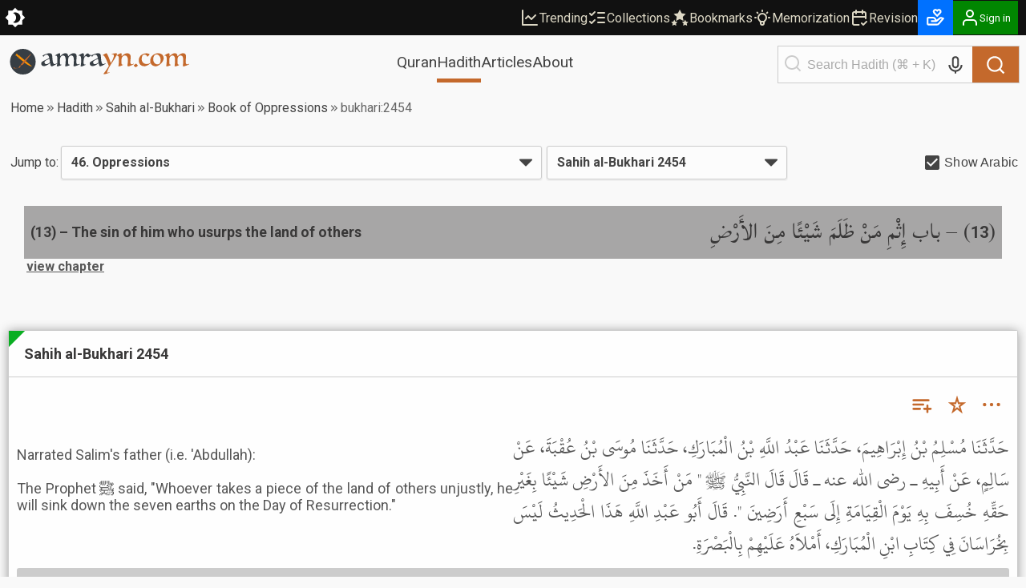

--- FILE ---
content_type: text/html; charset=utf-8
request_url: https://amrayn.com/bukhari:2454
body_size: 19534
content:
<!DOCTYPE html><html lang="en" data-theme-variant="default" class="__variable_4467e1"><head><meta charSet="utf-8"/><meta name="viewport" content="width=device-width, initial-scale=1"/><link rel="preload" as="image" href="/images/logo-white.png"/><link rel="stylesheet" href="https://cdn.amrayn.com/fe-static/1.5.989/_next/static/css/18c458f5de5772e0.css" data-precedence="next"/><link rel="stylesheet" href="https://cdn.amrayn.com/fe-static/1.5.989/_next/static/css/7f57049d1d5b689f.css" data-precedence="next"/><link rel="stylesheet" href="https://cdn.amrayn.com/fe-static/1.5.989/_next/static/css/d9bca507fbd145f0.css" data-precedence="next"/><link rel="stylesheet" href="https://cdn.amrayn.com/fe-static/1.5.989/_next/static/css/988bf0d5b7a2048b.css" data-precedence="next"/><link rel="stylesheet" href="https://cdn.amrayn.com/fe-static/1.5.989/_next/static/css/2ea6261abe101f7d.css" data-precedence="next"/><link rel="stylesheet" href="https://cdn.amrayn.com/fe-static/1.5.989/_next/static/css/81a8470461825106.css" data-precedence="next"/><link rel="stylesheet" href="https://cdn.amrayn.com/fe-static/1.5.989/_next/static/css/7d8e2a455b5bdfc9.css" data-precedence="next"/><link rel="stylesheet" href="https://cdn.amrayn.com/fe-static/1.5.989/_next/static/css/208318a7b04f63d4.css" data-precedence="next"/><link rel="stylesheet" href="https://cdn.amrayn.com/fe-static/1.5.989/_next/static/css/aa7185df8dea5376.css" data-precedence="next"/><link rel="stylesheet" href="https://cdn.amrayn.com/fe-static/1.5.989/_next/static/css/7d8ad574bedee6e0.css" data-precedence="next"/><link rel="preload" as="script" fetchPriority="low" href="https://cdn.amrayn.com/fe-static/1.5.989/_next/static/chunks/webpack-221fa99cca3c4a27.js"/><script src="https://cdn.amrayn.com/fe-static/1.5.989/_next/static/chunks/fd9d1056-973f71921e84882a.js" async=""></script><script src="https://cdn.amrayn.com/fe-static/1.5.989/_next/static/chunks/2117-7b995b72f03d96d5.js" async=""></script><script src="https://cdn.amrayn.com/fe-static/1.5.989/_next/static/chunks/main-app-5294d1645fe5526e.js" async=""></script><script src="https://cdn.amrayn.com/fe-static/1.5.989/_next/static/chunks/e416a3ff-ccf0e5a8b718c716.js" async=""></script><script src="https://cdn.amrayn.com/fe-static/1.5.989/_next/static/chunks/48507feb-dbf84b05c24d39af.js" async=""></script><script src="https://cdn.amrayn.com/fe-static/1.5.989/_next/static/chunks/d622d42c-3d1e6046a97c94bf.js" async=""></script><script src="https://cdn.amrayn.com/fe-static/1.5.989/_next/static/chunks/bc9c3264-d8566e3115f5dd83.js" async=""></script><script src="https://cdn.amrayn.com/fe-static/1.5.989/_next/static/chunks/4b494101-1631a576a1d4d96d.js" async=""></script><script src="https://cdn.amrayn.com/fe-static/1.5.989/_next/static/chunks/00cbbcb7-8a17a28112019c3d.js" async=""></script><script src="https://cdn.amrayn.com/fe-static/1.5.989/_next/static/chunks/4f9d9cd8-393c88d79e831c74.js" async=""></script><script src="https://cdn.amrayn.com/fe-static/1.5.989/_next/static/chunks/9081a741-8a5e8b3b2a996518.js" async=""></script><script src="https://cdn.amrayn.com/fe-static/1.5.989/_next/static/chunks/737dfa3e-2d3e29658b11f3c9.js" async=""></script><script src="https://cdn.amrayn.com/fe-static/1.5.989/_next/static/chunks/ec3863c0-37172d4760fdd0c8.js" async=""></script><script src="https://cdn.amrayn.com/fe-static/1.5.989/_next/static/chunks/8dc5345f-7535a30981005d86.js" async=""></script><script src="https://cdn.amrayn.com/fe-static/1.5.989/_next/static/chunks/c857e369-ab54061bb92e1dc3.js" async=""></script><script src="https://cdn.amrayn.com/fe-static/1.5.989/_next/static/chunks/3627521c-cd3231ee8da51109.js" async=""></script><script src="https://cdn.amrayn.com/fe-static/1.5.989/_next/static/chunks/4f53ad1b-47698a0f8b557bcd.js" async=""></script><script src="https://cdn.amrayn.com/fe-static/1.5.989/_next/static/chunks/39aecf79-cd61aa26f3fe1b22.js" async=""></script><script src="https://cdn.amrayn.com/fe-static/1.5.989/_next/static/chunks/12038df7-4d7561a4f7d6ce18.js" async=""></script><script src="https://cdn.amrayn.com/fe-static/1.5.989/_next/static/chunks/358ff52d-bd32769b5807b6fd.js" async=""></script><script src="https://cdn.amrayn.com/fe-static/1.5.989/_next/static/chunks/5349c568-b843128ca9cfd3dd.js" async=""></script><script src="https://cdn.amrayn.com/fe-static/1.5.989/_next/static/chunks/aaea2bcf-72f2a2e4caa35e57.js" async=""></script><script src="https://cdn.amrayn.com/fe-static/1.5.989/_next/static/chunks/472688b4-d804d5b7077611e1.js" async=""></script><script src="https://cdn.amrayn.com/fe-static/1.5.989/_next/static/chunks/93854f56-c6c00f372d24549c.js" async=""></script><script src="https://cdn.amrayn.com/fe-static/1.5.989/_next/static/chunks/a63740d3-5500533666ee13b9.js" async=""></script><script src="https://cdn.amrayn.com/fe-static/1.5.989/_next/static/chunks/07115393-41dbe9545e4c3c44.js" async=""></script><script src="https://cdn.amrayn.com/fe-static/1.5.989/_next/static/chunks/dc112a36-7ca7a7d409b86d48.js" async=""></script><script src="https://cdn.amrayn.com/fe-static/1.5.989/_next/static/chunks/9318-7077dafeaa9ccd4c.js" async=""></script><script src="https://cdn.amrayn.com/fe-static/1.5.989/_next/static/chunks/6632-2161b594d25e57c3.js" async=""></script><script src="https://cdn.amrayn.com/fe-static/1.5.989/_next/static/chunks/1312-8f02bcea4424533c.js" async=""></script><script src="https://cdn.amrayn.com/fe-static/1.5.989/_next/static/chunks/7560-1c996f0eae509faa.js" async=""></script><script src="https://cdn.amrayn.com/fe-static/1.5.989/_next/static/chunks/7130-422b284c59d8b6d4.js" async=""></script><script src="https://cdn.amrayn.com/fe-static/1.5.989/_next/static/chunks/2453-4ed7a9517587925b.js" async=""></script><script src="https://cdn.amrayn.com/fe-static/1.5.989/_next/static/chunks/419-57607bd01c4eaa77.js" async=""></script><script src="https://cdn.amrayn.com/fe-static/1.5.989/_next/static/chunks/7430-42ca403f6e73794e.js" async=""></script><script src="https://cdn.amrayn.com/fe-static/1.5.989/_next/static/chunks/856-ef8af18c52796ac0.js" async=""></script><script src="https://cdn.amrayn.com/fe-static/1.5.989/_next/static/chunks/app/(prod)/(v1)/(main)/hadith/%5Bcollection_slug%5D/view/page.server-b2ed743d11a3e684.js" async=""></script><script src="https://cdn.amrayn.com/fe-static/1.5.989/_next/static/chunks/7943-04eba2930cfb6728.js" async=""></script><script src="https://cdn.amrayn.com/fe-static/1.5.989/_next/static/chunks/app/(prod)/(v1)/(main)/layout.page-e5afc194c92ca8b3.js" async=""></script><link rel="apple-touch-startup-image" href="/icon5.png" media="(max-device-width: 599px)"/><link rel="apple-touch-startup-image" href="/icon8.png" media="(min-device-width: 600px)"/><meta name="theme-color" content="#f9f9f5"/><meta name="color-scheme" content="light"/><title>Sahih al-Bukhari 2454 | Hadith – Amrayn</title><meta name="description" content="Book of Oppressions in Sahih al-Bukhari"/><meta property="og:title" content="Sahih al-Bukhari 2454 | Hadith – Amrayn"/><meta property="og:description" content="Narrated Salim&#x27;s father (i.e. &#x27;Abdullah):&lt;br /&gt;
&lt;br /&gt;
The Prophet ﷺ said, &quot;Whoever takes a piece of the land of others unjustly, he will sink down the seven earths on the Day of Resurrection.&quot;"/><meta property="og:url" content="https://amrayn.com/bukhari:2454"/><meta property="og:locale" content="en_US"/><meta property="og:image" content="https://cdn0.amrayn.com/himages/bukhari.png"/><meta property="og:image:width" content="800"/><meta property="og:image:height" content="600"/><meta property="og:type" content="article"/><meta property="article:tag" content="hadith, bukhari, muslim, tirmidhi, muwatta, nawawi, abudawood, adab, mufrad riyaadus saliheen, ibn majah, hadeeth, sunnah, islam, hikmah"/><meta name="twitter:card" content="summary_large_image"/><meta name="twitter:title" content="Sahih al-Bukhari 2454 | Hadith – Amrayn"/><meta name="twitter:description" content="Narrated Salim&#x27;s father (i.e. &#x27;Abdullah):&lt;br /&gt;
&lt;br /&gt;
The Prophet ﷺ said, &quot;Whoever takes a piece of the land of others unjustly, he will sink down the seven earths on the Day of Resurrection.&quot;"/><meta name="twitter:image" content="https://cdn0.amrayn.com/himages/bukhari.png"/><meta name="twitter:image:width" content="800"/><meta name="twitter:image:height" content="600"/><meta name="next-size-adjust"/><script type="text/javascript">function amr_quran(s,b,e){window.open(`https://amrayn.com/${s}/${b}-${e}`, 'aqwin', 'resizable=1,fullscreen=1')}</script><script type="text/javascript">
          // Unregister service workers
          if ('serviceWorker' in navigator) {
            navigator.serviceWorker.getRegistrations().then(registrations => {
              registrations.forEach(reg => reg.unregister());
            });
          }  
        </script><script src="https://cdn.amrayn.com/fe-static/1.5.989/_next/static/chunks/polyfills-42372ed130431b0a.js" noModule=""></script></head><body><div id="amrayn-root"><script type="text/javascript">
  var META_THEME_COLORS={default:["#f9f9f5","#171819"],brown:["#f9f9f5","#363530"],cool:["#f9f9f5","#171819"]},changeMode=e=>{const t=window.localStorage.getItem("theme-variant")||"default";if(!document.documentElement)return void console.log("documentElement not found");document.documentElement.setAttribute("data-theme-mode",e),"default"!==t&&document.documentElement.setAttribute("data-theme-variant",t);const o="dark"===e?1:0,n=META_THEME_COLORS[t]?META_THEME_COLORS[t][o]:null,d=document.getElementsByTagName("meta");n&&d["theme-color"]&&d["theme-color"].setAttribute("content",n)},isAutoModeEnabled=()=>{const e=window.localStorage.getItem("theme-auto");return"1"===e||"true"===e};"undefined"!=typeof window&&(isAutoModeEnabled()?window.matchMedia("(prefers-color-scheme: dark)").matches?changeMode("dark"):changeMode("light"):changeMode(window.localStorage.getItem("theme-mode")||"light"));
</script><div class="Toastify"></div><div id="amrayn-page"><header class="header is-sticky"><div class="top-bar root-hide-on-print"><div class="top-bar__contents"><div class="top-bar__theme-switcher"><div class="theme-switcher"><button aria-label="Switch Theme" type="button" title="Current theme: Light"><svg stroke="currentColor" fill="currentColor" stroke-width="0" viewBox="0 0 16 16" class="is-anim" height="26" width="26" xmlns="http://www.w3.org/2000/svg"><path d="M8 12a4 4 0 1 0 0-8 4 4 0 0 0 0 8zM8 0a.5.5 0 0 1 .5.5v2a.5.5 0 0 1-1 0v-2A.5.5 0 0 1 8 0zm0 13a.5.5 0 0 1 .5.5v2a.5.5 0 0 1-1 0v-2A.5.5 0 0 1 8 13zm8-5a.5.5 0 0 1-.5.5h-2a.5.5 0 0 1 0-1h2a.5.5 0 0 1 .5.5zM3 8a.5.5 0 0 1-.5.5h-2a.5.5 0 0 1 0-1h2A.5.5 0 0 1 3 8zm10.657-5.657a.5.5 0 0 1 0 .707l-1.414 1.415a.5.5 0 1 1-.707-.708l1.414-1.414a.5.5 0 0 1 .707 0zm-9.193 9.193a.5.5 0 0 1 0 .707L3.05 13.657a.5.5 0 0 1-.707-.707l1.414-1.414a.5.5 0 0 1 .707 0zm9.193 2.121a.5.5 0 0 1-.707 0l-1.414-1.414a.5.5 0 0 1 .707-.707l1.414 1.414a.5.5 0 0 1 0 .707zM4.464 4.465a.5.5 0 0 1-.707 0L2.343 3.05a.5.5 0 1 1 .707-.707l1.414 1.414a.5.5 0 0 1 0 .708z"></path></svg></button></div></div><div class="top-bar__right-side"><div class="top-bar__top-links"><a aria-disabled="false" class="top-bar__top-link" href="/trending"><svg stroke="currentColor" fill="none" stroke-width="2" viewBox="0 0 24 24" stroke-linecap="round" stroke-linejoin="round" height="24" width="24" xmlns="http://www.w3.org/2000/svg"><path d="M3 3v18h18"></path><path d="m19 9-5 5-4-4-3 3"></path></svg>Trending</a><a aria-disabled="false" class="top-bar__top-link" href="/mycollections"><svg stroke="currentColor" fill="none" stroke-width="2" viewBox="0 0 24 24" stroke-linecap="round" stroke-linejoin="round" height="24" width="24" xmlns="http://www.w3.org/2000/svg"><path d="m3 17 2 2 4-4"></path><path d="m3 7 2 2 4-4"></path><path d="M13 6h8"></path><path d="M13 12h8"></path><path d="M13 18h8"></path></svg>Collections</a><a aria-disabled="false" class="top-bar__top-link" href="/bookmarks"><svg stroke="currentColor" fill="currentColor" stroke-width="0" viewBox="0 0 512 512" height="24" width="24" xmlns="http://www.w3.org/2000/svg"><path d="M256.65 38.984l-49.697 100.702-111.13 16.146 80.413 78.385-18.982 110.68 99.396-52.256 99.397 52.256-18.983-110.68 80.413-78.384-111.127-16.146-49.7-100.702zM112 308.826l-26.674 54.05-59.646 8.665 43.16 42.073-10.188 59.403L112 444.97l53.348 28.046-10.188-59.403 43.16-42.072-59.646-8.665L112 308.825zm288 0l-26.674 54.05-59.646 8.665 43.16 42.073-10.188 59.403L400 444.97l53.348 28.046-10.188-59.403 43.16-42.072-59.646-8.665L400 308.825z"></path></svg>Bookmarks</a><a aria-disabled="false" class="top-bar__top-link" href="/quran/memorization"><svg stroke="currentColor" fill="none" stroke-width="2" viewBox="0 0 24 24" stroke-linecap="round" stroke-linejoin="round" height="24" width="24" xmlns="http://www.w3.org/2000/svg"><path stroke="none" d="M0 0h24v24H0z" fill="none"></path><path d="M3 12h1m8 -9v1m8 8h1m-15.4 -6.4l.7 .7m12.1 -.7l-.7 .7"></path><path d="M9 16a5 5 0 1 1 6 0a3.5 3.5 0 0 0 -1 3a2 2 0 0 1 -4 0a3.5 3.5 0 0 0 -1 -3"></path><path d="M9.7 17l4.6 0"></path></svg>Memorization</a><a aria-disabled="false" class="top-bar__top-link" href="/quran/revision"><svg stroke="currentColor" fill="none" stroke-width="2" viewBox="0 0 24 24" stroke-linecap="round" stroke-linejoin="round" height="24" width="24" xmlns="http://www.w3.org/2000/svg"><path stroke="none" d="M0 0h24v24H0z" fill="none"></path><path d="M11.5 21h-5.5a2 2 0 0 1 -2 -2v-12a2 2 0 0 1 2 -2h12a2 2 0 0 1 2 2v6"></path><path d="M16 3v4"></path><path d="M8 3v4"></path><path d="M4 11h16"></path><path d="M15 19l2 2l4 -4"></path></svg>Revision</a></div><div class="top-bar__user-menu"><div class="user-menu on-top-bar root-hide-on-print"><div style="display:flex;gap:3px;align-items:center"><a aria-disabled="false" target="_blank" rel="nofollow" aria-label="Donate" style="display:flex;background:rgb(0 113 255);color:#fff" class="user-menu__menu-toggle has-label" title="Donate" href="/donate"><svg stroke="currentColor" fill="currentColor" stroke-width="0" viewBox="0 0 24 24" height="26" width="26" xmlns="http://www.w3.org/2000/svg"><path d="M4 21h9.62a3.995 3.995 0 0 0 3.037-1.397l5.102-5.952a1 1 0 0 0-.442-1.6l-1.968-.656a3.043 3.043 0 0 0-2.823.503l-3.185 2.547-.617-1.235A3.98 3.98 0 0 0 9.146 11H4c-1.103 0-2 .897-2 2v6c0 1.103.897 2 2 2zm0-8h5.146c.763 0 1.448.423 1.789 1.105l.447.895H7v2h6.014a.996.996 0 0 0 .442-.11l.003-.001.004-.002h.003l.002-.001h.004l.001-.001c.009.003.003-.001.003-.001.01 0 .002-.001.002-.001h.001l.002-.001.003-.001.002-.001.002-.001.003-.001.002-.001c.003 0 .001-.001.002-.001l.003-.002.002-.001.002-.001.003-.001.002-.001h.001l.002-.001h.001l.002-.001.002-.001c.009-.001.003-.001.003-.001l.002-.001a.915.915 0 0 0 .11-.078l4.146-3.317c.262-.208.623-.273.94-.167l.557.186-4.133 4.823a2.029 2.029 0 0 1-1.52.688H4v-6zM16 2h-.017c-.163.002-1.006.039-1.983.705-.951-.648-1.774-.7-1.968-.704L12.002 2h-.004c-.801 0-1.555.313-2.119.878C9.313 3.445 9 4.198 9 5s.313 1.555.861 2.104l3.414 3.586a1.006 1.006 0 0 0 1.45-.001l3.396-3.568C18.688 6.555 19 5.802 19 5s-.313-1.555-.878-2.121A2.978 2.978 0 0 0 16.002 2H16zm1 3c0 .267-.104.518-.311.725L14 8.55l-2.707-2.843C11.104 5.518 11 5.267 11 5s.104-.518.294-.708A.977.977 0 0 1 11.979 4c.025.001.502.032 1.067.485.081.065.163.139.247.222l.707.707.707-.707c.084-.083.166-.157.247-.222.529-.425.976-.478 1.052-.484a.987.987 0 0 1 .701.292c.189.189.293.44.293.707z"></path></svg></a><button aria-label="Sign in" class="user-menu__menu-toggle with-background has-label"><div class="hjs-spinner"><div class="hjs-spinner__icon" style="width:24px;height:24px"></div></div></button></div><div class="user-menu__menu"><div class="user-menu__menu-links"><button class="user-menu__link">Sign in</button><button class="user-menu__link">Sign up</button></div></div></div></div></div></div></div><div class="nav"><div class="nav__contents"><div class="nav__nav-container"><div class="nav__logo-container"><a aria-disabled="false" rel="nofollow" aria-label="Amrayn.com" href="/"><span class="hjs-icon nav__logo-icon is-custom"><svg class="hjs-icon__svg" viewBox="0 0 3500 500"><circle cx="250" cy="250" r="250" fill="#373e44" stroke="none"></circle><path fill="var(--amr-color-logo-sword)" d="m190.192 141.013 238.9 199.451c-63.413 9.845-208.911-125.242-261.516-164.487l22.616-34.964Zm-2.738-12.549 5.875 4.905-31.242 48.292-5.872-4.904 31.239-48.293ZM134.381 99.11l45.817 38.252-18.676 28.869-45.819-38.252 18.678-28.869Zm-2.624-12.251 5.876 4.906-27.132 41.931-5.874-4.903 27.13-41.934Z"></path><path fill="var(--amr-color-logo-pen)" d="M182.948 351.058c-.557.15-6.31 5.486-12.76 12.311-5.158 5.413-10.077 10.715-11.366 12.605-1.709 2.446.557 3.19 2.511 1.559 1.95-1.595 7.6-6.71 17.883-8.862 11.507-2.411 16.32-4.708 20.642-16.391a1736.08 1736.08 0 0 0 4.567-12.494c2.475-6.898 2.65-14.387.138-16.873-2.508-2.444-12.061 5.008-21.23 16.724-.385.519-.804 1.001-1.186 1.521-9.169 11.752-13.041 17.76-8.753 13.347 3.696-3.744 7.358-7.49 7.811-7.935.871-.852 2.302-.407 2.964.41.836 1.074.696 2.67-.315 3.558-.278.261-.592.408-.906.52m-111.29 16.537c1.15-.297 7.776-1.557 9.972-1.595.418 0 .592.446.382.631-.872.742-3.137 1.778-3.451 1.965-5.753 3.338-6.065 6.155-5.961 7.527.382 3.78 5.404 6.935 23.742 5.749 7.566-.67 14.924-2.113 21.757-3.304 6.832-1.221 15.34-2.334 18.618-2.334 9.937 0 10.704 2.967 18.2 2.967.662 0 1.185-.149 1.185-.926 0-.779-.733-.928-1.15-.965-6.311 0-7.914-4.34-18.269-4.302-5.686-.038-7.461-.148-22.978 2.15-15.515 2.298-33.994 3.302-33.994-.073 0-1.927 12.829-5.562 12.829-11.122 0-2.968-3.519-7.194-22.242-3.638-1.639.337-3.799 1.485-3.662 4.006.108 2.336 1.849 4.191 5.022 3.264m327.595-265.447c-96.925 97.998-129.177 129.737-180.254 192.625-9.379 11.566-14.853 23.028-12.343 25.546 2.512 2.484 28.45.666 43.687-13.645 17.223-12.237 153.372-193.849 156.267-197.742 4.604-6.23-1.081-13.164-7.357-6.784"></path><path fill="#373e44" d="M778.678 256.61q-1.5-8.5-3-18.5t-3-19q-1.5-9-3-15.5-1-6.5-1.5-8.5-8 3-18 7t-20 9q-10 4.5-19 9.5-9 4.5-15 8.5-11.5 7.5-17.5 15t-6 18q0 14.5 8.5 25.5t26.5 11q9.5 0 19.5-3.5 10.5-3.5 19-8 9-4.5 15.5-9t9-7q4-4 6-6.5 2.5-3 2-8zm-14.5-77.5q-3-15.5-7-27.5-4-12.5-10-20.5-6-8.5-14.5-12.5-8.5-4.5-21-4.5-11 0-20.5 4-9 4-16 9.5-6.5 5.5-10.5 11-3.5 5.5-4 8.5-.5 4-4.5 4-7 0-13-5t-6-12q0-4 1-6 11.5-6.5 28-14t34-14q18-6.5 35.5-10.5 17.5-4.5 31.5-4.5 21 0 32 6 11.5 6 17 17t6.5 26q1.5 14.5 2.5 31.5 1.5 25.5 4 49.5 2.5 23.5 7.5 42 5 18 12.5 29.5 8 11 19.5 11 5.5 0 12-2t12.5-4.5q6-3 10.5-5.5 5-3 6.5-4 4.5 0 5.5 4.5 0 2.5-1 4.5-1 1-7.5 5t-16 9.5q-9.5 5.5-21 12-11.5 6-23 11.5-11 5.5-20.5 9t-15 3.5q-6.5 0-11.5-5.5-4.5-5-8-13.5-3.5-9-6-20.5t-4.5-24q-9 7.5-23 18-14 10-30.5 19t-34 15.5q-17 6-33 6-13.5 0-23.5-4-10-4.5-17-11.5-6.5-7-10-16-3-9.5-3-19.5 0-16 9.5-26 10-10.5 30.5-21.5 9.5-5 26.5-13 17-8.5 34.5-17 18-8.5 33-16 15.5-8 22.5-12.5z"></path><path fill="#373e44" d="M1357.569 291.11q1.5 0 2 2 .5 1.5.5 4t-1 3.5q-1 .5-2 1.5-3.5 2-17 8.5-13 6.5-29.5 13.5-16 6.5-32 11.5-15.5 5.5-23.5 5.5-7 0-13.5-3-6-3-5-9.5 1-4 2-12 1.5-8 2.5-19.5 1-14.5 2-33.5 1.5-19 1.5-42 0-27-3.5-44.5-3.5-18-10-28.5t-16-14.5q-9.5-4.5-22-4.5-11.5 0-19.5 4-8 3.5-14 8-11 8.5-17.5 22-6 13-7.5 34.5l-1 11q0 5.5-.5 12 0 6.5-.5 14.5v19q0 29.5 4.5 41 5 11.5 16.5 11.5h5q1-.5 4-1 1 1 2 2.5 1.5 2.5-.5 5.5-2.5 3-12 8-9.5 4.5-21 8.5t-22.5 7q-11 3-16.5 3-7 0-13-2-5.5-1.5-5.5-4 0-3 2-7 1.5-2.5 3-12t2.5-24.5q1.5-15 2.5-34.5 1-20 1-43 0-12-1.5-26.5-1-14.5-6-27-5-13-15-21.5-9.5-9-26.5-9-10 0-18 3-8 2.5-13.5 6.5-11 8.5-19 21-7.5 12.5-10 35.5-1 10.5-2 22-1 11-1 25.5 0 19 1 31.5t3.5 20q2.5 7 6 10 3.5 2.5 9 2.5t7.5-1q2.5-1 3.5 3t-.5 5q-2 2-10.5 6.5-8.5 4-19.5 8.5t-22.5 8q-11.5 3.5-19.5 3.5-8.5 0-13.5-2-4.5-2-4.5-4.5 0-.5 1-3 1-3 1.5-5 2-15.5 3.5-28.5 2-13.5 2.5-29 1-15.5 1.5-35.5t.5-48.5q0-27.5-9-40.5-8.5-13-18-13-4 0-7 1l-5 1q-3 .5-3-3v-3.5q.5-.5 10-7t22.5-14q13-7.5 27-13.5 14-6.5 23-6.5 6 0 10 3.5 4.5 3.5 4.5 13 0 4.5-.5 10 0 5.5-.5 11.5 0 6-.5 12-.5 5.5-.5 9.5 7-6.5 17.5-17 11-10.5 24.5-20t29-16.5q16-7 33.5-7 23 0 37.5 13.5t15.5 47q8-7.5 19.5-18t25.5-20q14.5-9.5 30.5-16t32.5-6.5q58 0 58 61.5 0 10-1 23t-2.5 27.5q-1.5 14-2.5 28t-1 25.5q0 52 27.5 52 4.5 0 10-1l11-3q5.5-2 10-3.5 4.5-2 6.5-3.5zM1586.412 122.11q-5.5 4.5-13 11.5-7.5 6.5-16 13-8 6-16.5 10.5t-16.5 4.5q-7 0-12.5-3-5.5-3.5-10.5-7-4.5-4-9-7-4.5-3.5-9.5-3.5-13.5 0-23 11-9 11-15 28-5.5 17-8.5 37-2.5 20-2.5 38.5 0 15.5 1 25.5 1.5 9.5 4 15.5 2.5 5.5 6.5 7.5 4.5 2 10.5 2 6.5 0 14-2 1.5-.5 2 2 1 2.5 1 4 0 1-1.5 2.5-1.5 1-2 1-11 4.5-22.5 10-11.5 5-19 8.5-7 3-17 6.5-9.5 3.5-16.5 3.5-8 0-13.5-2.5-5-2.5-5-5t1-4.5q1.5-2 2.5-7.5 1-7.5 2-17.5 1.5-10.5 2.5-22.5 1.5-12 2-24.5 1-13 1-25.5 0-28-2-47.5-1.5-19.5-6-31.5t-12.5-17q-7.5-5.5-19.5-5.5h-4.5q-2 0-4 .5-3 0-3-3t3-4.5q5.5-3.5 17-10 11.5-7 23.5-13 12.5-6.5 24-11.5t17-5q6.5 0 11 4.5 4.5 4 6.5 10.5 2.5 6.5 3.5 15 1 8 1 16 0 6-.5 12.5v14q22.5-33 40.5-51 18-18.5 34-18.5 6 0 11.5 5 6 5 12.5 11.5 6.5 6 13.5 11t14.5 5q6.5 0 9.5-1.5l5-2.5q4 0 4 5.5zM1725.944 256.61q-1.5-8.5-3-18.5t-3-19q-1.5-9-3-15.5-1-6.5-1.5-8.5-8 3-18 7t-20 9q-10 4.5-19 9.5-9 4.5-15 8.5-11.5 7.5-17.5 15t-6 18q0 14.5 8.5 25.5t26.5 11q9.5 0 19.5-3.5 10.5-3.5 19-8 9-4.5 15.5-9t9-7q4-4 6-6.5 2.5-3 2-8zm-14.5-77.5q-3-15.5-7-27.5-4-12.5-10-20.5-6-8.5-14.5-12.5-8.5-4.5-21-4.5-11 0-20.5 4-9 4-16 9.5-6.5 5.5-10.5 11-3.5 5.5-4 8.5-.5 4-4.5 4-7 0-13-5t-6-12q0-4 1-6 11.5-6.5 28-14t34-14q18-6.5 35.5-10.5 17.5-4.5 31.5-4.5 21 0 32 6 11.5 6 17 17t6.5 26q1.5 14.5 2.5 31.5 1.5 25.5 4 49.5 2.5 23.5 7.5 42 5 18 12.5 29.5 8 11 19.5 11 5.5 0 12-2t12.5-4.5q6-3 10.5-5.5 5-3 6.5-4 4.5 0 5.5 4.5 0 2.5-1 4.5-1 1-7.5 5t-16 9.5q-9.5 5.5-21 12-11.5 6-23 11.5-11 5.5-20.5 9t-15 3.5q-6.5 0-11.5-5.5-4.5-5-8-13.5-3.5-9-6-20.5t-4.5-24q-9 7.5-23 18-14 10-30.5 19t-34 15.5q-17 6-33 6-13.5 0-23.5-4-10-4.5-17-11.5-6.5-7-10-16-3-9.5-3-19.5 0-16 9.5-26 10-10.5 30.5-21.5 9.5-5 26.5-13 17-8.5 34.5-17 18-8.5 33-16 15.5-8 22.5-12.5z"></path><path fill="var(--amr-color-logo-pen)" d="M1823.139 483.11q4.5-5 13.5-16.5t19.5-26q11-14.5 22-31 11.5-16.5 21.5-31.5 10-14.5 17-27 7.5-12 9.5-18-8-21-17-44.5t-19-46.5q-9.5-23-19.5-44-9.5-21-19-36.5-9.5-16-18.5-25.5-8.5-9.5-15.5-9.5-2 0-4.5 1.5-2.5 1-4.5 2-1.5 1-3.5-2.5t0-4.5q2-1.5 11.5-7.5 10-6 22-12.5 12-7 23-12.5 11.5-5.5 16.5-5.5t11.5 9q7 9 14 24.5 7.5 15 15.5 34.5t16 41q8 21 15.5 42.5 8 21.5 15 40 6.5-10 16.5-28.5 10.5-18.5 20-39.5t16-41.5q7-20.5 7-34.5 0-14.5-7-20.5-7-6.5-15.5-6.5-6.5 0-10.5.5-3.5 0-8 1-1 0-3-1-2-1.5-2-4t11-5.5q11-3 25.5-5.5t28.5-4q14-2 19.5-2 11.5 0 17 4.5t5.5 10.5q-3 12-13 31.5-9.5 19-23 42-13.5 22.5-29 47-15 24-29 45.5t-25.5 38.5q-11 17-16 25-10 15.5-19 32-9 17-16.5 33.5-7.5 17-13.5 32-5.5 15.5-8 28-1.5 7.5 2.5 9.5 4.5 2.5 11 1 7-1 15-4.5t13.5-8q2.5-2 3-1 1 1.5 1 4t-1 5q-1 3-2.5 4-.5 0-11.5 4.5t-26.5 9.5q-15.5 5.5-33 10-17 4.5-30 4.5-12.5 0-12.5-8v-1.5q.5-.5.5-1zM2173.217 202.61q-.5 4.5-1 8t-1 8q0 4.5-.5 11.5v17.5q0 18 1 29.5 1.5 11.5 4 18.5 2.5 6.5 6 9 4 2.5 9.5 2.5 3.5 0 7.5-1 1 0 1.5 3 1 2.5 0 3.5-3 2.5-12 7.5-8.5 4.5-19.5 9t-23 8q-11.5 3.5-19.5 3.5-7 0-11-2-4-1.5-4-4t.5-3q.5-.5 1.5-2.5 1-2.5 1.5-6 .5-4 1.5-9 1-7 2-17.5 1-11 2-23.5 1-13 1.5-26.5 1-14 1-27 0-5.5-.5-13.5 0-8.5-.5-21.5-.5-14.5-3.5-24.5-2.5-10.5-7-16.5-4-6.5-9.5-9.5-5-3-10-3h-5q-2.5 0-5 .5-2 0-2-4.5 0-1 .5-1.5 1-1 5-3.5 6.5-4.5 17.5-11t22.5-12q11.5-5.5 21.5-9.5 10.5-4 16-4 14.5 0 14.5 16.5 0 2.5-.5 9t-1 13.5q0 6.5-.5 12.5t-.5 8q10.5-10 22.5-20.5t26-19q14-9 29.5-14.5t32-5.5q30 0 49 17.5 19.5 17 19.5 54.5 0 10-1.5 23.5-1 13.5-2.5 28t-3 28.5q-1 14-1 25 0 40 26 40 5 0 11-1.5 6.5-2 12-4 6-2.5 10.5-4.5 4.5-2.5 6-4 .5-.5 1 1 1 1 1.5 3t0 3.5q0 1.5-.5 2-4 2.5-17.5 9.5-13 7-29.5 14.5-16 7-32 12.5-16 6-25.5 6-11.5 0-16-5.5-4-5.5-4-11.5 0-4 1-10 1.5-6 3.5-19.5 2-14.5 3.5-34 2-19.5 2-42 0-44-16.5-66.5-16-23-40.5-23-15.5 0-27.5 6t-20.5 16.5q-8.5 10-13.5 23.5-5 13-6.5 28zM2456.717 289.11q2.5.5 8 5.5 6 5 12 11.5t10.5 12.5q4.5 6 4.5 8 0 2.5-6 7.5t-14 10q-7.5 5.5-15 9.5-7 4-10 4-1.5 0-7.5-5-5.5-4.5-11.5-10.5t-11-11.5q-4.5-6-4.5-8 0-2.5 6.5-7.5 6.5-5.5 14-11 8-6 15-10 7.5-4.5 9-5zM2721.162 107.61q-1 3-6 9.5-4.5 6-11 13-6.5 6.5-14 13-7 6-12.5 9-3.5 1.5-4.5-1-.5-2.5-.5-5 0-4-4.5-10-4-6-12-11.5-7.5-6-18-10t-23-4q-21.5 0-35 23.5-13.5 23-13.5 61.5 0 23.5 7 42.5 7.5 18.5 20 31.5 13 12.5 31 19.5 18 6.5 39 6.5 28.5 0 45.5-7 17-7.5 28-17 .5 0 .5-.5.5-.5 1-.5 2.5 0 3.5 2 1 1.5 1 4 0 2-1 3-7.5 6-21 16-13 10-30 20-17 9.5-35.5 16.5t-36.5 7q-51.5 0-80.5-30-28.5-30-28.5-82 0-39.5 15-66.5 15.5-27 37.5-43 22.5-16.5 47.5-23.5t44-7q15.5 0 27.5 2.5 12.5 2 21 5.5 9 3 13.5 6.5 5 3.5 5 6z"></path><path fill="var(--amr-color-logo-pen)" d="M2933.795 294.61q-5.5 4.5-15 12t-22 15q-12.5 7.5-27.5 13-15 5-31.5 5-25 0-44.5-8.5-19.5-9-33-23.5-13-15-20-35-6.5-20-6.5-42.5 0-26.5 8-47t19.5-35.5q12-15.5 25.5-25.5 13.5-10.5 24.5-16.5 5-3 12.5-6.5 8-3.5 17-6.5 9.5-3 20-5 11-2.5 22.5-2.5 21.5 0 41.5 5.5 20.5 5.5 36 17.5 15.5 11.5 25 30t9.5 44.5q0 21-8 39.5-7.5 18.5-18 33t-21 25l-14.5 14.5zm-56.5 8q28.5 0 43.5-21.5 15.5-21.5 15.5-66 0-22.5-6.5-41.5-6-19.5-17.5-34-11-14.5-26-22.5-15-8.5-32.5-8.5-12.5 0-24 6.5-11 6.5-19.5 19-8.5 12-13.5 29.5t-5 39.5q0 23.5 7 42 7.5 18.5 19.5 31.5 12 12.5 27 19.5 15.5 6.5 32 6.5zM3489.404 291.11q1.5 0 2 2 .5 1.5.5 4t-1 3.5q-1 .5-2 1.5-3.5 2-17 8.5-13 6.5-29.5 13.5-16 6.5-32 11.5-15.5 5.5-23.5 5.5-7 0-13.5-3-6-3-5-9.5 1-4 2-12 1.5-8 2.5-19.5 1-14.5 2-33.5 1.5-19 1.5-42 0-27-3.5-44.5-3.5-18-10-28.5t-16-14.5q-9.5-4.5-22-4.5-11.5 0-19.5 4-8 3.5-14 8-11 8.5-17.5 22-6 13-7.5 34.5l-1 11q0 5.5-.5 12 0 6.5-.5 14.5v19q0 29.5 4.5 41 5 11.5 16.5 11.5h5q1-.5 4-1 1 1 2 2.5 1.5 2.5-.5 5.5-2.5 3-12 8-9.5 4.5-21 8.5t-22.5 7q-11 3-16.5 3-7 0-13-2-5.5-1.5-5.5-4 0-3 2-7 1.5-2.5 3-12t2.5-24.5q1.5-15 2.5-34.5 1-20 1-43 0-12-1.5-26.5-1-14.5-6-27-5-13-15-21.5-9.5-9-26.5-9-10 0-18 3-8 2.5-13.5 6.5-11 8.5-19 21-7.5 12.5-10 35.5-1 10.5-2 22-1 11-1 25.5 0 19 1 31.5t3.5 20q2.5 7 6 10 3.5 2.5 9 2.5t7.5-1q2.5-1 3.5 3t-.5 5q-2 2-10.5 6.5-8.5 4-19.5 8.5t-22.5 8q-11.5 3.5-19.5 3.5-8.5 0-13.5-2-4.5-2-4.5-4.5 0-.5 1-3 1-3 1.5-5 2-15.5 3.5-28.5 2-13.5 2.5-29 1-15.5 1.5-35.5t.5-48.5q0-27.5-9-40.5-8.5-13-18-13-4 0-7 1l-5 1q-3 .5-3-3v-3.5q.5-.5 10-7t22.5-14q13-7.5 27-13.5 14-6.5 23-6.5 6 0 10 3.5 4.5 3.5 4.5 13 0 4.5-.5 10 0 5.5-.5 11.5 0 6-.5 12-.5 5.5-.5 9.5 7-6.5 17.5-17 11-10.5 24.5-20t29-16.5q16-7 33.5-7 23 0 37.5 13.5t15.5 47q8-7.5 19.5-18t25.5-20q14.5-9.5 30.5-16t32.5-6.5q58 0 58 61.5 0 10-1 23t-2.5 27.5q-1.5 14-2.5 28t-1 25.5q0 52 27.5 52 4.5 0 10-1l11-3q5.5-2 10-3.5 4.5-2 6.5-3.5z"></path></svg></span></a></div></div><div class="nav__nav-links root-hide-on-print"><a aria-disabled="false" class="nav__nav-link" href="/"><div>Quran</div></a><a aria-disabled="false" class="nav__nav-link" href="/hadith"><div>Hadith</div></a><a aria-disabled="false" class="nav__nav-link" href="/articles"><div>Articles</div></a><a aria-disabled="false" class="nav__nav-link" href="/about"><div>About</div></a></div><div class="nav__search-bar root-hide-on-print"><div class="header__search "><div class="co-search-bar "><div class="co-search-bar__bar"><button aria-label="Start search here" class="co-search-bar__icon" type="button" tabindex="-1"><svg stroke="currentColor" fill="currentColor" stroke-width="0" viewBox="0 0 24 24" height="24" width="24" xmlns="http://www.w3.org/2000/svg"><path d="M18.031 16.6168L22.3137 20.8995L20.8995 22.3137L16.6168 18.031C15.0769 19.263 13.124 20 11 20C6.032 20 2 15.968 2 11C2 6.032 6.032 2 11 2C15.968 2 20 6.032 20 11C20 13.124 19.263 15.0769 18.031 16.6168ZM16.0247 15.8748C17.2475 14.6146 18 12.8956 18 11C18 7.1325 14.8675 4 11 4C7.1325 4 4 7.1325 4 11C4 14.8675 7.1325 18 11 18C12.8956 18 14.6146 17.2475 15.8748 16.0247L16.0247 15.8748Z"></path></svg></button><input type="search" id="co-search-bar__search-inputheader" placeholder="Search" class="co-search-bar__input" aria-labelledby="co-search-bar__search-inputheader" enterKeyHint="search" maxLength="2048" autoComplete="off" spellCheck="false" autoCapitalize="off" autoCorrect="off" name="co-search-bar__search-inputheader" value=""/><div class="amr-button-group" style="padding:0;gap:3px"><button aria-label="Voice Search" title="Voice search (Arabic only)" type="button" class="amr-button icon-button " style="color:inherit"><svg stroke="currentColor" fill="currentColor" stroke-width="0" viewBox="0 0 24 24" height="26" width="26" xmlns="http://www.w3.org/2000/svg"><path d="M16 12V6c0-2.217-1.785-4.021-3.979-4.021a.933.933 0 0 0-.209.025A4.006 4.006 0 0 0 8 6v6c0 2.206 1.794 4 4 4s4-1.794 4-4zm-6 0V6c0-1.103.897-2 2-2a.89.89 0 0 0 .163-.015C13.188 4.06 14 4.935 14 6v6c0 1.103-.897 2-2 2s-2-.897-2-2z"></path><path d="M6 12H4c0 4.072 3.061 7.436 7 7.931V22h2v-2.069c3.939-.495 7-3.858 7-7.931h-2c0 3.309-2.691 6-6 6s-6-2.691-6-6z"></path></svg></button><button aria-label="Search" type="button" class="amr-button" style="border-radius:0;box-shadow:none;padding-top:0.8rem;padding-bottom:0.8rem"><svg stroke="currentColor" fill="currentColor" stroke-width="0" viewBox="0 0 24 24" height="26" width="26" xmlns="http://www.w3.org/2000/svg"><path d="M18.031 16.6168L22.3137 20.8995L20.8995 22.3137L16.6168 18.031C15.0769 19.263 13.124 20 11 20C6.032 20 2 15.968 2 11C2 6.032 6.032 2 11 2C15.968 2 20 6.032 20 11C20 13.124 19.263 15.0769 18.031 16.6168ZM16.0247 15.8748C17.2475 14.6146 18 12.8956 18 11C18 7.1325 14.8675 4 11 4C7.1325 4 4 7.1325 4 11C4 14.8675 7.1325 18 11 18C12.8956 18 14.6146 17.2475 15.8748 16.0247L16.0247 15.8748Z"></path></svg></button></div></div></div></div></div></div></div></header><main id="amrayn-content" class="amrayn-margined-content"><div><div class="breadcrumbs" role="navigation" itemScope="" itemType="http://schema.org/BreadcrumbList"><div class="breadcrumbs__item-list"><div class="breadcrumbs__item" itemProp="itemListElement" itemScope="" itemType="http://schema.org/ListItem"><a aria-disabled="false" class="breadcrumbs__link" itemProp="item" href="/"><span itemProp="name">Home</span></a><meta itemProp="position" content="1"/></div><svg stroke="currentColor" fill="none" stroke-width="0" viewBox="0 0 24 24" class="breadcrumbs__icon icon-xxs" height="1em" width="1em" xmlns="http://www.w3.org/2000/svg"><path d="M5.63605 7.75735L7.05026 6.34314L12.7071 12L7.05029 17.6568L5.63608 16.2426L9.87869 12L5.63605 7.75735Z" fill="currentColor"></path><path d="M12.7071 6.34314L11.2929 7.75735L15.5356 12L11.2929 16.2426L12.7072 17.6568L18.364 12L12.7071 6.34314Z" fill="currentColor"></path></svg><div class="breadcrumbs__item" itemProp="itemListElement" itemScope="" itemType="http://schema.org/ListItem"><a aria-disabled="false" class="breadcrumbs__link" itemProp="item" href="/hadith"><span itemProp="name">Hadith</span></a><meta itemProp="position" content="2"/></div><svg stroke="currentColor" fill="none" stroke-width="0" viewBox="0 0 24 24" class="breadcrumbs__icon icon-xxs" height="1em" width="1em" xmlns="http://www.w3.org/2000/svg"><path d="M5.63605 7.75735L7.05026 6.34314L12.7071 12L7.05029 17.6568L5.63608 16.2426L9.87869 12L5.63605 7.75735Z" fill="currentColor"></path><path d="M12.7071 6.34314L11.2929 7.75735L15.5356 12L11.2929 16.2426L12.7072 17.6568L18.364 12L12.7071 6.34314Z" fill="currentColor"></path></svg><div class="breadcrumbs__item" itemProp="itemListElement" itemScope="" itemType="http://schema.org/ListItem"><a aria-disabled="false" class="breadcrumbs__link" itemProp="item" href="/bukhari"><span itemProp="name">Sahih al-Bukhari</span></a><meta itemProp="position" content="3"/></div><svg stroke="currentColor" fill="none" stroke-width="0" viewBox="0 0 24 24" class="breadcrumbs__icon icon-xxs" height="1em" width="1em" xmlns="http://www.w3.org/2000/svg"><path d="M5.63605 7.75735L7.05026 6.34314L12.7071 12L7.05029 17.6568L5.63608 16.2426L9.87869 12L5.63605 7.75735Z" fill="currentColor"></path><path d="M12.7071 6.34314L11.2929 7.75735L15.5356 12L11.2929 16.2426L12.7072 17.6568L18.364 12L12.7071 6.34314Z" fill="currentColor"></path></svg><div class="breadcrumbs__item" itemProp="itemListElement" itemScope="" itemType="http://schema.org/ListItem"><a aria-disabled="false" class="breadcrumbs__link" itemProp="item" href="/bukhari/46"><span itemProp="name">Book of Oppressions</span></a><meta itemProp="position" content="4"/></div><svg stroke="currentColor" fill="none" stroke-width="0" viewBox="0 0 24 24" class="breadcrumbs__icon icon-xxs" height="1em" width="1em" xmlns="http://www.w3.org/2000/svg"><path d="M5.63605 7.75735L7.05026 6.34314L12.7071 12L7.05029 17.6568L5.63608 16.2426L9.87869 12L5.63605 7.75735Z" fill="currentColor"></path><path d="M12.7071 6.34314L11.2929 7.75735L15.5356 12L11.2929 16.2426L12.7072 17.6568L18.364 12L12.7071 6.34314Z" fill="currentColor"></path></svg><div class="breadcrumbs__item is-last" itemProp="itemListElement" itemScope="" itemType="http://schema.org/ListItem"><a aria-disabled="false" class="breadcrumbs__link" itemProp="item" href="/bukhari:2454"><span itemProp="name">bukhari:2454</span></a><meta itemProp="position" content="5"/></div></div></div><span style="display:none">ae=<!-- -->/<!-- -->&lt;default&gt;<!-- -->=<!-- -->w</span><div class="pa-hadith"><div class="pa-hadith__tools root-hide-on-print has-multiple-children"><!--$!--><template data-dgst="BAILOUT_TO_CLIENT_SIDE_RENDERING"></template><!--/$--><!--$!--><template data-dgst="BAILOUT_TO_CLIENT_SIDE_RENDERING"></template><!--/$--></div><!--$!--><template data-dgst="BAILOUT_TO_CLIENT_SIDE_RENDERING"></template><!--/$--><div class="pa-hadith__body-container"><div class="co-infinite pa-hadith__hadith-container "><div class="co-infinite__items"><div class="co-infinite__container"><div class="pa-hadith__chapter" id="ch-13"><div class="pa-hadith__chapter-title-container"><div class="pa-hadith__chapter-title-container-contents"><div class="arabic">(<span class="pa-hadith__chapter-title-container-contents-arabic-numb">13</span>) – <!-- -->باب إِثْمِ مَنْ ظَلَمَ شَيْئًا مِنَ الأَرْضِ</div><div>(<!-- -->13<!-- -->) – <!-- -->The sin of him who usurps the land of others</div></div><a aria-disabled="false" class="pa-hadith__chapter-link" href="/bukhari/46/ch-13">view chapter</a></div><div class="pa-hadith__chapter-intro-container"></div></div><div class="co-hadith" id="h634-675408"><div class="co-hadith__title is-sticky"><div class="co-hadith__grade-corner-container"><span class="co-hadith__grade-corner sahih"></span></div><div class="co-hadith__title-content"><h2 class="co-hadith__title-text-head">Sahih al-Bukhari 2454</h2><div class="co-hadith__attr root-hide-on-print"></div></div></div><div class="co-hadith__body"><div class="co-hadith__toolbar root-hide-on-print"><div class="co-hadith__nav"></div><div class="co-hadith__basic-tools root-hide-on-print"><span class="co-collection__button-container co-hadith__collection-button"><button aria-label="Add to collection" class="co-collection__button amr-button icon-button"><svg stroke="currentColor" fill="none" stroke-width="2" viewBox="0 0 24 24" stroke-linecap="round" stroke-linejoin="round" height="32" width="32" xmlns="http://www.w3.org/2000/svg"><path stroke="none" d="M0 0h24v24H0z" fill="none"></path><path d="M19 8h-14"></path><path d="M5 12h9"></path><path d="M11 16h-6"></path><path d="M15 16h6"></path><path d="M18 13v6"></path></svg></button></span><button aria-label="Bookmark" class="amr-button icon-button co-bookmark-button co-hadith__bookmark-button"><div class="co-bookmark-button__inner"><svg stroke="currentColor" fill="currentColor" stroke-width="0" viewBox="0 0 16 16" height="26" width="26" xmlns="http://www.w3.org/2000/svg"><path fill-rule="evenodd" clip-rule="evenodd" d="M9.595 6.252L8 1 6.405 6.252H1l4.373 3.4L3.75 15 8 11.695 12.25 15l-1.623-5.348L15 6.252H9.595zm-7.247.47H6.72L8 2.507 6.72 6.722H2.348zm3.537 2.75l-1.307 4.305 1.307-4.305zm7.767-2.75H9.28h4.372zm-8.75.9h2.366L8 5.214l.732 2.41h2.367l-1.915 1.49.731 2.409L8 10.032l-1.915 1.49.731-2.41-1.915-1.49z"></path></svg></div></button><span class="co-hadith__menu-container"><button aria-label="Hadith options" class="co-hadith__menu-toggle amr-button icon-button"><svg stroke="currentColor" fill="currentColor" stroke-width="0" viewBox="0 0 24 24" height="26" width="26" xmlns="http://www.w3.org/2000/svg"><path d="M20 14a2 2 0 1 1-.001-3.999A2 2 0 0 1 20 14ZM6 12a2 2 0 1 1-3.999.001A2 2 0 0 1 6 12Zm8 0a2 2 0 1 1-3.999.001A2 2 0 0 1 14 12Z"></path></svg></button></span></div></div><div class="co-hadith__contents"><div class="co-hadith__text-container"><div class="co-hadith__text"><p class="co-hadith__english-text">Narrated Salim's father (i.e. 'Abdullah):<br />
<br />
The Prophet ﷺ said, "Whoever takes a piece of the land of others unjustly, he will sink down the seven earths on the Day of Resurrection."</p></div><div class="co-hadith__text"><p class="co-hadith__arabic-text arabic">حَدَّثَنَا مُسْلِمُ بْنُ إِبْرَاهِيمَ، حَدَّثَنَا عَبْدُ اللَّهِ بْنُ الْمُبَارَكِ، حَدَّثَنَا مُوسَى بْنُ عُقْبَةَ، عَنْ سَالِمٍ، عَنْ أَبِيهِ ـ رضى الله عنه ـ قَالَ قَالَ النَّبِيُّ ﷺ " مَنْ أَخَذَ مِنَ الأَرْضِ شَيْئًا بِغَيْرِ حَقِّهِ خُسِفَ بِهِ يَوْمَ الْقِيَامَةِ إِلَى سَبْعِ أَرَضِينَ ". قَالَ أَبُو عَبْدِ اللَّهِ هَذَا الْحَدِيثُ لَيْسَ بِخُرَاسَانَ فِي كِتَابِ ابْنِ الْمُبَارَكِ، أَمْلاَهُ عَلَيْهِمْ بِالْبَصْرَةِ.</p></div></div></div><h3 class="co-hadith__section-heading">Classification</h3><div class="co-hadith__grades"><span class="co-hadith__grade sahih">Sahih (Authentic)</span></div><!--$--><!--$!--><template data-dgst="BAILOUT_TO_CLIENT_SIDE_RENDERING"></template><!--/$--><!--/$--></div></div></div></div><span id="scroll-ref"></span></div></div></div></div></main><footer class="footer root-hide-on-print"><div class="footer__contents"><div class="footer__top-bar"><div class="footer__top-bar-left"><a aria-disabled="false" rel="nofollow" class="footer__top-bar-logo-container" href="/"><img src="/images/logo-white.png" alt="Amrayn.com"/></a><div class="footer__top-bar-links-separator"></div><div class="footer__top-bar-left-links"><a aria-disabled="false" class="footer__top-bar-link" href="/privacy">Privacy</a><a aria-disabled="false" class="footer__top-bar-link" href="/copyright">Copyright</a><a aria-disabled="false" class="footer__top-bar-link" href="/contribute">Contribute</a></div></div><div class="footer__top-bar-right"><a href="https://www.facebook.com/amraynofficial/" class="footer__top-bar-link" rel="noopener noreferrer" target="_blank" title="Like us on Facebook"><svg stroke="currentColor" fill="currentColor" stroke-width="0" viewBox="0 0 24 24" height="24" width="24" xmlns="http://www.w3.org/2000/svg"><path d="M14 13.5H16.5L17.5 9.5H14V7.5C14 6.47062 14 5.5 16 5.5H17.5V2.1401C17.1743 2.09685 15.943 2 14.6429 2C11.9284 2 10 3.65686 10 6.69971V9.5H7V13.5H10V22H14V13.5Z"></path></svg></a><a href="https://twitter.com/amraynofficial/" class="footer__top-bar-link" rel="noopener noreferrer" target="_blank" title="Follow us on X"><svg stroke="currentColor" fill="currentColor" stroke-width="0" viewBox="0 0 24 24" height="24" width="24" xmlns="http://www.w3.org/2000/svg"><path d="M8 2H1L9.26086 13.0145L1.44995 21.9999H4.09998L10.4883 14.651L16 22H23L14.3917 10.5223L21.8001 2H19.1501L13.1643 8.88578L8 2ZM17 20L5 4H7L19 20H17Z"></path></svg></a><a href="https://instagram.com/amraynofficial" class="footer__top-bar-link" rel="noopener noreferrer" target="_blank" title="Follow us on Instagram"><svg stroke="currentColor" fill="currentColor" stroke-width="0" viewBox="0 0 24 24" height="24" width="24" xmlns="http://www.w3.org/2000/svg"><path d="M12.001 9C10.3436 9 9.00098 10.3431 9.00098 12C9.00098 13.6573 10.3441 15 12.001 15C13.6583 15 15.001 13.6569 15.001 12C15.001 10.3427 13.6579 9 12.001 9ZM12.001 7C14.7614 7 17.001 9.2371 17.001 12C17.001 14.7605 14.7639 17 12.001 17C9.24051 17 7.00098 14.7629 7.00098 12C7.00098 9.23953 9.23808 7 12.001 7ZM18.501 6.74915C18.501 7.43926 17.9402 7.99917 17.251 7.99917C16.5609 7.99917 16.001 7.4384 16.001 6.74915C16.001 6.0599 16.5617 5.5 17.251 5.5C17.9393 5.49913 18.501 6.0599 18.501 6.74915ZM12.001 4C9.5265 4 9.12318 4.00655 7.97227 4.0578C7.18815 4.09461 6.66253 4.20007 6.17416 4.38967C5.74016 4.55799 5.42709 4.75898 5.09352 5.09255C4.75867 5.4274 4.55804 5.73963 4.3904 6.17383C4.20036 6.66332 4.09493 7.18811 4.05878 7.97115C4.00703 9.0752 4.00098 9.46105 4.00098 12C4.00098 14.4745 4.00753 14.8778 4.05877 16.0286C4.0956 16.8124 4.2012 17.3388 4.39034 17.826C4.5591 18.2606 4.7605 18.5744 5.09246 18.9064C5.42863 19.2421 5.74179 19.4434 6.17187 19.6094C6.66619 19.8005 7.19148 19.9061 7.97212 19.9422C9.07618 19.9939 9.46203 20 12.001 20C14.4755 20 14.8788 19.9934 16.0296 19.9422C16.8117 19.9055 17.3385 19.7996 17.827 19.6106C18.2604 19.4423 18.5752 19.2402 18.9074 18.9085C19.2436 18.5718 19.4445 18.2594 19.6107 17.8283C19.8013 17.3358 19.9071 16.8098 19.9432 16.0289C19.9949 14.9248 20.001 14.5389 20.001 12C20.001 9.52552 19.9944 9.12221 19.9432 7.97137C19.9064 7.18906 19.8005 6.66149 19.6113 6.17318C19.4434 5.74038 19.2417 5.42635 18.9084 5.09255C18.573 4.75715 18.2616 4.55693 17.8271 4.38942C17.338 4.19954 16.8124 4.09396 16.0298 4.05781C14.9258 4.00605 14.5399 4 12.001 4ZM12.001 2C14.7176 2 15.0568 2.01 16.1235 2.06C17.1876 2.10917 17.9135 2.2775 18.551 2.525C19.2101 2.77917 19.7668 3.1225 20.3226 3.67833C20.8776 4.23417 21.221 4.7925 21.476 5.45C21.7226 6.08667 21.891 6.81333 21.941 7.8775C21.9885 8.94417 22.001 9.28333 22.001 12C22.001 14.7167 21.991 15.0558 21.941 16.1225C21.8918 17.1867 21.7226 17.9125 21.476 18.55C21.2218 19.2092 20.8776 19.7658 20.3226 20.3217C19.7668 20.8767 19.2076 21.22 18.551 21.475C17.9135 21.7217 17.1876 21.89 16.1235 21.94C15.0568 21.9875 14.7176 22 12.001 22C9.28431 22 8.94514 21.99 7.87848 21.94C6.81431 21.8908 6.08931 21.7217 5.45098 21.475C4.79264 21.2208 4.23514 20.8767 3.67931 20.3217C3.12348 19.7658 2.78098 19.2067 2.52598 18.55C2.27848 17.9125 2.11098 17.1867 2.06098 16.1225C2.01348 15.0558 2.00098 14.7167 2.00098 12C2.00098 9.28333 2.01098 8.94417 2.06098 7.8775C2.11014 6.8125 2.27848 6.0875 2.52598 5.45C2.78014 4.79167 3.12348 4.23417 3.67931 3.67833C4.23514 3.1225 4.79348 2.78 5.45098 2.525C6.08848 2.2775 6.81348 2.11 7.87848 2.06C8.94514 2.0125 9.28431 2 12.001 2Z"></path></svg></a><a aria-disabled="false" class="footer__top-bar-link" title="About us" href="/about"><svg stroke="currentColor" fill="none" stroke-width="2" viewBox="0 0 24 24" stroke-linecap="round" stroke-linejoin="round" height="24" width="24" xmlns="http://www.w3.org/2000/svg"><circle cx="12" cy="12" r="10"></circle><path d="M12 16v-4"></path><path d="M12 8h.01"></path></svg></a><a href="https://health.amrayn.com" class="footer__top-bar-link" title="Health check" rel="noopener noreferrer" target="_blank"><svg xmlns="http://www.w3.org/2000/svg" width="24" height="24" viewBox="0 0 24 24" fill="none" stroke="currentColor" stroke-width="2" stroke-linecap="round" stroke-linejoin="round" class="lucide lucide-activity" aria-hidden="true"><path d="M22 12h-2.48a2 2 0 0 0-1.93 1.46l-2.35 8.36a.25.25 0 0 1-.48 0L9.24 2.18a.25.25 0 0 0-.48 0l-2.35 8.36A2 2 0 0 1 4.49 12H2"></path></svg></a><span class="footer__top-bar-link"><div class="theme-switcher"><button aria-label="Switch Theme" type="button" title="Current theme: Light"><svg stroke="currentColor" fill="currentColor" stroke-width="0" viewBox="0 0 16 16" class="is-anim" height="26" width="26" xmlns="http://www.w3.org/2000/svg"><path d="M8 12a4 4 0 1 0 0-8 4 4 0 0 0 0 8zM8 0a.5.5 0 0 1 .5.5v2a.5.5 0 0 1-1 0v-2A.5.5 0 0 1 8 0zm0 13a.5.5 0 0 1 .5.5v2a.5.5 0 0 1-1 0v-2A.5.5 0 0 1 8 13zm8-5a.5.5 0 0 1-.5.5h-2a.5.5 0 0 1 0-1h2a.5.5 0 0 1 .5.5zM3 8a.5.5 0 0 1-.5.5h-2a.5.5 0 0 1 0-1h2A.5.5 0 0 1 3 8zm10.657-5.657a.5.5 0 0 1 0 .707l-1.414 1.415a.5.5 0 1 1-.707-.708l1.414-1.414a.5.5 0 0 1 .707 0zm-9.193 9.193a.5.5 0 0 1 0 .707L3.05 13.657a.5.5 0 0 1-.707-.707l1.414-1.414a.5.5 0 0 1 .707 0zm9.193 2.121a.5.5 0 0 1-.707 0l-1.414-1.414a.5.5 0 0 1 .707-.707l1.414 1.414a.5.5 0 0 1 0 .707zM4.464 4.465a.5.5 0 0 1-.707 0L2.343 3.05a.5.5 0 1 1 .707-.707l1.414 1.414a.5.5 0 0 1 0 .708z"></path></svg></button></div></span></div></div><div class="footer__links"><div class="footer__links-group"><div class="footer__links-group-name">Quran</div><div class="footer__links-group-link"><a aria-disabled="false" class="footer__links-group-link-anchor" href="/quran/info/1?allowchange=1">Surah info</a></div><div class="footer__links-group-link"><a aria-disabled="false" class="footer__links-group-link-anchor" href="/quran/1?tab=8&amp;wrdid=198">Word by word</a></div><div class="footer__links-group-link"><a aria-disabled="false" class="footer__links-group-link-anchor" href="/quran/1">Read Qur&#x27;an</a></div><div class="footer__links-group-link"><a aria-disabled="false" class="footer__links-group-link-anchor" href="/quran">Quran study tools</a></div></div><div class="footer__links-group"><div class="footer__links-group-name">Hadith</div><div class="footer__links-group-link"><a aria-disabled="false" class="footer__links-group-link-anchor" href="/trending">Trending</a></div><div class="footer__links-group-link"><a aria-disabled="false" class="footer__links-group-link-anchor" href="/bukhari">Saheeh al-Bukhari</a></div><div class="footer__links-group-link"><a aria-disabled="false" class="footer__links-group-link-anchor" href="/muslim">Saheeh Muslim</a></div><div class="footer__links-group-link"><a aria-disabled="false" class="footer__links-group-link-anchor" href="/riyadussaliheen">Riyaad as-Saliheen</a></div><div class="footer__links-group-link"><a aria-disabled="false" class="footer__links-group-link-anchor" href="/hadith">Browse more</a></div></div><div class="footer__links-group"><div class="footer__links-group-name">Articles</div><div class="footer__links-group-link"><a aria-disabled="false" class="footer__links-group-link-anchor" href="/articles/category/basics">Basics</a></div><div class="footer__links-group-link"><a aria-disabled="false" class="footer__links-group-link-anchor" href="/articles/category/aqeedah">Aqeedah (Creed)</a></div><div class="footer__links-group-link"><a aria-disabled="false" class="footer__links-group-link-anchor" href="/articles/category/the-hereafter">The Hereafter</a></div><div class="footer__links-group-link"><a aria-disabled="false" class="footer__links-group-link-anchor" href="/articles/category/fiqh">Fiqh (Jurisprudence)</a></div><div class="footer__links-group-link"><a aria-disabled="false" class="footer__links-group-link-anchor" href="/articles/category/matters-of-unseen">Unseen</a></div></div><div class="footer__links-group"><div class="footer__links-group-name">Personal</div><div class="footer__links-group-link"><a aria-disabled="false" class="footer__links-group-link-anchor" href="/assist">Assist dashboard</a></div><div class="footer__links-group-link"><a aria-disabled="false" class="footer__links-group-link-anchor" href="/quran/tracker">Quran tracker</a></div><div class="footer__links-group-link"><a aria-disabled="false" class="footer__links-group-link-anchor" href="/bookmarks">Bookmarks</a></div><div class="footer__links-group-link"><a aria-disabled="false" class="footer__links-group-link-anchor" href="/mycollections">Collections</a></div></div></div><div class="footer__bottom-bar">© 2014-<!-- -->2026<!-- --> Amrayn.com</div></div></footer></div><!--$--><!--/$--></div><script src="https://cdn.amrayn.com/fe-static/1.5.989/_next/static/chunks/webpack-221fa99cca3c4a27.js" async=""></script><script>(self.__next_f=self.__next_f||[]).push([0]);self.__next_f.push([2,null])</script><script>self.__next_f.push([1,"1:HL[\"https://cdn.amrayn.com/fe-static/1.5.989/_next/static/media/47cbc4e2adbc5db9-s.p.woff2\",\"font\",{\"crossOrigin\":\"\",\"type\":\"font/woff2\"}]\n2:HL[\"https://cdn.amrayn.com/fe-static/1.5.989/_next/static/css/18c458f5de5772e0.css\",\"style\"]\n3:HL[\"https://cdn.amrayn.com/fe-static/1.5.989/_next/static/css/7f57049d1d5b689f.css\",\"style\"]\n4:HL[\"https://cdn.amrayn.com/fe-static/1.5.989/_next/static/css/d9bca507fbd145f0.css\",\"style\"]\n5:HL[\"https://cdn.amrayn.com/fe-static/1.5.989/_next/static/css/988bf0d5b7a2048b.css\",\"style\"]\n6:HL[\"https://cdn.amrayn.com/fe-static/1.5.989/_next/static/css/2ea6261abe101f7d.css\",\"style\"]\n7:HL[\"https://cdn.amrayn.com/fe-static/1.5.989/_next/static/css/81a8470461825106.css\",\"style\"]\n8:HL[\"https://cdn.amrayn.com/fe-static/1.5.989/_next/static/css/7d8e2a455b5bdfc9.css\",\"style\"]\n9:HL[\"https://cdn.amrayn.com/fe-static/1.5.989/_next/static/css/208318a7b04f63d4.css\",\"style\"]\na:HL[\"https://cdn.amrayn.com/fe-static/1.5.989/_next/static/css/aa7185df8dea5376.css\",\"style\"]\nb:HL[\"https://cdn.amrayn.com/fe-static/1.5.989/_next/static/css/7d8ad574bedee6e0.css\",\"style\"]\n"])</script><script>self.__next_f.push([1,"c:I[12846,[],\"\"]\nf:I[4707,[],\"\"]\n11:I[36423,[],\"\"]\n16:I[61060,[],\"\"]\n10:[\"collection_slug\",\"bukhari\",\"d\"]\n17:[]\n"])</script><script>self.__next_f.push([1,"0:[\"$\",\"$Lc\",null,{\"buildId\":\"KvGcQynIeQfWKe4zuav98\",\"assetPrefix\":\"https://cdn.amrayn.com/fe-static/1.5.989\",\"urlParts\":[\"\",\"bukhari:2454\"],\"initialTree\":[\"\",{\"children\":[\"(prod)\",{\"children\":[\"(v1)\",{\"children\":[\"(main)\",{\"children\":[\"hadith\",{\"children\":[[\"collection_slug\",\"bukhari\",\"d\"],{\"children\":[\"view\",{\"children\":[\"__PAGE__?{\\\"amr_r\\\":\\\":2454\\\"}\",{}]}]}]}]}]}]},\"$undefined\",\"$undefined\",true]}],\"initialSeedData\":[\"\",{\"children\":[\"(prod)\",{\"children\":[\"(v1)\",{\"children\":[\"(main)\",{\"children\":[\"hadith\",{\"children\":[[\"collection_slug\",\"bukhari\",\"d\"],{\"children\":[\"view\",{\"children\":[\"__PAGE__\",{},[[\"$Ld\",\"$Le\",[[\"$\",\"link\",\"0\",{\"rel\":\"stylesheet\",\"href\":\"https://cdn.amrayn.com/fe-static/1.5.989/_next/static/css/7d8e2a455b5bdfc9.css\",\"precedence\":\"next\",\"crossOrigin\":\"$undefined\"}],[\"$\",\"link\",\"1\",{\"rel\":\"stylesheet\",\"href\":\"https://cdn.amrayn.com/fe-static/1.5.989/_next/static/css/208318a7b04f63d4.css\",\"precedence\":\"next\",\"crossOrigin\":\"$undefined\"}],[\"$\",\"link\",\"2\",{\"rel\":\"stylesheet\",\"href\":\"https://cdn.amrayn.com/fe-static/1.5.989/_next/static/css/aa7185df8dea5376.css\",\"precedence\":\"next\",\"crossOrigin\":\"$undefined\"}],[\"$\",\"link\",\"3\",{\"rel\":\"stylesheet\",\"href\":\"https://cdn.amrayn.com/fe-static/1.5.989/_next/static/css/7d8ad574bedee6e0.css\",\"precedence\":\"next\",\"crossOrigin\":\"$undefined\"}]]],null],null]},[null,[\"$\",\"$Lf\",null,{\"parallelRouterKey\":\"children\",\"segmentPath\":[\"children\",\"(prod)\",\"children\",\"(v1)\",\"children\",\"(main)\",\"children\",\"hadith\",\"children\",\"$10\",\"children\",\"view\",\"children\"],\"error\":\"$undefined\",\"errorStyles\":\"$undefined\",\"errorScripts\":\"$undefined\",\"template\":[\"$\",\"$L11\",null,{}],\"templateStyles\":\"$undefined\",\"templateScripts\":\"$undefined\",\"notFound\":\"$undefined\",\"notFoundStyles\":\"$undefined\"}]],null]},[null,[\"$\",\"$Lf\",null,{\"parallelRouterKey\":\"children\",\"segmentPath\":[\"children\",\"(prod)\",\"children\",\"(v1)\",\"children\",\"(main)\",\"children\",\"hadith\",\"children\",\"$10\",\"children\"],\"error\":\"$undefined\",\"errorStyles\":\"$undefined\",\"errorScripts\":\"$undefined\",\"template\":[\"$\",\"$L11\",null,{}],\"templateStyles\":\"$undefined\",\"templateScripts\":\"$undefined\",\"notFound\":\"$undefined\",\"notFoundStyles\":\"$undefined\"}]],null]},[null,[\"$\",\"$Lf\",null,{\"parallelRouterKey\":\"children\",\"segmentPath\":[\"children\",\"(prod)\",\"children\",\"(v1)\",\"children\",\"(main)\",\"children\",\"hadith\",\"children\"],\"error\":\"$undefined\",\"errorStyles\":\"$undefined\",\"errorScripts\":\"$undefined\",\"template\":[\"$\",\"$L11\",null,{}],\"templateStyles\":\"$undefined\",\"templateScripts\":\"$undefined\",\"notFound\":\"$undefined\",\"notFoundStyles\":\"$undefined\"}]],null]},[[[[\"$\",\"link\",\"0\",{\"rel\":\"stylesheet\",\"href\":\"https://cdn.amrayn.com/fe-static/1.5.989/_next/static/css/d9bca507fbd145f0.css\",\"precedence\":\"next\",\"crossOrigin\":\"$undefined\"}],[\"$\",\"link\",\"1\",{\"rel\":\"stylesheet\",\"href\":\"https://cdn.amrayn.com/fe-static/1.5.989/_next/static/css/988bf0d5b7a2048b.css\",\"precedence\":\"next\",\"crossOrigin\":\"$undefined\"}],[\"$\",\"link\",\"2\",{\"rel\":\"stylesheet\",\"href\":\"https://cdn.amrayn.com/fe-static/1.5.989/_next/static/css/2ea6261abe101f7d.css\",\"precedence\":\"next\",\"crossOrigin\":\"$undefined\"}],[\"$\",\"link\",\"3\",{\"rel\":\"stylesheet\",\"href\":\"https://cdn.amrayn.com/fe-static/1.5.989/_next/static/css/81a8470461825106.css\",\"precedence\":\"next\",\"crossOrigin\":\"$undefined\"}]],\"$L12\"],null],null]},[[null,\"$L13\"],null],null]},[[[[\"$\",\"link\",\"0\",{\"rel\":\"stylesheet\",\"href\":\"https://cdn.amrayn.com/fe-static/1.5.989/_next/static/css/18c458f5de5772e0.css\",\"precedence\":\"next\",\"crossOrigin\":\"$undefined\"}],[\"$\",\"link\",\"1\",{\"rel\":\"stylesheet\",\"href\":\"https://cdn.amrayn.com/fe-static/1.5.989/_next/static/css/7f57049d1d5b689f.css\",\"precedence\":\"next\",\"crossOrigin\":\"$undefined\"}]],\"$L14\"],null],null]},[null,[\"$\",\"$Lf\",null,{\"parallelRouterKey\":\"children\",\"segmentPath\":[\"children\"],\"error\":\"$undefined\",\"errorStyles\":\"$undefined\",\"errorScripts\":\"$undefined\",\"template\":[\"$\",\"$L11\",null,{}],\"templateStyles\":\"$undefined\",\"templateScripts\":\"$undefined\",\"notFound\":[[\"$\",\"title\",null,{\"children\":\"404: This page could not be found.\"}],[\"$\",\"div\",null,{\"style\":{\"fontFamily\":\"system-ui,\\\"Segoe UI\\\",Roboto,Helvetica,Arial,sans-serif,\\\"Apple Color Emoji\\\",\\\"Segoe UI Emoji\\\"\",\"height\":\"100vh\",\"textAlign\":\"center\",\"display\":\"flex\",\"flexDirection\":\"column\",\"alignItems\":\"center\",\"justifyContent\":\"center\"},\"children\":[\"$\",\"div\",null,{\"children\":[[\"$\",\"style\",null,{\"dangerouslySetInnerHTML\":{\"__html\":\"body{color:#000;background:#fff;margin:0}.next-error-h1{border-right:1px solid rgba(0,0,0,.3)}@media (prefers-color-scheme:dark){body{color:#fff;background:#000}.next-error-h1{border-right:1px solid rgba(255,255,255,.3)}}\"}}],[\"$\",\"h1\",null,{\"className\":\"next-error-h1\",\"style\":{\"display\":\"inline-block\",\"margin\":\"0 20px 0 0\",\"padding\":\"0 23px 0 0\",\"fontSize\":24,\"fontWeight\":500,\"verticalAlign\":\"top\",\"lineHeight\":\"49px\"},\"children\":\"404\"}],[\"$\",\"div\",null,{\"style\":{\"display\":\"inline-block\"},\"children\":[\"$\",\"h2\",null,{\"style\":{\"fontSize\":14,\"fontWeight\":400,\"lineHeight\":\"49px\",\"margin\":0},\"children\":\"This page could not be found.\"}]}]]}]}]],\"notFoundStyles\":[]}]],null],\"couldBeIntercepted\":false,\"initialHead\":[null,\"$L15\"],\"globalErrorComponent\":\"$16\",\"missingSlots\":\"$W17\"}]\n"])</script><script>self.__next_f.push([1,"18:I[9634,[\"2122\",\"static/chunks/e416a3ff-ccf0e5a8b718c716.js\",\"1465\",\"static/chunks/48507feb-dbf84b05c24d39af.js\",\"6169\",\"static/chunks/d622d42c-3d1e6046a97c94bf.js\",\"1582\",\"static/chunks/bc9c3264-d8566e3115f5dd83.js\",\"2222\",\"static/chunks/4b494101-1631a576a1d4d96d.js\",\"8447\",\"static/chunks/00cbbcb7-8a17a28112019c3d.js\",\"9929\",\"static/chunks/4f9d9cd8-393c88d79e831c74.js\",\"2420\",\"static/chunks/9081a741-8a5e8b3b2a996518.js\",\"3033\",\"static/chunks/737dfa3e-2d3e29658b11f3c9.js\",\"3190\",\"static/chunks/ec3863c0-37172d4760fdd0c8.js\",\"6115\",\"static/chunks/8dc5345f-7535a30981005d86.js\",\"1601\",\"static/chunks/c857e369-ab54061bb92e1dc3.js\",\"3712\",\"static/chunks/3627521c-cd3231ee8da51109.js\",\"2636\",\"static/chunks/4f53ad1b-47698a0f8b557bcd.js\",\"8061\",\"static/chunks/39aecf79-cd61aa26f3fe1b22.js\",\"2400\",\"static/chunks/12038df7-4d7561a4f7d6ce18.js\",\"1724\",\"static/chunks/358ff52d-bd32769b5807b6fd.js\",\"5520\",\"static/chunks/5349c568-b843128ca9cfd3dd.js\",\"8218\",\"static/chunks/aaea2bcf-72f2a2e4caa35e57.js\",\"370\",\"static/chunks/472688b4-d804d5b7077611e1.js\",\"9982\",\"static/chunks/93854f56-c6c00f372d24549c.js\",\"2502\",\"static/chunks/a63740d3-5500533666ee13b9.js\",\"6682\",\"static/chunks/07115393-41dbe9545e4c3c44.js\",\"4705\",\"static/chunks/dc112a36-7ca7a7d409b86d48.js\",\"9318\",\"static/chunks/9318-7077dafeaa9ccd4c.js\",\"6632\",\"static/chunks/6632-2161b594d25e57c3.js\",\"1312\",\"static/chunks/1312-8f02bcea4424533c.js\",\"7560\",\"static/chunks/7560-1c996f0eae509faa.js\",\"7130\",\"static/chunks/7130-422b284c59d8b6d4.js\",\"2453\",\"static/chunks/2453-4ed7a9517587925b.js\",\"419\",\"static/chunks/419-57607bd01c4eaa77.js\",\"7430\",\"static/chunks/7430-42ca403f6e73794e.js\",\"856\",\"static/chunks/856-ef8af18c52796ac0.js\",\"1850\",\"static/chunks/app/(prod)/(v1)/(main)/hadith/%5Bcollection_slug%5D/view/page.server-b2ed743d11a3e684.js\"],\"AppContextProvider\"]\n19:I[87348,[\"2122\",\"static/chunks/e416a3ff-ccf0e5a8b718c716.js\",\"1465\",\"static/chunks/48507feb-dbf84b05c24d39af.js\",\"6169\",\"static/chunks/d622d42c-3d1e6046a97c94bf.js\",\"1582\",\"static/chunks/bc9c3264-d8566e3115f5dd83.js\",\"2222\","])</script><script>self.__next_f.push([1,"\"static/chunks/4b494101-1631a576a1d4d96d.js\",\"8447\",\"static/chunks/00cbbcb7-8a17a28112019c3d.js\",\"9929\",\"static/chunks/4f9d9cd8-393c88d79e831c74.js\",\"2420\",\"static/chunks/9081a741-8a5e8b3b2a996518.js\",\"3033\",\"static/chunks/737dfa3e-2d3e29658b11f3c9.js\",\"3190\",\"static/chunks/ec3863c0-37172d4760fdd0c8.js\",\"6115\",\"static/chunks/8dc5345f-7535a30981005d86.js\",\"1601\",\"static/chunks/c857e369-ab54061bb92e1dc3.js\",\"3712\",\"static/chunks/3627521c-cd3231ee8da51109.js\",\"2636\",\"static/chunks/4f53ad1b-47698a0f8b557bcd.js\",\"8061\",\"static/chunks/39aecf79-cd61aa26f3fe1b22.js\",\"2400\",\"static/chunks/12038df7-4d7561a4f7d6ce18.js\",\"1724\",\"static/chunks/358ff52d-bd32769b5807b6fd.js\",\"5520\",\"static/chunks/5349c568-b843128ca9cfd3dd.js\",\"8218\",\"static/chunks/aaea2bcf-72f2a2e4caa35e57.js\",\"370\",\"static/chunks/472688b4-d804d5b7077611e1.js\",\"9982\",\"static/chunks/93854f56-c6c00f372d24549c.js\",\"2502\",\"static/chunks/a63740d3-5500533666ee13b9.js\",\"6682\",\"static/chunks/07115393-41dbe9545e4c3c44.js\",\"9318\",\"static/chunks/9318-7077dafeaa9ccd4c.js\",\"7943\",\"static/chunks/7943-04eba2930cfb6728.js\",\"7430\",\"static/chunks/7430-42ca403f6e73794e.js\",\"2768\",\"static/chunks/app/(prod)/(v1)/(main)/layout.page-e5afc194c92ca8b3.js\"],\"AppStructure\"]\n1a:I[94409,[\"2122\",\"static/chunks/e416a3ff-ccf0e5a8b718c716.js\",\"1465\",\"static/chunks/48507feb-dbf84b05c24d39af.js\",\"6169\",\"static/chunks/d622d42c-3d1e6046a97c94bf.js\",\"1582\",\"static/chunks/bc9c3264-d8566e3115f5dd83.js\",\"2222\",\"static/chunks/4b494101-1631a576a1d4d96d.js\",\"8447\",\"static/chunks/00cbbcb7-8a17a28112019c3d.js\",\"9929\",\"static/chunks/4f9d9cd8-393c88d79e831c74.js\",\"2420\",\"static/chunks/9081a741-8a5e8b3b2a996518.js\",\"3033\",\"static/chunks/737dfa3e-2d3e29658b11f3c9.js\",\"3190\",\"static/chunks/ec3863c0-37172d4760fdd0c8.js\",\"6115\",\"static/chunks/8dc5345f-7535a30981005d86.js\",\"1601\",\"static/chunks/c857e369-ab54061bb92e1dc3.js\",\"3712\",\"static/chunks/3627521c-cd3231ee8da51109.js\",\"2636\",\"static/chunks/4f53ad1b-47698a0f8b557bcd.js\",\"8061\",\"static/chunks/39aecf79-cd61aa26f3fe1b22.js\",\"2400\",\"static/chunks/12038df7-4d7561"])</script><script>self.__next_f.push([1,"a4f7d6ce18.js\",\"1724\",\"static/chunks/358ff52d-bd32769b5807b6fd.js\",\"5520\",\"static/chunks/5349c568-b843128ca9cfd3dd.js\",\"8218\",\"static/chunks/aaea2bcf-72f2a2e4caa35e57.js\",\"370\",\"static/chunks/472688b4-d804d5b7077611e1.js\",\"9982\",\"static/chunks/93854f56-c6c00f372d24549c.js\",\"2502\",\"static/chunks/a63740d3-5500533666ee13b9.js\",\"6682\",\"static/chunks/07115393-41dbe9545e4c3c44.js\",\"9318\",\"static/chunks/9318-7077dafeaa9ccd4c.js\",\"7943\",\"static/chunks/7943-04eba2930cfb6728.js\",\"7430\",\"static/chunks/7430-42ca403f6e73794e.js\",\"2768\",\"static/chunks/app/(prod)/(v1)/(main)/layout.page-e5afc194c92ca8b3.js\"],\"Header\"]\n1b:I[14125,[\"2122\",\"static/chunks/e416a3ff-ccf0e5a8b718c716.js\",\"1465\",\"static/chunks/48507feb-dbf84b05c24d39af.js\",\"6169\",\"static/chunks/d622d42c-3d1e6046a97c94bf.js\",\"1582\",\"static/chunks/bc9c3264-d8566e3115f5dd83.js\",\"2222\",\"static/chunks/4b494101-1631a576a1d4d96d.js\",\"8447\",\"static/chunks/00cbbcb7-8a17a28112019c3d.js\",\"9929\",\"static/chunks/4f9d9cd8-393c88d79e831c74.js\",\"2420\",\"static/chunks/9081a741-8a5e8b3b2a996518.js\",\"3033\",\"static/chunks/737dfa3e-2d3e29658b11f3c9.js\",\"3190\",\"static/chunks/ec3863c0-37172d4760fdd0c8.js\",\"6115\",\"static/chunks/8dc5345f-7535a30981005d86.js\",\"1601\",\"static/chunks/c857e369-ab54061bb92e1dc3.js\",\"3712\",\"static/chunks/3627521c-cd3231ee8da51109.js\",\"2636\",\"static/chunks/4f53ad1b-47698a0f8b557bcd.js\",\"8061\",\"static/chunks/39aecf79-cd61aa26f3fe1b22.js\",\"2400\",\"static/chunks/12038df7-4d7561a4f7d6ce18.js\",\"1724\",\"static/chunks/358ff52d-bd32769b5807b6fd.js\",\"5520\",\"static/chunks/5349c568-b843128ca9cfd3dd.js\",\"8218\",\"static/chunks/aaea2bcf-72f2a2e4caa35e57.js\",\"370\",\"static/chunks/472688b4-d804d5b7077611e1.js\",\"9982\",\"static/chunks/93854f56-c6c00f372d24549c.js\",\"2502\",\"static/chunks/a63740d3-5500533666ee13b9.js\",\"6682\",\"static/chunks/07115393-41dbe9545e4c3c44.js\",\"9318\",\"static/chunks/9318-7077dafeaa9ccd4c.js\",\"7943\",\"static/chunks/7943-04eba2930cfb6728.js\",\"7430\",\"static/chunks/7430-42ca403f6e73794e.js\",\"2768\",\"static/chunks/app/(prod)/(v1)/(main)/layout.page-e5afc194c92ca8b3.js\"],\"Footer"])</script><script>self.__next_f.push([1,"\"]\n"])</script><script>self.__next_f.push([1,"12:[\"$\",\"$L18\",null,{\"appInfo\":{\"version\":\"1.5.989\"},\"children\":[\"$\",\"$L19\",null,{\"authResult\":{\"status\":200,\"isLoggedIn\":false,\"fetchEndpoint\":\"https://api.amrayn.com/api/auth/identity\",\"tokenEndpoint\":\"https://api.amrayn.com/api/auth/token\",\"switchAccountEndpoint\":\"https://api.amrayn.com/api/auth/switch\",\"addAccountLinkEndpoint\":\"https://api.amrayn.com/api/auth/add-link\",\"removeAccountLinkEndpoint\":\"https://api.amrayn.com/api/auth/remove-link\",\"googleClientId\":\"944470737875-hcgad4ffifri9q9a35u3hrd06ai647sb.apps.googleusercontent.com\",\"captchaUrl\":\"https://api.amrayn.com/api/captcha/new\",\"signinEndpoint\":\"https://api.amrayn.com/api/auth/signin\",\"signupEndpoint\":\"https://api.amrayn.com/api/auth/signup\",\"signoutEndpoint\":\"https://api.amrayn.com/api/auth/signout\",\"forgotPwdEndpoint\":\"https://api.amrayn.com/api/auth/resetpwd-email\",\"oauthGoogleEndpoint\":\"https://api.amrayn.com/api/auth/oauth-google\"},\"featureFlags\":[\"INITIAL_SEARCH_ON_SERVER\",\"PUB_SUB\",\"ASSIST_AI\",\"AI_FEATURE_POPUP\",\"AI_HADITH_SUMMARY\",\"AI_SEARCH_SUMMARY\",\"AI_FATWA_INSIGHTS\",\"PLAY_TRANSLATION\"],\"theme\":{\"variant\":\"default\",\"mode\":\"light\"},\"device\":\"desktop\",\"analyticsCfg\":{\"cfg\":{\"mixpanel\":{\"apiKey\":\"b6d44ee54feb5ecb07829d5d20659ef7\",\"enabled\":true,\"force\":true},\"ga\":{\"apiKey\":\"\",\"enabled\":false}},\"interval\":5283},\"Header\":[\"$\",\"$L1a\",null,{}],\"Footer\":[\"$\",\"$L1b\",null,{\"social\":{\"facebook\":\"https://www.facebook.com/amraynofficial/\",\"twitter\":\"https://twitter.com/amraynofficial/\",\"instagram\":\"https://instagram.com/amraynofficial\",\"youtube\":\"https://youtube.com/@amraynofficial\",\"reportErrors\":\"https://github.com/amrayn/planner/issues\"},\"copyrightYear\":2026,\"popular\":[{\"name\":\"Quran\",\"links\":[{\"name\":\"Surah info\",\"href\":\"/quran/info/1?allowchange=1\"},{\"name\":\"Word by word\",\"href\":\"/quran/1?tab=8\u0026wrdid=198\"},{\"name\":\"Read Qur'an\",\"href\":\"/quran/1\"},{\"name\":\"Quran study tools\",\"href\":\"/quran\"}]},{\"name\":\"Hadith\",\"links\":[{\"name\":\"Trending\",\"href\":\"/trending\"},{\"name\":\"Saheeh al-Bukhari\",\"href\":\"/bukhari\"},{\"name\":\"Saheeh Muslim\",\"href\":\"/muslim\"},{\"name\":\"Riyaad as-Saliheen\",\"href\":\"/riyadussaliheen\"},{\"name\":\"Browse more\",\"href\":\"/hadith\"}]},{\"name\":\"Articles\",\"links\":[{\"name\":\"Basics\",\"href\":\"/articles/category/basics\"},{\"name\":\"Aqeedah (Creed)\",\"href\":\"/articles/category/aqeedah\"},{\"name\":\"The Hereafter\",\"href\":\"/articles/category/the-hereafter\"},{\"name\":\"Fiqh (Jurisprudence)\",\"href\":\"/articles/category/fiqh\"},{\"name\":\"Unseen\",\"href\":\"/articles/category/matters-of-unseen\"}]},{\"name\":\"Personal\",\"links\":[{\"name\":\"Assist dashboard\",\"href\":\"/assist\"},{\"name\":\"Quran tracker\",\"href\":\"/quran/tracker\"},{\"name\":\"Bookmarks\",\"href\":\"/bookmarks\"},{\"name\":\"Collections\",\"href\":\"/mycollections\"}]}]}],\"children\":[\"$\",\"main\",null,{\"id\":\"amrayn-content\",\"className\":\"amrayn-margined-content\",\"children\":[\"$\",\"$Lf\",null,{\"parallelRouterKey\":\"children\",\"segmentPath\":[\"children\",\"(prod)\",\"children\",\"(v1)\",\"children\",\"(main)\",\"children\"],\"error\":\"$undefined\",\"errorStyles\":\"$undefined\",\"errorScripts\":\"$undefined\",\"template\":[\"$\",\"$L11\",null,{}],\"templateStyles\":\"$undefined\",\"templateScripts\":\"$undefined\",\"notFound\":\"$undefined\",\"notFoundStyles\":\"$undefined\"}]}]}]}]\n"])</script><script>self.__next_f.push([1,"13:[[\"$\",\"script\",null,{\"type\":\"text/javascript\",\"dangerouslySetInnerHTML\":{\"__html\":\"\\n  var META_THEME_COLORS={default:[\\\"#f9f9f5\\\",\\\"#171819\\\"],brown:[\\\"#f9f9f5\\\",\\\"#363530\\\"],cool:[\\\"#f9f9f5\\\",\\\"#171819\\\"]},changeMode=e=\u003e{const t=window.localStorage.getItem(\\\"theme-variant\\\")||\\\"default\\\";if(!document.documentElement)return void console.log(\\\"documentElement not found\\\");document.documentElement.setAttribute(\\\"data-theme-mode\\\",e),\\\"default\\\"!==t\u0026\u0026document.documentElement.setAttribute(\\\"data-theme-variant\\\",t);const o=\\\"dark\\\"===e?1:0,n=META_THEME_COLORS[t]?META_THEME_COLORS[t][o]:null,d=document.getElementsByTagName(\\\"meta\\\");n\u0026\u0026d[\\\"theme-color\\\"]\u0026\u0026d[\\\"theme-color\\\"].setAttribute(\\\"content\\\",n)},isAutoModeEnabled=()=\u003e{const e=window.localStorage.getItem(\\\"theme-auto\\\");return\\\"1\\\"===e||\\\"true\\\"===e};\\\"undefined\\\"!=typeof window\u0026\u0026(isAutoModeEnabled()?window.matchMedia(\\\"(prefers-color-scheme: dark)\\\").matches?changeMode(\\\"dark\\\"):changeMode(\\\"light\\\"):changeMode(window.localStorage.getItem(\\\"theme-mode\\\")||\\\"light\\\"));\\n\"}}],[\"$\",\"$Lf\",null,{\"parallelRouterKey\":\"children\",\"segmentPath\":[\"children\",\"(prod)\",\"children\",\"(v1)\",\"children\"],\"error\":\"$undefined\",\"errorStyles\":\"$undefined\",\"errorScripts\":\"$undefined\",\"template\":[\"$\",\"$L11\",null,{}],\"templateStyles\":\"$undefined\",\"templateScripts\":\"$undefined\",\"notFound\":\"$undefined\",\"notFoundStyles\":\"$undefined\"}]]\n1c:{\"fontFamily\":\"system-ui,\\\"Segoe UI\\\",Roboto,Helvetica,Arial,sans-serif,\\\"Apple Color Emoji\\\",\\\"Segoe UI Emoji\\\"\",\"height\":\"100vh\",\"textAlign\":\"center\",\"display\":\"flex\",\"flexDirection\":\"column\",\"alignItems\":\"center\",\"justifyContent\":\"center\"}\n1d:{\"display\":\"inline-block\",\"margin\":\"0 20px 0 0\",\"padding\":\"0 23px 0 0\",\"fontSize\":24,\"fontWeight\":500,\"verticalAlign\":\"top\",\"lineHeight\":\"49px\"}\n1e:{\"display\":\"inline-block\"}\n1f:{\"fontSize\":14,\"fontWeight\":400,\"lineHeight\":\"49px\",\"margin\":0}\n14:[\"$\",\"html\",null,{\"lang\":\"en\",\"data-theme-variant\":\"default\",\"className\":\"__variable_4467e1\",\"children\":[[\"$\",\"head\",null,{\"children\":[[\"$\",\"link\",null,{\"rel\":\"apple-touc"])</script><script>self.__next_f.push([1,"h-startup-image\",\"href\":\"/icon5.png\",\"media\":\"(max-device-width: 599px)\"}],[\"$\",\"link\",null,{\"rel\":\"apple-touch-startup-image\",\"href\":\"/icon8.png\",\"media\":\"(min-device-width: 600px)\"}],[\"$\",\"script\",null,{\"type\":\"text/javascript\",\"dangerouslySetInnerHTML\":{\"__html\":\"function amr_quran(s,b,e){window.open(`https://amrayn.com/${s}/${b}-${e}`, 'aqwin', 'resizable=1,fullscreen=1')}\"}}],[\"$\",\"script\",null,{\"type\":\"text/javascript\",\"dangerouslySetInnerHTML\":{\"__html\":\"\\n          // Unregister service workers\\n          if ('serviceWorker' in navigator) {\\n            navigator.serviceWorker.getRegistrations().then(registrations =\u003e {\\n              registrations.forEach(reg =\u003e reg.unregister());\\n            });\\n          }  \\n        \"}}]]}],[\"$\",\"body\",null,{\"children\":[\"$\",\"$Lf\",null,{\"parallelRouterKey\":\"children\",\"segmentPath\":[\"children\",\"(prod)\",\"children\"],\"error\":\"$undefined\",\"errorStyles\":\"$undefined\",\"errorScripts\":\"$undefined\",\"template\":[\"$\",\"div\",null,{\"id\":\"amrayn-root\",\"children\":[\"$\",\"$L11\",null,{}]}],\"templateStyles\":[],\"templateScripts\":[],\"notFound\":[[\"$\",\"title\",null,{\"children\":\"404: This page could not be found.\"}],[\"$\",\"div\",null,{\"style\":\"$1c\",\"children\":[\"$\",\"div\",null,{\"children\":[[\"$\",\"style\",null,{\"dangerouslySetInnerHTML\":{\"__html\":\"body{color:#000;background:#fff;margin:0}.next-error-h1{border-right:1px solid rgba(0,0,0,.3)}@media (prefers-color-scheme:dark){body{color:#fff;background:#000}.next-error-h1{border-right:1px solid rgba(255,255,255,.3)}}\"}}],[\"$\",\"h1\",null,{\"className\":\"next-error-h1\",\"style\":\"$1d\",\"children\":\"404\"}],[\"$\",\"div\",null,{\"style\":\"$1e\",\"children\":[\"$\",\"h2\",null,{\"style\":\"$1f\",\"children\":\"This page could not be found.\"}]}]]}]}]],\"notFoundStyles\":[]}]}]]}]\n"])</script><script>self.__next_f.push([1,"20:I[7579,[\"2122\",\"static/chunks/e416a3ff-ccf0e5a8b718c716.js\",\"1465\",\"static/chunks/48507feb-dbf84b05c24d39af.js\",\"6169\",\"static/chunks/d622d42c-3d1e6046a97c94bf.js\",\"1582\",\"static/chunks/bc9c3264-d8566e3115f5dd83.js\",\"2222\",\"static/chunks/4b494101-1631a576a1d4d96d.js\",\"8447\",\"static/chunks/00cbbcb7-8a17a28112019c3d.js\",\"9929\",\"static/chunks/4f9d9cd8-393c88d79e831c74.js\",\"2420\",\"static/chunks/9081a741-8a5e8b3b2a996518.js\",\"3033\",\"static/chunks/737dfa3e-2d3e29658b11f3c9.js\",\"3190\",\"static/chunks/ec3863c0-37172d4760fdd0c8.js\",\"6115\",\"static/chunks/8dc5345f-7535a30981005d86.js\",\"1601\",\"static/chunks/c857e369-ab54061bb92e1dc3.js\",\"3712\",\"static/chunks/3627521c-cd3231ee8da51109.js\",\"2636\",\"static/chunks/4f53ad1b-47698a0f8b557bcd.js\",\"8061\",\"static/chunks/39aecf79-cd61aa26f3fe1b22.js\",\"2400\",\"static/chunks/12038df7-4d7561a4f7d6ce18.js\",\"1724\",\"static/chunks/358ff52d-bd32769b5807b6fd.js\",\"5520\",\"static/chunks/5349c568-b843128ca9cfd3dd.js\",\"8218\",\"static/chunks/aaea2bcf-72f2a2e4caa35e57.js\",\"370\",\"static/chunks/472688b4-d804d5b7077611e1.js\",\"9982\",\"static/chunks/93854f56-c6c00f372d24549c.js\",\"2502\",\"static/chunks/a63740d3-5500533666ee13b9.js\",\"6682\",\"static/chunks/07115393-41dbe9545e4c3c44.js\",\"4705\",\"static/chunks/dc112a36-7ca7a7d409b86d48.js\",\"9318\",\"static/chunks/9318-7077dafeaa9ccd4c.js\",\"6632\",\"static/chunks/6632-2161b594d25e57c3.js\",\"1312\",\"static/chunks/1312-8f02bcea4424533c.js\",\"7560\",\"static/chunks/7560-1c996f0eae509faa.js\",\"7130\",\"static/chunks/7130-422b284c59d8b6d4.js\",\"2453\",\"static/chunks/2453-4ed7a9517587925b.js\",\"419\",\"static/chunks/419-57607bd01c4eaa77.js\",\"7430\",\"static/chunks/7430-42ca403f6e73794e.js\",\"856\",\"static/chunks/856-ef8af18c52796ac0.js\",\"1850\",\"static/chunks/app/(prod)/(v1)/(main)/hadith/%5Bcollection_slug%5D/view/page.server-b2ed743d11a3e684.js\"],\"PageRenderer\"]\n21:I[31381,[\"2122\",\"static/chunks/e416a3ff-ccf0e5a8b718c716.js\",\"1465\",\"static/chunks/48507feb-dbf84b05c24d39af.js\",\"6169\",\"static/chunks/d622d42c-3d1e6046a97c94bf.js\",\"1582\",\"static/chunks/bc9c3264-d8566e3115f5dd83.js\",\"2222\",\"stati"])</script><script>self.__next_f.push([1,"c/chunks/4b494101-1631a576a1d4d96d.js\",\"8447\",\"static/chunks/00cbbcb7-8a17a28112019c3d.js\",\"9929\",\"static/chunks/4f9d9cd8-393c88d79e831c74.js\",\"2420\",\"static/chunks/9081a741-8a5e8b3b2a996518.js\",\"3033\",\"static/chunks/737dfa3e-2d3e29658b11f3c9.js\",\"3190\",\"static/chunks/ec3863c0-37172d4760fdd0c8.js\",\"6115\",\"static/chunks/8dc5345f-7535a30981005d86.js\",\"1601\",\"static/chunks/c857e369-ab54061bb92e1dc3.js\",\"3712\",\"static/chunks/3627521c-cd3231ee8da51109.js\",\"2636\",\"static/chunks/4f53ad1b-47698a0f8b557bcd.js\",\"8061\",\"static/chunks/39aecf79-cd61aa26f3fe1b22.js\",\"2400\",\"static/chunks/12038df7-4d7561a4f7d6ce18.js\",\"1724\",\"static/chunks/358ff52d-bd32769b5807b6fd.js\",\"5520\",\"static/chunks/5349c568-b843128ca9cfd3dd.js\",\"8218\",\"static/chunks/aaea2bcf-72f2a2e4caa35e57.js\",\"370\",\"static/chunks/472688b4-d804d5b7077611e1.js\",\"9982\",\"static/chunks/93854f56-c6c00f372d24549c.js\",\"2502\",\"static/chunks/a63740d3-5500533666ee13b9.js\",\"6682\",\"static/chunks/07115393-41dbe9545e4c3c44.js\",\"4705\",\"static/chunks/dc112a36-7ca7a7d409b86d48.js\",\"9318\",\"static/chunks/9318-7077dafeaa9ccd4c.js\",\"6632\",\"static/chunks/6632-2161b594d25e57c3.js\",\"1312\",\"static/chunks/1312-8f02bcea4424533c.js\",\"7560\",\"static/chunks/7560-1c996f0eae509faa.js\",\"7130\",\"static/chunks/7130-422b284c59d8b6d4.js\",\"2453\",\"static/chunks/2453-4ed7a9517587925b.js\",\"419\",\"static/chunks/419-57607bd01c4eaa77.js\",\"7430\",\"static/chunks/7430-42ca403f6e73794e.js\",\"856\",\"static/chunks/856-ef8af18c52796ac0.js\",\"1850\",\"static/chunks/app/(prod)/(v1)/(main)/hadith/%5Bcollection_slug%5D/view/page.server-b2ed743d11a3e684.js\"],\"ViewHadithPageFull\"]\n"])</script><script>self.__next_f.push([1,"e:[\"$\",\"$L20\",null,{\"pageInfo\":{\"type\":\"dynamic\",\"siteContext\":\"hadith\",\"pageContext\":\"View Hadith\",\"loginForm\":true,\"overriddenPropsApi\":\"/hadith/bukhari/view?amr_r=%3A2454\",\"pageSubcontext\":\"Sahih al-Bukhari\"},\"PageComponent\":\"$21\",\"NonAuthPageComponent\":\"$undefined\",\"page\":{\"breadcrumbs\":{\"items\":[{\"text\":\"Home\",\"link\":\"/\"},{\"text\":\"Hadith\",\"link\":\"/hadith\"},{\"text\":\"Sahih al-Bukhari\",\"link\":\"/bukhari\"},{\"text\":\"Book of Oppressions\",\"link\":\"/bukhari/46\"},{\"link\":\"/bukhari:2454\",\"text\":\"bukhari:2454\"}]},\"backendProps\":{\"pageType\":\"single\",\"collectionName\":\"Sahih al-Bukhari\",\"hadithNumber\":\"634\",\"intlHadithNumber\":\"2454\",\"bookNumber\":\"46\",\"list\":[{\"typeid\":2,\"id\":58041,\"showLink\":true,\"chapterRef\":\"13\",\"number\":\"13\",\"numberArabic\":\"13\",\"name\":\"The sin of him who usurps the land of others\",\"nameArabic\":\"باب إِثْمِ مَنْ ظَلَمَ شَيْئًا مِنَ الأَرْضِ\"},{\"collectionId\":1,\"volume\":3,\"book\":\"46\",\"bookName\":\"Oppressions\",\"bookNameArabic\":\"كتاب المظالم\",\"hadith\":\"634\",\"chapterNumber\":13,\"chain\":null,\"chainArabic\":null,\"text\":\"Narrated Salim's father (i.e. 'Abdullah):\u003cbr /\u003e\\n\u003cbr /\u003e\\nThe Prophet ﷺ said, \\\"Whoever takes a piece of the land of others unjustly, he will sink down the seven earths on the Day of Resurrection.\\\"\",\"textArabic\":\"حَدَّثَنَا مُسْلِمُ بْنُ إِبْرَاهِيمَ، حَدَّثَنَا عَبْدُ اللَّهِ بْنُ الْمُبَارَكِ، حَدَّثَنَا مُوسَى بْنُ عُقْبَةَ، عَنْ سَالِمٍ، عَنْ أَبِيهِ ـ رضى الله عنه ـ قَالَ قَالَ النَّبِيُّ ﷺ \\\" مَنْ أَخَذَ مِنَ الأَرْضِ شَيْئًا بِغَيْرِ حَقِّهِ خُسِفَ بِهِ يَوْمَ الْقِيَامَةِ إِلَى سَبْعِ أَرَضِينَ \\\". قَالَ أَبُو عَبْدِ اللَّهِ هَذَا الْحَدِيثُ لَيْسَ بِخُرَاسَانَ فِي كِتَابِ ابْنِ الْمُبَارَكِ، أَمْلاَهُ عَلَيْهِمْ بِالْبَصْرَةِ.\",\"gradeFlag\":1,\"tags\":[],\"links\":[],\"notes\":null,\"notesArabic\":null,\"references\":[\"2454\",\"Vol. 3, Book of Oppressions, Hadith 634\"],\"intlRef\":\"2454\",\"analyticsEvent\":{\"eventId\":\"12_14071\",\"eventKey\":\"eyJhbGciOiJIUzI1NiIsInR5cCI6IkpXVCJ9.eyJzdWIiOjEyLCJpbmZvIjoxNDA3MSwiaWF0IjoxNzY4NDYwNjI3LCJleHAiOjE3ODQwMTI2Mjd9.VXw0asHuVrziVJ9UOI_EJooNdkNbrDF58p-E1xBCbOs\",\"whenVisible\":false},\"collectionName\":\"Sahih al-Bukhari\",\"id\":14071,\"typeid\":1,\"permLink\":null,\"editHadithLink\":\"/bukhari/edit/h14071\",\"canonical\":\"https://amrayn.com/bukhari:2454\",\"permLinkAlways\":\"/bukhari:2454\",\"hashId\":\"h634-675408\",\"shareLink\":\"https://amrayn.com/bukhari:2454\",\"singleRef\":\"Sahih al-Bukhari 2454\",\"title\":\"Sahih al-Bukhari 2454\",\"hasNavHash\":false,\"locateLink\":\"/bukhari/46?lm=b4#h634-675408\",\"special\":false,\"trending\":false,\"popular\":false}],\"nextEndpoint\":null,\"total\":null,\"bookList\":[{\"volume\":1,\"number\":\"1\",\"name\":\"Revelation\"},{\"volume\":1,\"number\":\"2\",\"name\":\"Belief\"},{\"volume\":1,\"number\":\"3\",\"name\":\"Knowledge\"},{\"volume\":1,\"number\":\"4\",\"name\":\"Ablutions (Wudu')\"},{\"volume\":1,\"number\":\"5\",\"name\":\"Bathing (Ghusl)\"},{\"volume\":1,\"number\":\"6\",\"name\":\"Menstrual Periods\"},{\"volume\":1,\"number\":\"7\",\"name\":\"Rubbing hands and feet with dust (Tayammum)\"},{\"volume\":1,\"number\":\"8\",\"name\":\"Prayers (Salat)\"},{\"volume\":1,\"number\":\"9\",\"name\":\"Times of the Prayers\"},{\"volume\":1,\"number\":\"10\",\"name\":\"Call to Prayers (Adhaan)\"},{\"volume\":2,\"number\":\"11\",\"name\":\"Friday Prayer\"},{\"volume\":2,\"number\":\"12\",\"name\":\"Fear Prayer\"},{\"volume\":2,\"number\":\"13\",\"name\":\"The Two Festivals (Eids)\"},{\"volume\":2,\"number\":\"14\",\"name\":\"Witr Prayer\"},{\"volume\":2,\"number\":\"15\",\"name\":\"Invoking Allah for Rain (Istisqaa)\"},{\"volume\":2,\"number\":\"16\",\"name\":\"Eclipses\"},{\"volume\":2,\"number\":\"17\",\"name\":\"Prostration During Recital of Qur'an\"},{\"volume\":2,\"number\":\"18\",\"name\":\"Shortening the Prayers (At-Taqseer)\"},{\"volume\":2,\"number\":\"19\",\"name\":\"Prayer at Night (Tahajjud)\"},{\"volume\":2,\"number\":\"20\",\"name\":\"Virtues of Prayer at Masjid Makkah and Madinah\"},{\"volume\":2,\"number\":\"21\",\"name\":\"Actions while Praying\"},{\"volume\":2,\"number\":\"22\",\"name\":\"Forgetfulness in Prayer\"},{\"volume\":2,\"number\":\"23\",\"name\":\"Funerals (Al-Janaa'iz)\"},{\"volume\":2,\"number\":\"24\",\"name\":\"Obligatory Charity Tax (Zakat)\"},{\"volume\":2,\"number\":\"25\",\"name\":\"Hajj (Pilgrimage)\"},{\"volume\":3,\"number\":\"26\",\"name\":\"`Umrah (Minor pilgrimage)\"},{\"volume\":3,\"number\":\"27\",\"name\":\"Pilgrims Prevented from Completing the Pilgrimage\"},{\"volume\":3,\"number\":\"28\",\"name\":\"Penalty of Hunting while on Pilgrimage\"},{\"volume\":3,\"number\":\"29\",\"name\":\"Virtues of Madinah\"},{\"volume\":3,\"number\":\"30\",\"name\":\"Fasting\"},{\"volume\":3,\"number\":\"31\",\"name\":\"Praying at Night in Ramadaan (Taraweeh)\"},{\"volume\":3,\"number\":\"32\",\"name\":\"Virtues of the Night of Qadr\"},{\"volume\":3,\"number\":\"33\",\"name\":\"Retiring to a Mosque for Remembrance of Allah (I'tikaf)\"},{\"volume\":3,\"number\":\"34\",\"name\":\"Sales and Trade\"},{\"volume\":3,\"number\":\"35\",\"name\":\"Sales in which a Price is paid for Goods to be Delivered Later (As-Salam)\"},{\"volume\":3,\"number\":\"36\",\"name\":\"Shuf'a\"},{\"volume\":3,\"number\":\"37\",\"name\":\"Hiring\"},{\"volume\":3,\"number\":\"38\",\"name\":\"Transferance of a Debt from One Person to Another (Al-Hawaala)\"},{\"volume\":3,\"number\":\"39\",\"name\":\"Kafalah\"},{\"volume\":3,\"number\":\"40\",\"name\":\"Representation, Authorization, Business by Proxy\"},{\"volume\":3,\"number\":\"41\",\"name\":\"Agriculture\"},{\"volume\":3,\"number\":\"42\",\"name\":\"Distribution of Water\"},{\"volume\":3,\"number\":\"43\",\"name\":\"Loans, Payment of Loans, Freezing of Property, Bankruptcy\"},{\"volume\":3,\"number\":\"44\",\"name\":\"Khusoomaat\"},{\"volume\":3,\"number\":\"45\",\"name\":\"Lost Things Picked up by Someone (Luqatah)\"},{\"volume\":3,\"number\":\"46\",\"name\":\"Oppressions\"},{\"volume\":3,\"number\":\"47\",\"name\":\"Partnership\"},{\"volume\":3,\"number\":\"48\",\"name\":\"Mortgaging\"},{\"volume\":3,\"number\":\"49\",\"name\":\"Manumission of Slaves\"},{\"volume\":3,\"number\":\"50\",\"name\":\"Makaatib\"},{\"volume\":3,\"number\":\"51\",\"name\":\"Gifts\"},{\"volume\":3,\"number\":\"52\",\"name\":\"Witnesses\"},{\"volume\":3,\"number\":\"53\",\"name\":\"Peacemaking\"},{\"volume\":3,\"number\":\"54\",\"name\":\"Conditions\"},{\"volume\":4,\"number\":\"55\",\"name\":\"Wills and Testaments (Wasaayaa)\"},{\"volume\":4,\"number\":\"56\",\"name\":\"Fighting for the Cause of Allah (Jihaad)\"},{\"volume\":4,\"number\":\"57\",\"name\":\"One-fifth of Booty to the Cause of Allah (Khumus)\"},{\"volume\":4,\"number\":\"58\",\"name\":\"Jizyah and Mawaada'ah\"},{\"volume\":4,\"number\":\"59\",\"name\":\"Beginning of Creation\"},{\"volume\":4,\"number\":\"60\",\"name\":\"Prophets\"},{\"volume\":4,\"number\":\"61\",\"name\":\"Virtues and Merits of the Prophet ﷺ and his Companions\"},{\"volume\":5,\"number\":\"62\",\"name\":\"Companions of the Prophet\"},{\"volume\":5,\"number\":\"63\",\"name\":\"Merits of the Helpers in Madinah (Ansaar)\"},{\"volume\":5,\"number\":\"64\",\"name\":\"Military Expeditions led by the Prophet ﷺ (Al-Maghaazi)\"},{\"volume\":6,\"number\":\"65\",\"name\":\"Prophetic Commentary on the Qur'an (Tafseer of the Prophet ﷺ)\"},{\"volume\":6,\"number\":\"66\",\"name\":\"Virtues of the Qur'an\"},{\"volume\":7,\"number\":\"67\",\"name\":\"Wedlock, Marriage (Nikaah)\"},{\"volume\":7,\"number\":\"68\",\"name\":\"Divorce\"},{\"volume\":7,\"number\":\"69\",\"name\":\"Supporting the Family\"},{\"volume\":7,\"number\":\"70\",\"name\":\"Food, Meals\"},{\"volume\":7,\"number\":\"71\",\"name\":\"Sacrifice on Occasion of Birth (`Aqiqa)\"},{\"volume\":7,\"number\":\"72\",\"name\":\"Hunting, Slaughtering\"},{\"volume\":7,\"number\":\"73\",\"name\":\"Al-Adha Festival Sacrifice (Adaahi)\"},{\"volume\":7,\"number\":\"74\",\"name\":\"Drinks\"},{\"volume\":7,\"number\":\"75\",\"name\":\"Patients\"},{\"volume\":7,\"number\":\"76\",\"name\":\"Medicine\"},{\"volume\":7,\"number\":\"77\",\"name\":\"Dress\"},{\"volume\":8,\"number\":\"78\",\"name\":\"Good Manners and Form (Al-Adab)\"},{\"volume\":8,\"number\":\"79\",\"name\":\"Asking Permission\"},{\"volume\":8,\"number\":\"80\",\"name\":\"Invocations\"},{\"volume\":8,\"number\":\"81\",\"name\":\"To make the Heart Tender (Ar-Riqaq)\"},{\"volume\":8,\"number\":\"82\",\"name\":\"Divine Will (Al-Qadar)\"},{\"volume\":8,\"number\":\"83\",\"name\":\"Oaths and Vows\"},{\"volume\":8,\"number\":\"84\",\"name\":\"Expiation for Unfulfilled Oaths\"},{\"volume\":8,\"number\":\"85\",\"name\":\"Laws of Inheritance (Al-Faraa'id)\"},{\"volume\":8,\"number\":\"86\",\"name\":\"Limits and Punishments set by Allah (Hudood)\"},{\"volume\":9,\"number\":\"87\",\"name\":\"Blood Money (Ad-Diyat)\"},{\"volume\":9,\"number\":\"88\",\"name\":\"Apostates\"},{\"volume\":9,\"number\":\"89\",\"name\":\"(Statements made under) Coercion\"},{\"volume\":9,\"number\":\"90\",\"name\":\"Tricks\"},{\"volume\":9,\"number\":\"91\",\"name\":\"Interpretation of Dreams\"},{\"volume\":9,\"number\":\"92\",\"name\":\"Afflictions and the End of the World\"},{\"volume\":9,\"number\":\"93\",\"name\":\"Judgments (Ahkaam)\"},{\"volume\":9,\"number\":\"94\",\"name\":\"Wishes\"},{\"volume\":9,\"number\":\"95\",\"name\":\"Accepting Information Given by a Truthful Person\"},{\"volume\":9,\"number\":\"96\",\"name\":\"Holding Fast to the Qur'an and Sunnah\"},{\"volume\":9,\"number\":\"97\",\"name\":\"Oneness, Uniqueness of Allah (Tawheed)\"}],\"hadithList\":[{\"value\":\"i2440\",\"label\":\"Sahih al-Bukhari 2440\"},{\"value\":\"i2441\",\"label\":\"Sahih al-Bukhari 2441\"},{\"value\":\"i2442\",\"label\":\"Sahih al-Bukhari 2442\"},{\"value\":\"i2443\",\"label\":\"Sahih al-Bukhari 2443\"},{\"value\":\"i2444\",\"label\":\"Sahih al-Bukhari 2444\"},{\"value\":\"i2445\",\"label\":\"Sahih al-Bukhari 2445\"},{\"value\":\"i2446\",\"label\":\"Sahih al-Bukhari 2446\"},{\"value\":\"i2447\",\"label\":\"Sahih al-Bukhari 2447\"},{\"value\":\"i2448\",\"label\":\"Sahih al-Bukhari 2448\"},{\"value\":\"i2449\",\"label\":\"Sahih al-Bukhari 2449\"},{\"value\":\"i2450\",\"label\":\"Sahih al-Bukhari 2450\"},{\"value\":\"i2451\",\"label\":\"Sahih al-Bukhari 2451\"},{\"value\":\"i2452\",\"label\":\"Sahih al-Bukhari 2452\"},{\"value\":\"i2453\",\"label\":\"Sahih al-Bukhari 2453\"},{\"value\":\"i2454\",\"label\":\"Sahih al-Bukhari 2454\"},{\"value\":\"i2455\",\"label\":\"Sahih al-Bukhari 2455\"},{\"value\":\"i2456\",\"label\":\"Sahih al-Bukhari 2456\"},{\"value\":\"i2457\",\"label\":\"Sahih al-Bukhari 2457\"},{\"value\":\"i2458\",\"label\":\"Sahih al-Bukhari 2458\"},{\"value\":\"i2459\",\"label\":\"Sahih al-Bukhari 2459\"},{\"value\":\"i2460\",\"label\":\"Sahih al-Bukhari 2460\"},{\"value\":\"i2461\",\"label\":\"Sahih al-Bukhari 2461\"},{\"value\":\"i2462\",\"label\":\"Sahih al-Bukhari 2462\"},{\"value\":\"i2463\",\"label\":\"Sahih al-Bukhari 2463\"},{\"value\":\"i2464\",\"label\":\"Sahih al-Bukhari 2464\"},{\"value\":\"i2465\",\"label\":\"Sahih al-Bukhari 2465\"},{\"value\":\"i2466\",\"label\":\"Sahih al-Bukhari 2466\"},{\"value\":\"i2467\",\"label\":\"Sahih al-Bukhari 2467\"},{\"value\":\"i2468\",\"label\":\"Sahih al-Bukhari 2468\"},{\"value\":\"i2469\",\"label\":\"Sahih al-Bukhari 2469\"},{\"value\":\"i2470\",\"label\":\"Sahih al-Bukhari 2470\"},{\"value\":\"i2471\",\"label\":\"Sahih al-Bukhari 2471\"},{\"value\":\"i2472\",\"label\":\"Sahih al-Bukhari 2472\"},{\"value\":\"i2473\",\"label\":\"Sahih al-Bukhari 2473\"},{\"value\":\"i2474\",\"label\":\"Sahih al-Bukhari 2474\"},{\"value\":\"i2475\",\"label\":\"Sahih al-Bukhari 2475\"},{\"value\":\"i2476\",\"label\":\"Sahih al-Bukhari 2476\"},{\"value\":\"i2477\",\"label\":\"Sahih al-Bukhari 2477\"},{\"value\":\"i2478\",\"label\":\"Sahih al-Bukhari 2478\"},{\"value\":\"i2479\",\"label\":\"Sahih al-Bukhari 2479\"},{\"value\":\"i2480\",\"label\":\"Sahih al-Bukhari 2480\"},{\"value\":\"i2481\",\"label\":\"Sahih al-Bukhari 2481\"},{\"value\":\"i2482\",\"label\":\"Sahih al-Bukhari 2482\"}],\"hadithListEndpoint\":\"https://api.amrayn.com/api/hadith/list/bukhari\",\"collectionSlug\":\"bukhari\",\"bookName\":\"Oppressions\",\"title\":null,\"titleArabic\":null,\"volume\":null}}}]\n"])</script><script>self.__next_f.push([1,"15:[[\"$\",\"meta\",\"0\",{\"name\":\"viewport\",\"content\":\"width=device-width, initial-scale=1\"}],[\"$\",\"meta\",\"1\",{\"name\":\"theme-color\",\"content\":\"#f9f9f5\"}],[\"$\",\"meta\",\"2\",{\"name\":\"color-scheme\",\"content\":\"light\"}],[\"$\",\"meta\",\"3\",{\"charSet\":\"utf-8\"}],[\"$\",\"title\",\"4\",{\"children\":\"Sahih al-Bukhari 2454 | Hadith – Amrayn\"}],[\"$\",\"meta\",\"5\",{\"name\":\"description\",\"content\":\"Book of Oppressions in Sahih al-Bukhari\"}],[\"$\",\"meta\",\"6\",{\"property\":\"og:title\",\"content\":\"Sahih al-Bukhari 2454 | Hadith – Amrayn\"}],[\"$\",\"meta\",\"7\",{\"property\":\"og:description\",\"content\":\"Narrated Salim's father (i.e. 'Abdullah):\u003cbr /\u003e\\n\u003cbr /\u003e\\nThe Prophet ﷺ said, \\\"Whoever takes a piece of the land of others unjustly, he will sink down the seven earths on the Day of Resurrection.\\\"\"}],[\"$\",\"meta\",\"8\",{\"property\":\"og:url\",\"content\":\"https://amrayn.com/bukhari:2454\"}],[\"$\",\"meta\",\"9\",{\"property\":\"og:locale\",\"content\":\"en_US\"}],[\"$\",\"meta\",\"10\",{\"property\":\"og:image\",\"content\":\"https://cdn0.amrayn.com/himages/bukhari.png\"}],[\"$\",\"meta\",\"11\",{\"property\":\"og:image:width\",\"content\":\"800\"}],[\"$\",\"meta\",\"12\",{\"property\":\"og:image:height\",\"content\":\"600\"}],[\"$\",\"meta\",\"13\",{\"property\":\"og:type\",\"content\":\"article\"}],[\"$\",\"meta\",\"14\",{\"property\":\"article:tag\",\"content\":\"hadith, bukhari, muslim, tirmidhi, muwatta, nawawi, abudawood, adab, mufrad riyaadus saliheen, ibn majah, hadeeth, sunnah, islam, hikmah\"}],[\"$\",\"meta\",\"15\",{\"name\":\"twitter:card\",\"content\":\"summary_large_image\"}],[\"$\",\"meta\",\"16\",{\"name\":\"twitter:title\",\"content\":\"Sahih al-Bukhari 2454 | Hadith – Amrayn\"}],[\"$\",\"meta\",\"17\",{\"name\":\"twitter:description\",\"content\":\"Narrated Salim's father (i.e. 'Abdullah):\u003cbr /\u003e\\n\u003cbr /\u003e\\nThe Prophet ﷺ said, \\\"Whoever takes a piece of the land of others unjustly, he will sink down the seven earths on the Day of Resurrection.\\\"\"}],[\"$\",\"meta\",\"18\",{\"name\":\"twitter:image\",\"content\":\"https://cdn0.amrayn.com/himages/bukhari.png\"}],[\"$\",\"meta\",\"19\",{\"name\":\"twitter:image:width\",\"content\":\"800\"}],[\"$\",\"meta\",\"20\",{\"name\":\"twitter:image:height\",\"content\":\"600\"}],[\"$\",\"meta\",\"21\",{\"name\":\"next-size-adjust\"}]]\n"])</script><script>self.__next_f.push([1,"d:null\n"])</script><script defer src="https://static.cloudflareinsights.com/beacon.min.js/vcd15cbe7772f49c399c6a5babf22c1241717689176015" integrity="sha512-ZpsOmlRQV6y907TI0dKBHq9Md29nnaEIPlkf84rnaERnq6zvWvPUqr2ft8M1aS28oN72PdrCzSjY4U6VaAw1EQ==" data-cf-beacon='{"version":"2024.11.0","token":"32b754253c2148be92e453ef772b53a8","r":1,"server_timing":{"name":{"cfCacheStatus":true,"cfEdge":true,"cfExtPri":true,"cfL4":true,"cfOrigin":true,"cfSpeedBrain":true},"location_startswith":null}}' crossorigin="anonymous"></script>
</body></html>

--- FILE ---
content_type: text/css; charset=UTF-8
request_url: https://cdn.amrayn.com/fe-static/1.5.989/_next/static/css/7d8ad574bedee6e0.css
body_size: 5270
content:
.hjs-spinner{display:block;z-index:1031}.hjs-spinner .hjs-spinner__icon{box-sizing:border-box;border-radius:50%;animation:anim-spinner .4s linear infinite;border-color:#b33137 transparent transparent #b33137;border-style:solid;border-width:2px}@keyframes anim-spinner{0%{transform:rotate(0deg)}to{transform:rotate(1turn)}}.co-infinite__container{text-align:center}.co-infinite__container-button-container{text-align:center;margin:20px 0}.co-infinite__container-spinner.hjs-spinner{display:inline-block;margin:20px auto}.co-infinite__container-button{border:0;background:none;outline:none;font-size:18px;color:#ccc;cursor:pointer}.co-infinite__heading{display:block;color:#3f0a0a;margin:0;padding:10px;border-radius:3px;user-select:none;font-family:sans-serif;font-size:17px;text-align:left}.co-infinite__items{text-align:center}.co-infinite__items .co-list-item{display:inline-block;width:95%}.co-infinite__next-spinner{display:inline-block;margin:20px auto}.amr-select{display:inline-block;font-size:16px;font-family:var(--amr-font-family-body);font-weight:700;line-height:1.3;min-width:70px;padding:10px 8px 10px 12px;box-sizing:border-box;margin:3px;border:1px solid var(--amr-color-input-border);box-shadow:0 1px 0 1px rgba(0,0,0,.04);border-radius:3px;-webkit-appearance:none;-moz-appearance:none;appearance:none;color:var(--amr-color-body-fg);background-color:var(--amr-color-body-bg-accent-100);background-image:url("data:image/svg+xml;charset=US-ASCII,%3Csvg%20xmlns%3D%22http%3A%2F%2Fwww.w3.org%2F2000%2Fsvg%22%20width%3D%22292.4%22%20height%3D%22292.4%22%3E%3Cpath%20fill%3D%22%23444444%22%20d%3D%22M287%2069.4a17.6%2017.6%200%200%200-13-5.4H18.4c-5%200-9.3%201.8-12.9%205.4A17.6%2017.6%200%200%200%200%2082.2c0%205%201.8%209.3%205.4%2012.9l128%20127.9c3.6%203.6%207.8%205.4%2012.8%205.4s9.2-1.8%2012.8-5.4L287%2095c3.5-3.5%205.4-7.8%205.4-12.8%200-5-1.9-9.2-5.5-12.8z%22%2F%3E%3C%2Fsvg%3E"),linear-gradient(to bottom,var(--amr-color-input-bg) 0,var(--amr-color-input-bg) 100%);background-repeat:no-repeat,repeat;background-position:right .7em top 50%,0 0;background-size:16px auto,100%;max-width:250px;overflow:hidden}@media(min-width:624px){.amr-select{max-width:300px}}@media(min-width:1020px){.amr-select{max-width:600px}}[data-theme-mode=dark] .amr-select{background-image:url("data:image/svg+xml;charset=US-ASCII,%3Csvg%20xmlns%3D%22http%3A%2F%2Fwww.w3.org%2F2000%2Fsvg%22%20width%3D%22292.4%22%20height%3D%22292.4%22%3E%3Cpath%20fill%3D%22%23f1efef%22%20d%3D%22M287%2069.4a17.6%2017.6%200%200%200-13-5.4H18.4c-5%200-9.3%201.8-12.9%205.4A17.6%2017.6%200%200%200%200%2082.2c0%205%201.8%209.3%205.4%2012.9l128%20127.9c3.6%203.6%207.8%205.4%2012.8%205.4s9.2-1.8%2012.8-5.4L287%2095c3.5-3.5%205.4-7.8%205.4-12.8%200-5-1.9-9.2-5.5-12.8z%22%2F%3E%3C%2Fsvg%3E"),linear-gradient(to bottom,var(--amr-color-input-bg) 0,var(--amr-color-input-bg) 100%)}.amr-select::-ms-expand{display:none}.amr-select:focus,.amr-select:hover{border-color:var(--amr-color-input-border)}.amr-select:focus{box-shadow:0 0 1px 3px var(--amr-color-focus);box-shadow:0 0 0 3px -moz-mac-focusring;outline:none}.amr-select option{font-weight:400}.amr-share{display:flex;gap:10px;align-items:center;justify-content:center;z-index:6;opacity:.9}@media(min-width:624px){.amr-share.float-right-on-big-screen{flex-direction:column;display:flex;top:40%;position:fixed;right:20px;transform:translateY(-40%)}}.amr-share__button{display:inline-block;cursor:pointer;outline:none}.amr-share__button:hover{opacity:.8}.amr-share__icon{padding:6px;color:#fff;width:28px;height:28px;display:flex;align-items:center;justify-content:center}@media(min-width:624px){.amr-share__icon{width:32px;height:32px}}.amr-share__icon-fb{background-color:#0965fe}.amr-share__icon-tg{background-color:#279cd8}.amr-share__icon-x{background-color:#000}.amr-share__icon-reddit{background-color:#ff5701}.amr-share__icon-wa{background-color:#2cb742}.amr-share__icon-em{background-color:#a903c6}.co-line-chart>div>div:first-child>div>svg>g:nth-child(2)>g:nth-child(4)>g>text{fill:var(--amr-color-body-fg)}.co-line-chart>div>div:first-child>div>svg>g:nth-child(2)>g:nth-child(2)>g:nth-child(3)>path{stroke:var(--amr-color-primary)}.co-line-chart>div>div:first-child>div>svg>g:nth-child(2)>g:nth-child(2)>g>rect,.co-line-chart>div>div:first-child>div>svg>g:nth-child(2)>g>g>text,.co-line-chart>div>div:first-child>div>svg>g:nth-child(3)>g:nth-child(2)>g>rect,.co-line-chart>div>div:first-child>div>svg>g:nth-child(3)>g:nth-child(4)>g>text{fill:var(--amr-color-body-fg)}.co-line-chart>div>div:first-child>div>svg>g:nth-child(2)>g:nth-child(3)>g>circle:first-child{stroke:var(--amr-color-primary)}.co-line-chart>div>div:first-child>div>svg>g:nth-child(2)>g:nth-child(3)>g>circle{fill:var(--amr-color-primary)}.co-line-chart>div>div:first-child>div>svg>g:nth-child(2)>g:nth-child(3)>g>circle:nth-child(5){stroke:none;fill:none}.co-pie-chart>div>div:first-child>div>svg>g:nth-child(2)>g>g>text{fill:var(--amr-color-body-fg)}[data-theme-mode=dark] .co-pie-chart>div>div:first-child>div>svg{filter:brightness(.7)}.amr-input{display:inline-block;font-size:18px;color:var(--amr-color-input-fg);background-color:var(--amr-color-input-bg);line-height:1.3em;min-width:70px;padding:10px 8px;box-sizing:border-box;margin:3px;border:1px solid var(--amr-color-input-border);box-shadow:0 1px 0 1px var(--amr-color-shadow-lightest);border-radius:3px;-webkit-appearance:none;-moz-appearance:none;appearance:none}.amr-input:not(textarea){font-family:var(--amr-font-family-body);font-weight:700}.amr-input::placeholder{color:#aaa}.amr-input::-ms-expand{display:none}.amr-input:hover{border-color:var(--amr-color-input-border)}.amr-input:focus{border-color:var(--amr-color-border);box-shadow:0 0 1px 3px var(--amr-color-focus);box-shadow:0 0 0 3px -moz-mac-focusring;outline:none}.co-ai-stream{background:var(--amr-color-body-bg-accent-700);border-radius:8px;margin:1.5rem 0;padding:10px;box-shadow:0 2px 8px var(--amr-color-shadow);overflow:hidden;transition:box-shadow .2s}.co-ai-stream *{font-size:inherit;font-weight:400;font-family:inherit}.co-ai-stream * a{color:var(--amr-color-primary)}.co-ai-stream.animated-ai-border{border:3px solid transparent;border-radius:12px;background-image:linear-gradient(#fff,#fff),linear-gradient(270deg,red,orange,blue,purple,lime,red);background-origin:border-box;background-clip:content-box,border-box;padding:2px;background-size:400% 400%;animation:animated-border 10s linear infinite}@keyframes animated-border{0%{background-position:50%,0 50%}to{background-position:50%,100% 50%}}.amr-toast-cta{margin-top:30px;padding:5px;color:#fff;background:#444;box-shadow:1px 1px 3px #000}.amr-toast-cta:hover{background:#333;color:#fff}.co-ai-stream__stream-icon{position:relative}.co-ai-stream__stream-icon .co-ai-stream__stream-done-animation{width:40px;height:40px}.co-ai-stream__stream-icon .co-ai-stream__stream-ai-icon{transition:left .3s ease-in-out,top .3s ease-in-out,transform .3s ease-in-out}.co-ai-stream__stream-icon .co-ai-stream__stream-ai-icon.stream-done{color:var(--amr-color-primary);position:absolute;left:10px;top:10px;transform:translate(-60%,-60%) scale(.5);width:32px;height:32px}.co-ai-stream__stream-icon.is-generating .co-ai-stream__stream-ai-icon{transform:scale(.5) translateY(6px);transition:top .3s ease-in-out,transform .3s ease-in-out}.co-ai-stream__stream-icon.is-generating .hjs-spinner{position:absolute;top:50%;left:50%;transform:translate(-50%,-50%)}.co-ai-stream__stream-icon.is-generating .hjs-spinner .hjs-spinner__icon{width:26px!important;height:26px!important}.co-ai-stream__stream-disclaimer-container button{margin-left:2em;font-size:.9em}.co-ai-stream__stream-disclaimer{display:flex;align-items:center;gap:.4em;margin-top:1em;font-size:.92em;border-radius:4px;padding:.5em .8em}.co-ai-stream__disclaimer-icon{flex-shrink:0}.co-ai-stream.is-loading{opacity:.7}.co-ai-stream__header{position:relative;top:0;background:var(--amr-color-secondary-lighter);color:var(--amr-color-secondary-fg);padding:1rem 1.5rem;border-bottom:1px solid var(--amr-color-secondary-bg);display:flex;align-items:center;gap:.5rem}.co-ai-stream__header h3{margin:0;font-weight:600;font-size:1.1rem}.co-ai-stream__content{padding:1.5rem;min-height:80px;animation:fadeIn .6s;color:var(--amr-color-secondary-fg)}@keyframes fadeIn{0%{opacity:0;transform:translateY(10px)}to{opacity:1;transform:translateY(0)}}.co-ai-stream__skeleton{height:1.2em;width:100%;background:linear-gradient(90deg,#ececec 25%,#f5f5f5 50%,#ececec 75%);background-size:200% 100%;animation:skeleton-loading 1.2s linear infinite;border-radius:4px;margin-bottom:.7em}@keyframes skeleton-loading{0%{background-position:200% 0}to{background-position:-200% 0}}.user-feedback-modal__summary{width:99%;height:50vh}.user-feedback-modal__summary-fn{color:var(--amr-color-body-fg-accent-500);margin:10px 0}.user-feedback-modal__summary{background-color:var(--amr-color-body-bg-accent-100)}.____________user-feedback-modal__message{padding:10px;border-radius:10px;font-size:1.1em}.____________user-feedback-modal__message.is-warning{background-color:var(--amr-color-warn-bg);color:var(--amr-color-warn-fg)}.____________user-feedback-modal__message.is-error{background-color:var(--amr-color-err-bg);color:var(--amr-color-err-fg)}.co-hadith{position:relative;border-radius:3px;margin:30px 3px 3px;background-color:var(--amr-color-body-bg-accent-700);color:var(--amr-color-body-fg-accent-700);box-shadow:0 1px 13px 0 var(--amr-color-shadow);border:1px solid var(--amr-color-border);border-bottom:3px solid var(--amr-color-primary);text-align:left}.co-hadith~.co-hadith{margin-top:100px}@media(min-width:624px){.co-hadith{margin:0 10px}}@media(min-width:1020px){.co-hadith{margin:0}}.co-hadith__body{padding:10px}.co-hadith__title{color:var(--amr-color-secondary-fg);padding:18px 4px;position:relative;border-bottom:1px solid var(--amr-color-border);margin:0;font-family:var(--amr-font-family-body)}@media screen{.co-hadith__title.is-sticky{position:sticky;top:var(--amr-sticky-base-top,0);background-color:inherit;z-index:4}}.co-hadith__title-content{display:flex;justify-content:space-between;align-items:center;margin:0 15px}.co-hadith__title-text-head{margin:0;display:block;padding:0;font-weight:700;font-size:18px}.co-hadith__title-text-container{text-decoration:none;color:inherit}.co-hadith__badge{display:inline-block;padding:5px;border-radius:4px;vertical-align:middle;text-decoration:none}.co-hadith__badge-special{background:linear-gradient(#365ff9,#06a1f1);color:#fff}.co-hadith__badge-popular{background:linear-gradient(#f95a36,#f13a06);color:#fff}.co-hadith__badge-trending{background:linear-gradient(#00a1e2,#026c84);color:#fff}.co-hadith__attr{display:flex;flex-direction:row;align-items:flex-end;justify-content:right}.co-hadith__views{color:#888;vertical-align:middle;margin:3px 10px 3px 3px;float:right}.co-hadith__trend-chart{text-align:center}.co-hadith__contents.has-fb-like{margin-top:50px}.co-hadith__section-heading{background-color:var(--amr-color-secondary-lighter);padding:10px;margin:10px 0;border-radius:3px;color:var(--amr-color-secondary-fg);display:flex;gap:10px;align-items:center;font-size:1.1rem}@media print{.co-hadith__section-heading{padding:0}}.co-hadith__toolbar{min-height:17px;flex-wrap:wrap}.co-hadith__basic-tools,.co-hadith__toolbar{display:flex;flex-direction:row;align-items:center}.co-hadith__basic-tools{margin-left:auto;gap:3px}.co-hadith__nav{display:flex;flex-direction:row;align-items:center}.co-hadith__nav .co-hadith__nav-icon{color:inherit}.co-hadith__nav .co-hadith__nav-button{background:none;border:0;cursor:pointer;text-decoration:none;text-align:center;margin:0;flex-direction:column}.co-hadith__collection-button .co-collection-menu{left:auto;right:-15px}.co-hadith__text-container{display:flex;flex-direction:column;gap:20px}@media(min-width:624px){.co-hadith__text-container{flex-direction:row}}.co-hadith__text{margin-top:10px;vertical-align:top;flex:1 1 0px;text-align:justify}.co-hadith__english-chain,.co-hadith__english-notes,.co-hadith__english-text,.co-hadith__hadith-ai-explanation{font-size:18px;text-align:justify}.co-hadith__arabic-chain,.co-hadith__arabic-postscript,.co-hadith__english-chain,.co-hadith__english-postscript{color:#999}.co-hadith__arabic-chain:after,.co-hadith__arabic-postscript:after,.co-hadith__english-chain:after,.co-hadith__english-postscript:after{content:" "}.co-hadith__arabic-chain,.co-hadith__arabic-notes,.co-hadith__arabic-postscript,.co-hadith__arabic-text{font:var(--amr-font-arabic-hadith);text-align:justify}.co-hadith__section-heading.arabic{padding:0 10px 0 0;margin-top:16px;font:var(--amr-font-arabic-general);font-size:32px}.co-hadith__arabic-notes,.co-hadith__english-notes{display:block;margin:10px}.co-hadith__ref-sch{display:none}.co-hadith__link,.co-hadith__refs{padding-left:10px;font-size:18px}.co-hadith__link{display:block;color:var(--amr-color-body-fg);text-decoration:none}.co-hadith__link:hover{color:var(--amr-color-body-fg-accent-100)}.co-ai-stream.co-hadith__hadith-ai-explanation{box-shadow:none;margin:0;padding:0 10px}.co-ai-stream.co-hadith__hadith-ai-explanation .co-ai-stream__content{padding:0}.co-hadith__ask-button{position:relative}.co-hadith__grades,.co-hadith__section{display:flex;gap:10px;flex-direction:column}@media(min-width:624px){.co-hadith__grades,.co-hadith__section{flex-direction:row}}.co-hadith__grade{padding:10px;background-color:#444;color:#fff;margin:2px;-webkit-print-color-adjust:exact;print-color-adjust:exact;max-width:260px}.co-hadith__grade.marfu,.co-hadith__grade.mutawatir,.co-hadith__grade.sahih,.co-hadith__grade.sahihlighirih{background-color:#0aae22}.co-hadith__grade.marfu:before,.co-hadith__grade.mutawatir:before,.co-hadith__grade.sahih:before,.co-hadith__grade.sahihlighirih:before{border-top-color:#0aae22}.co-hadith__grade.qudsi{background-color:#234f88}.co-hadith__grade.qudsi:before{border-top-color:#234f88}.co-hadith__grade.hasan,.co-hadith__grade.hasangharib,.co-hadith__grade.hasansahih,.co-hadith__grade.hasanulisnaad,.co-hadith__grade.lighairih,.co-hadith__grade.mursal{background-color:#090}.co-hadith__grade.hasan:before,.co-hadith__grade.hasangharib:before,.co-hadith__grade.hasansahih:before,.co-hadith__grade.hasanulisnaad:before,.co-hadith__grade.lighairih:before,.co-hadith__grade.mursal:before{border-top-color:#090}.co-hadith__grade.daeef{background-color:#d93013}.co-hadith__grade.daeef:before{border-top-color:#d93013}.co-hadith__grade.daeefjiddan,.co-hadith__grade.moudu{background-color:#be0000}.co-hadith__grade.daeefjiddan:before,.co-hadith__grade.moudu:before{border-top-color:#be0000}.co-hadith__grade.gharib,.co-hadith__grade.maqtu,.co-hadith__grade.mauquf,.co-hadith__grade.munqati,.co-hadith__grade.shadhdh{background-color:#af8303}.co-hadith__grade.gharib:before,.co-hadith__grade.maqtu:before,.co-hadith__grade.mauquf:before,.co-hadith__grade.munqati:before,.co-hadith__grade.shadhdh:before{border-top-color:#af8303}.co-hadith__grade.munkar{background-color:#af5403}.co-hadith__grade.munkar:before{border-top-color:#af5403}.co-hadith__grade.nochainfoundalalbani,.co-hadith__grade.unknown{background-color:#404}.co-hadith__grade.nochainfoundalalbani:before,.co-hadith__grade.unknown:before{border-top-color:#404}.co-hadith__grade-corner.marfu,.co-hadith__grade-corner.marfu:before,.co-hadith__grade-corner.mutawatir,.co-hadith__grade-corner.mutawatir:before,.co-hadith__grade-corner.sahih,.co-hadith__grade-corner.sahih:before,.co-hadith__grade-corner.sahihlighirih,.co-hadith__grade-corner.sahihlighirih:before{border-top-color:#0aae22}.co-hadith__grade-corner.qudsi,.co-hadith__grade-corner.qudsi:before{border-top-color:#234f88}.co-hadith__grade-corner.hasan,.co-hadith__grade-corner.hasan:before,.co-hadith__grade-corner.hasangharib,.co-hadith__grade-corner.hasangharib:before,.co-hadith__grade-corner.hasansahih,.co-hadith__grade-corner.hasansahih:before,.co-hadith__grade-corner.hasanulisnaad,.co-hadith__grade-corner.hasanulisnaad:before,.co-hadith__grade-corner.lighairih,.co-hadith__grade-corner.lighairih:before,.co-hadith__grade-corner.mursal,.co-hadith__grade-corner.mursal:before{border-top-color:#090}.co-hadith__grade-corner.daeef,.co-hadith__grade-corner.daeef:before{border-top-color:#d93013}.co-hadith__grade-corner.daeefjiddan,.co-hadith__grade-corner.daeefjiddan:before,.co-hadith__grade-corner.moudu,.co-hadith__grade-corner.moudu:before{border-top-color:#be0000}.co-hadith__grade-corner.gharib,.co-hadith__grade-corner.gharib:before,.co-hadith__grade-corner.maqtu,.co-hadith__grade-corner.maqtu:before,.co-hadith__grade-corner.mauquf,.co-hadith__grade-corner.mauquf:before,.co-hadith__grade-corner.munqati,.co-hadith__grade-corner.munqati:before,.co-hadith__grade-corner.shadhdh,.co-hadith__grade-corner.shadhdh:before{border-top-color:#af8303}.co-hadith__grade-corner.munkar,.co-hadith__grade-corner.munkar:before{border-top-color:#af5403}.co-hadith__grade-corner.nochainfoundalalbani,.co-hadith__grade-corner.nochainfoundalalbani:before,.co-hadith__grade-corner.unknown,.co-hadith__grade-corner.unknown:before{border-top-color:#404}.co-hadith__grade-corner-container{display:inline-block;position:absolute;top:0;left:0}.co-hadith__grade-corner:before{content:"";width:0;height:0;border-top:20px solid #444;border-right:20px solid transparent;border-bottom:20px solid transparent;left:0;top:0;position:absolute;clear:both}.co-hadith__menu-container{position:relative}.co-hadith__menu-toggle{background:none;cursor:pointer;padding:0;width:44px}.co-hadith__menu-checkboxes{padding:0;font-size:18px;margin:11px 5px;text-align:center}.co-hadith__menu-checkboxes .hjs-form__checkbox .hjs-icon{width:15px;height:13px}.co-hadith__menu-checkboxes label{text-indent:12px!important;color:var(--amr-color-popup-item-fg);font-weight:700!important}.co-hadith__menu{display:inline-block;background-color:var(--amr-color-popup-bg);border:1px solid var(--amr-color-popup-border);box-shadow:8px 5px 8px var(--amr-color-popup-shadow);color:var(--amr-color-popup-fg);position:absolute;top:100%;right:11px;z-index:5;overflow:hidden auto;width:300px;height:auto;max-height:600px;transform:translateY(10px);animation:slideDownLittle .3s ease-out 0s 1;padding:10px 0}.co-hadith__menu .hjs-share{float:none;margin-top:20px}.co-hadith__menu .co-hadith__menu-button,.co-hadith__menu .co-hadith__menu-link{padding:10px;margin-left:0;font-size:18px;text-decoration:none;font-weight:700;background-color:var(--amr-color-popup-item-bg);color:var(--amr-color-popup-item-fg);display:flex;gap:12px;align-items:center;background:none;border:0;font-family:inherit}.co-hadith__menu .co-hadith__menu-button:hover,.co-hadith__menu .co-hadith__menu-link:hover{color:var(--amr-color-popup-item-hover-fg);background-color:var(--amr-color-popup-item-hover-bg)}.co-hadith__menu .co-hadith__menu-button .hjs-icon,.co-hadith__menu .co-hadith__menu-link .hjs-icon{color:var(--amr-color-body-fg)}.co-hadith__menu .co-hadith__menu-button .hjs-icon:hover,.co-hadith__menu .co-hadith__menu-link .hjs-icon:hover{background:var(--amr-color-body-fg-accent-100)}.co-hadith__menu .co-hadith__menu-button{text-align:left;cursor:pointer;width:100%;border:0;background:none}.co-hadith__menu .co-hadith__menu-button:disabled{color:var(--amr-color-body-fg-accent-100);cursor:not-allowed}.co-hadith__menu-buttons{margin-top:10px;border-top:1px solid var(--amr-color-border-light)}@media(min-width:624px){.co-hadith__menu-buttons{text-align:right}}.co-hadith__menu-share-separator{border:0;border-bottom:1px solid var(--amr-color-border-light)}.co-hadith__menu-cancel-button{display:inline-block;padding:10px;margin:10px;font-size:20px;background:none;background-color:#fff;color:var(--amr-color-primary-dark);border:1px solid var(--amr-color-primary-dark);border-radius:3px}@media(min-width:624px){.co-hadith__menu-cancel-button:hover{background-color:#eee}}.co-hadith__cross-ref-editor-search-ref{width:100%;margin-bottom:20px}.co-hadith__cross-ref-editor-search-ref .co-search-bar{box-shadow:none;border:1px solid #ccc;height:39px}.co-hadith__cross-ref-editor-buttons{display:flex;flex-direction:row;margin-top:20px}.co-hadith__cross-ref-editor-buttons button{flex:1}.co-hadith__cross-ref-editor-cross-refs{display:flex;flex-direction:column;gap:10px}.co-hadith__cross-ref-editor-link{display:block;width:145px}@media(min-width:624px){.co-hadith__cross-ref-editor-link{width:300px}}.co-hadith__cross-ref-editor-item{display:flex;flex-direction:row;justify-content:flex-start;align-items:center;padding-left:3px;background-color:var(--amr-color-row-odd-bg);color:var(--amr-color-row-odd-fg)}.co-hadith__cross-ref-editor-item:nth-child(2n){background-color:var(--amr-color-row-even-bg);color:var(--amr-color-row-even-fg)}.co-hadith__cross-ref-editor-items{display:flex;flex-direction:column;gap:10px}.co-hadith-classification-editor__list{display:flex;flex-wrap:wrap;justify-content:center}@media(min-width:1020px){.co-hadith-classification-editor__list{justify-content:flex-start}}.co-hadith-classification-editor__list div{flex-basis:100%;margin:4px;padding:4px 12px;border-radius:4px;color:#fff}@media(min-width:624px){.co-hadith-classification-editor__list div{flex-basis:50%}}@media(min-width:1020px){.co-hadith-classification-editor__list div{flex-basis:25%}}.co-hadith-classification-editor__list-grade{background-color:#777;width:40%}.co-hadith-classification-editor__list-grade.marfu,.co-hadith-classification-editor__list-grade.mutawatir,.co-hadith-classification-editor__list-grade.sahih,.co-hadith-classification-editor__list-grade.sahihlighirih{background-color:#0aae22}.co-hadith-classification-editor__list-grade.marfu:before,.co-hadith-classification-editor__list-grade.mutawatir:before,.co-hadith-classification-editor__list-grade.sahih:before,.co-hadith-classification-editor__list-grade.sahihlighirih:before{border-top-color:#0aae22}.co-hadith-classification-editor__list-grade.qudsi{background-color:#234f88}.co-hadith-classification-editor__list-grade.qudsi:before{border-top-color:#234f88}.co-hadith-classification-editor__list-grade.hasan,.co-hadith-classification-editor__list-grade.hasangharib,.co-hadith-classification-editor__list-grade.hasansahih,.co-hadith-classification-editor__list-grade.hasanulisnaad,.co-hadith-classification-editor__list-grade.lighairih,.co-hadith-classification-editor__list-grade.mursal{background-color:#090}.co-hadith-classification-editor__list-grade.hasan:before,.co-hadith-classification-editor__list-grade.hasangharib:before,.co-hadith-classification-editor__list-grade.hasansahih:before,.co-hadith-classification-editor__list-grade.hasanulisnaad:before,.co-hadith-classification-editor__list-grade.lighairih:before,.co-hadith-classification-editor__list-grade.mursal:before{border-top-color:#090}.co-hadith-classification-editor__list-grade.daeef{background-color:#d93013}.co-hadith-classification-editor__list-grade.daeef:before{border-top-color:#d93013}.co-hadith-classification-editor__list-grade.daeefjiddan,.co-hadith-classification-editor__list-grade.moudu{background-color:#be0000}.co-hadith-classification-editor__list-grade.daeefjiddan:before,.co-hadith-classification-editor__list-grade.moudu:before{border-top-color:#be0000}.co-hadith-classification-editor__list-grade.gharib,.co-hadith-classification-editor__list-grade.maqtu,.co-hadith-classification-editor__list-grade.mauquf,.co-hadith-classification-editor__list-grade.munqati,.co-hadith-classification-editor__list-grade.shadhdh{background-color:#af8303}.co-hadith-classification-editor__list-grade.gharib:before,.co-hadith-classification-editor__list-grade.maqtu:before,.co-hadith-classification-editor__list-grade.mauquf:before,.co-hadith-classification-editor__list-grade.munqati:before,.co-hadith-classification-editor__list-grade.shadhdh:before{border-top-color:#af8303}.co-hadith-classification-editor__list-grade.munkar{background-color:#af5403}.co-hadith-classification-editor__list-grade.munkar:before{border-top-color:#af5403}.co-hadith-classification-editor__list-grade.nochainfoundalalbani,.co-hadith-classification-editor__list-grade.unknown{background-color:#404}.co-hadith-classification-editor__list-grade.nochainfoundalalbani:before,.co-hadith-classification-editor__list-grade.unknown:before{border-top-color:#404}.pa-hadith__appeal.is-info .pa-hadith__appeal-icon .hjs-icon{color:#00aa0b}.pa-hadith__appeal.is-info .pa-hadith__appeal-heading{background-color:#00aa0b}.pa-hadith__appeal.is-info a{color:#00aa0b}.pa-hadith__appeal.is-exclamation .pa-hadith__appeal-icon .hjs-icon{color:orange}.pa-hadith__appeal.is-exclamation .pa-hadith__appeal-heading{background-color:orange}.pa-hadith__appeal.is-exclamation a{color:#900}.pa-hadith__appeal{background-color:#eee;color:#444;box-shadow:1px 1px 4px #ccc;border:1px solid #eee;position:relative;overflow:hidden;padding-bottom:10px}.pa-hadith__appeal-watermark{position:absolute;right:20px;bottom:20px;opacity:0}.pa-hadith__appeal-watermark .hjs-icon{width:132px;height:132px}@media(min-width:624px){.pa-hadith__appeal-watermark{opacity:.1}}@keyframes shockwave{0%{transform:scale(1);box-shadow:0 0 2px rgba(0,0,0,.15),inset 0 0 1px rgba(0,0,0,.15)}95%{box-shadow:0 0 50px transparent,inset 0 0 30px transparent}to{transform:scale(1.2)}}.pa-hadith__appeal-detail{padding:10px}@media(min-width:1020px){.pa-hadith__appeal-detail{padding:30px}}.pa-hadith__appeal-heading{color:#fff;padding:10px;font-weight:700;user-select:none}.pa-hadith__appeal-btn-container{text-align:center}@media(min-width:1020px){.pa-hadith__appeal-btn-container{text-align:right;padding-right:30px}}.pa-hadith__appeal-btn{font-weight:700;color:#fff;background:none;border:none;padding:20px;cursor:pointer;animation:shockwave 1s step-end infinite;opacity:.9;border-radius:4px}.pa-hadith__appeal-btn:after{animation:shockwave 1s ease-out .65s infinite}.pa-hadith__appeal-btn:after,.pa-hadith__appeal-btn:before{content:"";position:absolute;top:0;left:0;bottom:0;right:0;border-radius:4px}.pa-hadith__appeal-btn:before{animation:shockwave 1s ease-out .5s infinite}.pa-hadith__appeal-btn:hover{opacity:1}.pa-hadith__appeal-btn.is-info{background-color:#00aa0b}.pa-hadith__appeal-btn.is-exclamation{background-color:orange}.pa-hadith__appeal-close-btn{border:0;background:none;float:right;cursor:pointer;color:#fff}.pa-hadith__appeal-close-btn:hover{color:#eee}.pa-hadith__appeal a{text-decoration:underline;font-weight:700}.pa-hadith__nav-bottom,.pa-hadith__nav-top{display:flex;justify-content:space-between;margin:10px auto}.pa-hadith__nav-top .pa-hadith__book-nav.is-next.has-other{display:none}@media(min-width:624px){.pa-hadith__nav-top .pa-hadith__book-nav.is-next.has-other{display:flex}}.pa-hadith__nav-bottom .pa-hadith__book-nav.is-prev.has-other{display:none}@media(min-width:624px){.pa-hadith__nav-bottom .pa-hadith__book-nav.is-prev.has-other{display:flex}}.pa-hadith__book-nav{padding:5px;display:flex;align-items:center;justify-content:flex-start}.pa-hadith__book-nav.is-prev .arabic{text-align:left;direction:ltr}.pa-hadith__book-nav.is-next{margin-left:auto}.pa-hadith__book-nav-link{display:flex;text-decoration:none;color:var(--amr-color-primary);align-items:center;justify-content:center}.pa-hadith__book-nav-link:hover{color:var(--amr-color-primary-bg)}.pa-hadith__book-nav-name{display:inline-block;vertical-align:middle}.pa-hadith__book-nav-name.is-icon-on-left{margin-left:10px}.pa-hadith__book-nav-name.is-icon-on-right{margin-right:10px}.pa-hadith__book-nav-text{font-family:var(--amr-font-family-body);font-size:18px;font-weight:700;max-width:300px;text-overflow:ellipsis;overflow:hidden;white-space:nowrap}@media(min-width:624px){.pa-hadith__book-nav-text{max-width:600px}}@media(min-width:1020px){.pa-hadith__book-nav-text{max-width:1000px}}.pa-hadith__book-nav-text.arabic{font:var(--amr-font-arabic-heading);font-size:30px}.pa-hadith__title-arabic{color:var(--amr-color-body-fg);font:var(--amr-font-arabic-heading)}.pa-hadith__hadith-count,.pa-hadith__hadith-vol{font-weight:700;color:var(--amr-color-body-fg-accent-100);font-size:1.1em;margin:0 0 10px}.pa-hadith__range{display:inline-block;margin-left:3px}.pa-hadith__tools{margin:10px 0;padding:10px 0;text-align:right}.pa-hadith__tools.has-multiple-children{text-align:center}@media(min-width:624px){.pa-hadith__tools.has-multiple-children{display:flex;flex-grow:2;flex-flow:row wrap;align-items:center;justify-content:space-between}}.pa-hadith__prefs{margin:20px 0 0;padding:0;display:inline-block}@media(min-width:624px){.pa-hadith__prefs{margin:0}}.pa-hadith__show-arabic-checkbox label{font-weight:700}.pa-hadith__jumpto-container{margin-left:3px}.pa-hadith__jumpto-label{display:none}@media(min-width:624px){.pa-hadith__jumpto-label{display:inline-block}}.amr-select.pa-hadith__jumpto-hadith{width:300px;max-width:100%}.amr-select.pa-hadith__jumpto-book{max-width:322px}@media(min-width:624px){.amr-select.pa-hadith__jumpto-book{max-width:600px}}.pa-hadith__body-intro{display:flex;flex-direction:column;align-items:flex-start;font-weight:400;gap:20px;margin:20px 0;text-align:justify}@media(min-width:1020px){.pa-hadith__body-intro{flex-direction:row}}.pa-hadith__body-intro-english{font-size:18px;flex:1}.pa-hadith__body-intro-arabic{font:var(--amr-font-arabic-hadith);text-align:justify;flex:1}.pa-hadith__body-container{display:flex}.pa-hadith__hadith-container{width:100%}.pa-hadith__hadith-container.has-ad{width:75%}.pa-hadith__hadith-ad{position:sticky;top:var(--amr-sticky-base-top,0);align-self:flex-start}.pa-hadith__chapter{font-size:1.1em;font-weight:700;padding:10px 20px}.pa-hadith__chapter-link{color:var(--amr-color-body-fg-accent-700);margin-left:3px;font-size:.9em;text-align:left}.pa-hadith__chapter-title-container{display:flex;flex-direction:column;gap:10px;border-radius:4px}.pa-hadith__chapter-title-container-contents{display:flex;flex-direction:column-reverse;gap:10px;align-items:self-start;padding:5px 8px;background-color:var(--amr-color-secondary-bg);color:var(--amr-color-secondary-fg)}@media(min-width:1020px){.pa-hadith__chapter-title-container-contents{flex-direction:row-reverse;gap:3px;justify-content:space-between;align-items:center}}.pa-hadith__chapter-title-container-contents>div:not(.arabic){text-align:left}.pa-hadith__chapter-title-container-contents>div.arabic{font:var(--amr-font-arabic-heading)}.pa-hadith__chapter-title-container-contents-arabic-numb{font-family:var(--amr-font-family-body);font-size:20px;font-weight:700}.pa-hadith__chapter-intro-container{display:flex;flex-direction:column;align-items:flex-start;font-weight:400;gap:10px;margin-top:20px;text-align:justify}@media(min-width:1020px){.pa-hadith__chapter-intro-container{flex-direction:row}}.pa-hadith__chapter-intro-english-container{flex:1}.pa-hadith__chapter-intro-arabic-container{font:var(--amr-font-arabic-hadith);flex:1}.co-hadith~.pa-hadith__chapter{margin-top:100px}.pa-hadith__chapter~.co-hadith{margin-top:40px}

--- FILE ---
content_type: application/javascript; charset=UTF-8
request_url: https://cdn.amrayn.com/fe-static/1.5.989/_next/static/chunks/e416a3ff-ccf0e5a8b718c716.js
body_size: 713
content:
"use strict";(self.webpackChunk_N_E=self.webpackChunk_N_E||[]).push([[2122],{3335:function(t,c,n){n.d(c,{s3d:function(){return u},wqq:function(){return a},xbh:function(){return v}});var r=n(90178);function a(t){return(0,r.w_)({tag:"svg",attr:{viewBox:"0 0 512 512"},child:[{tag:"path",attr:{d:"M149.688 85.625c-1.234.005-2.465.033-3.72.063-33.913.806-75.48 10.704-127.25 33.718V362.78c60.77-28.82 106.718-37.067 144.22-33.092 33.502 3.55 59.685 16.66 83.562 31.187v-242.97c-23.217-17.744-50.195-30.04-85.97-32-3.52-.192-7.142-.296-10.843-.28zm211.968 0c-3.7-.016-7.322.088-10.844.28-35.773 1.96-62.75 14.256-85.968 32v242.97c23.876-14.527 50.06-27.637 83.562-31.188 37.502-3.974 83.45 4.272 144.22 33.094V119.407c-51.77-23.014-93.337-32.912-127.25-33.72-1.255-.028-2.486-.056-3.72-.06zm5.72 261.78c-1.038-.002-2.074.017-3.095.033-4.808.075-9.43.37-13.905.843-33.932 3.597-59.603 17.976-85.53 34.44v.28c-6.554-1.99-13.02-2.37-19.408-.97-25.566-16.177-51.003-30.202-84.468-33.75-5.595-.592-11.44-.883-17.564-.842-32.04.213-71.833 9.778-124.687 35.937v42.53c60.77-28.823 106.714-37.067 144.218-33.092 18.545 1.965 34.837 6.845 49.75 13.28-4.682 6.064-9.308 13.268-13.875 21.688h117.156c-5.93-8.22-11.798-15.414-17.626-21.56 14.996-6.503 31.39-11.43 50.062-13.408 37.503-3.974 83.448 4.27 144.22 33.094v-42.53c-53.16-26.31-93.115-35.863-125.25-35.97z"}}]})(t)}function u(t){return(0,r.w_)({tag:"svg",attr:{viewBox:"0 0 512 512"},child:[{tag:"path",attr:{d:"M18.906 18.06v369.23C112.4 252.618 269.43 157.82 430.37 133.76L228.42 18.06H18.906zM325.72 179.327C200.38 223.948 86.405 311.052 18.157 422.568v33.602c113.074-111.488 277-176.38 434.373-175.25L325.72 179.326zm25.56 128.682c-125.218 21.642-246.974 83.6-333.124 174.812v10.297h58.916c113.9-65.58 251.166-95.325 379.492-80.814L351.28 308.008zm-2.253 120.96c-80.122 5.884-160.432 27.957-232.61 64.15h266.42l-33.81-64.15z"}}]})(t)}function v(t){return(0,r.w_)({tag:"svg",attr:{viewBox:"0 0 512 512"},child:[{tag:"path",attr:{d:"M256.65 38.984l-49.697 100.702-111.13 16.146 80.413 78.385-18.982 110.68 99.396-52.256 99.397 52.256-18.983-110.68 80.413-78.384-111.127-16.146-49.7-100.702zM112 308.826l-26.674 54.05-59.646 8.665 43.16 42.073-10.188 59.403L112 444.97l53.348 28.046-10.188-59.403 43.16-42.072-59.646-8.665L112 308.825zm288 0l-26.674 54.05-59.646 8.665 43.16 42.073-10.188 59.403L400 444.97l53.348 28.046-10.188-59.403 43.16-42.072-59.646-8.665L400 308.825z"}}]})(t)}}}]);

--- FILE ---
content_type: application/javascript; charset=UTF-8
request_url: https://cdn.amrayn.com/fe-static/1.5.989/_next/static/chunks/2151.9ad3e42c9f861b4f.js
body_size: 495
content:
"use strict";(self.webpackChunk_N_E=self.webpackChunk_N_E||[]).push([[2151],{62151:function(e,t,a){a.r(t),a.d(t,{JumpToSelector:function(){return m}});var n=a(57437),c=a(2265),l=a(82251),u=a.n(l),o=a(92016),s=a.n(o),r=a(97430),i=a(99376),h=a(33478);let m=e=>{let{bookList:t,hadithList:a,bookNumber:l,hadithListEndpoint:o,collectionSlug:m,hadithNumber:p,intlHadithNumber:d,selectedHadith:b}=e,[v,g]=(0,c.useState)(!1),[j,f]=(0,c.useState)(l),[_,k]=(0,c.useState)(null),[x,S]=(0,c.useState)(a),E=(0,i.useRouter)(),N=(0,h.e)(),{sendEvent:C}=(0,r.z$)();return(0,c.useEffect)(()=>{if(!u()(t)){let e=s()(t,e=>e.volume);Object.keys(e).length<=1?k(null):k(e)}},[t]),(0,c.useEffect)(()=>{S(a)},[a]),(0,n.jsxs)("div",{className:"pa-hadith__jumpto-container",children:[(0,n.jsx)("div",{className:"pa-hadith__jumpto-label",children:"Jump to:"}),!u()(t)&&(0,n.jsxs)("select",{className:"amr-select pa-hadith__jumpto-book",onChange:e=>{C("Select hadith book",{"Event trigger":"Hadith page",item:e.target.value}),N.start(),g(!0),f(e.target.value),fetch("".concat(o,"?book=").concat(e.target.value,"&allowNewLocation"),{headers:{Accept:"application/json","Content-Type":"application/json"},method:"GET"}).then(e=>e.json()).then(e=>{let{list:t,redirectUrl:a}=e;a?E.push(a):S(t),g(!1)}).catch(()=>{N.done(),g(!1)})},children:[_&&Object.keys(_).map(e=>(0,n.jsx)("optgroup",{label:"Volume ".concat(e),children:_[e].map(e=>(0,n.jsxs)("option",{value:e.number,selected:l===e.number,children:["0"===String(e.number)?"":"".concat(e.number,". "),e.name]},e.number))})),u()(_)&&t.map(e=>(0,n.jsxs)("option",{value:e.number,selected:l===e.number,children:["0"===String(e.number)?"":"".concat(e.number,". "),e.name]},e.number))]}),(0,n.jsx)("select",{className:"amr-select pa-hadith__jumpto-hadith",onChange:e=>{if(!v){N.start(),C("Select hadith",{"Event trigger":"Hadith page",item:e.target.value,book:j});let t="";j&&(t="".concat(j,"/")),0===e.target.value.indexOf("i")?E.push("/".concat(m,":").concat(e.target.value.substr(1))):E.push("/".concat(m,"/").concat(t).concat(e.target.value))}},children:(x||[]).map(e=>(0,n.jsx)("option",{value:e.value,selected:e.value==="i".concat(b)||p===e.value||"i".concat(d)===e.value,children:e.label},e.value))})]})}}}]);

--- FILE ---
content_type: application/javascript; charset=UTF-8
request_url: https://cdn.amrayn.com/fe-static/1.5.989/_next/static/chunks/9318-7077dafeaa9ccd4c.js
body_size: 125319
content:
(self.webpackChunk_N_E=self.webpackChunk_N_E||[]).push([[9318],{94212:function(e,t,r){"use strict";var n,i=r(25566);n={value:!0},t.uv=t.ut=t.vS=t.o3=t.B$=t.q=void 0;let o=r(73165);t.q="__hasfeatures",t.B$="__features",t.o3="__disabledfeatures",t.vS="x-amr-features";let a=e=>e.split(";").map(e=>e.trim().split("=")).reduce((e,t)=>(e[t[0]]=t[1],e),{}),s=(e=[],r)=>{let n=[],s=[];i.env.FEATURE_FLAGS&&s.push(...i.env.FEATURE_FLAGS.split(",")),s=s.filter(e=>e.trim());let u=[];if("undefined"!=typeof document){let e=a(document.cookie);e[t.B$]&&(u=e[t.B$].split(",").map(e=>e.trim())),e[t.o3]&&(n=e[t.o3].split(",").map(e=>e.trim()))}let l=[];return r&&(r[t.B$]&&(l=r[t.B$].split(",").map(e=>e.trim())),r[t.o3]&&n.push(...r[t.o3].split(",").map(e=>e.trim()))),[...new Set([...e,...s,...u,...l])].filter(e=>o.featureNames.includes(e)).filter(e=>!n.includes(e)).filter(e=>""!==e.trim())};t.ut=s;let u=()=>{if("undefined"!=typeof document){let e=a(document.cookie);if(e[t.o3])return e[t.o3].split(",").map(e=>e.trim()).filter(e=>o.featureNames.includes(e))}return[]};t.uv=u},73165:function(e,t){"use strict";Object.defineProperty(t,"__esModule",{value:!0}),t.FEATURE_FLAGS=t.featureNames=void 0;let r={SHOW_REVISION_GROUP:{description:"Show revision group in Quran revision page",bypassVarnish:!0},NEW_EMPTY_PAGE:{description:"Use new empty page rather than old boring one",bypassVarnish:!0},ANALYTICS_DEBUGGING:{description:"Debug logs for analytics",permanentAllowed:!1},DISABLE_ANALYTICS:{description:"Disable all analytics"},MUSHAF_SWIPE_SCROLL_CONTROL:{description:"Control Y-scroll on swipe",bypassVarnish:!0},PINCH_ZOOM_MUSHAF:{description:"Support pinch zoom",bypassVarnish:!0},INITIAL_SEARCH_ON_SERVER:{description:"Perform initial search on server",bypassVarnish:!0},ADVERTS:{description:"Show advertisments"},RETENTION_EVENT:{description:"Send retention events"},PUB_SUB:{description:"Use pub/sub"},MADRASA:{description:"Enable Madrasa"},BENCHMARKING:{description:"Enable Benchmarking"},SERVER_TIMING:{description:"Enable Server Timing"},ASSIST_AI:{description:"Enable Amrayn Assist AI"},AI_HADITH_SUMMARY:{description:"Enable hadith summary (part of Amrayn AI Assist)"},AI_HADITH_EXPLANATION:{description:"Enable explain the hadith based on fatwas (part of Amrayn AI Assist)"},AI_SEARCH_SUMMARY:{description:"Enable search result summary (part of Amrayn AI Assist)"},AI_FATWA_INSIGHTS:{description:"Enable relevant fatwa insights (part of Amrayn AI Assist)"},AI_FEATURE_POPUP:{description:"Show the popup to inform about new AI features"},BLOCKING_MULTI_DAY_REVISION:{description:"Enable blocking multi-day surah revision"},PLAY_TRANSLATION:{description:"Play translation after each ayah",bypassVarnish:!0},MULTI_LANG:{description:"Enable multi-language support",bypassVarnish:!0},RECITATION_PLAYLIST:{description:"Enable recitation playlist",bypassVarnish:!0}};t.featureNames=Object.keys(r),t.FEATURE_FLAGS=t.featureNames.reduce((e,t,n)=>{let i=r[t];return e[t]={name:t,flag:1<<n,...i},e},{})},3975:function(e,t){"use strict";var r;r={value:!0},t.H=void 0;let n=e=>new Promise(t=>setTimeout(t,e));t.H=n},43680:function(e,t,r){"use strict";Object.defineProperty(t,"__esModule",{value:!0});var n=i(r(2265));function i(e){return e&&e.__esModule?e:{default:e}}function o(e,t,r){return t in e?Object.defineProperty(e,t,{value:r,enumerable:!0,configurable:!0,writable:!0}):e[t]=r,e}var a=function(e){return Object.keys(e).filter(function(t){return!!e[t]}).join(" ")},s=function(e){var t,r=e.name,i=e.path,s=e.paths,u=e.color,l=e.className,c=e.size,f=void 0===c?"medium":c,p=e.viewBox,h=void 0===p?{minX:0,minY:0,width:640,height:512}:p,d=e.flipped,y=e.width,g=e.height,m=e.children;return n.default.createElement("span",{className:a((o(t={"hjs-icon":!0},l,!!l),o(t,"is-small","small"===f),o(t,"is-medium","medium"===f),o(t,"is-large","large"===f),o(t,"is-xlarge","xlarge"===f),o(t,"is-xxlarge","xxlarge"===f),o(t,"is-xxxlarge","xxxlarge"===f),o(t,"is-custom","custom"===f),o(t,"is-flipped",d),t)),style:Object.assign({},y&&(!f||"custom"===f)&&{width:y},g&&(!f||"custom"===f)&&{height:g})},n.default.createElement("svg",{className:"hjs-icon__svg",viewBox:(h.minX||0)+" "+(h.minY||0)+" "+h.width+" "+h.height},m,i&&n.default.createElement("path",{fill:u||"currentColor",d:i}),s&&s.map(function(e,t){return n.default.createElement("path",{key:r+"-path-"+t,fill:e.color||"currentColor",d:e.path})})))};s.displayName="IconWrapper",t.default=s},2116:function(e,t,r){"use strict";n={value:!0};var n,i=a(r(2265)),o=a(r(43680));function a(e){return e&&e.__esModule?e:{default:e}}t.Z=function(e){return i.default.createElement(o.default,Object.assign({},e,{name:"hadith",path:"M160.939,13.406q0,3.545-1.418,3.545a7.128,7.128,0,0,1-.142-2.056q-.071-9-5.672-13.117A3.7,3.7,0,0,1,153.352-.7q.071-1.843.5-1.843,1.56,0,3.829,3.474Q160.939,5.749,160.939,13.406Zm-4.68,31.126q0,7.09-1.418,7.374-1.7.425-1.7-4.892,0-6.027-3.12-18.824T146.9,9.861a21.469,21.469,0,0,1,.957-4.538q.957-3.4,1.453-3.4.425,0,.425,1.489V5.323a1.571,1.571,0,0,0,.071.5q6.453,27.79,6.453,38.709ZM125.7,19.433q0,8.012-1.914,8.012-.638,0-.78-4.892-.213-6.381-4.254-20.065-3.9-13.259-3.9-19.994,0-8.721,1.7-8.721.567,0,.993,3.474.567,4.75,4.467,21.838Q125.7,15.321,125.7,19.433ZM102.374-21.194a7.067,7.067,0,0,1-1.064,3.687q-1.063,2.127-2.765,2.127a2.281,2.281,0,0,1-2.056-1.134q-1.773,2.482-3.616,2.482-3.545,0-3.545-4.041,0-3.829,1.773-4.112a4.667,4.667,0,0,1,.425.709l-.213,1.418q.78,2.411,1.56,2.411,1.631,0,2.482-2.411a13.549,13.549,0,0,1,1.134-2.907q.567-.213.709,1.56.213,1.985,1.843,1.985,1.418,0,1.489-1.843.071-2.623.993-2.623Q102.374-23.888,102.374-21.194ZM173.2,33.613a27.8,27.8,0,0,1-3.332,14.039q-7.586,13.4-15.031,13.4a34.9,34.9,0,0,1-14.748-3.261,11.89,11.89,0,0,0-2.482-1.064.417.417,0,0,1,.213-.354q.142-.425,1.985-.213a57.732,57.732,0,0,0,6.877.425q7.445,0,15.74-6.877,7.161-5.885,8.225-9.855a5.266,5.266,0,0,0-.78-3.829q-1.631,5.176-5.459,5.176-5.459,0-5.459-5.6a19.787,19.787,0,0,1,2.127-8.083q2.34-5.1,5.247-5.1,3.12,0,5.176,4.254A15.984,15.984,0,0,1,173.2,33.613ZM136.048,31.84a8.253,8.253,0,0,1-.993,3.829q-1.276,2.269-2.907,2.269a2.755,2.755,0,0,1-2.2-1.134q-1.631,2.269-3.474,2.269-3.474,0-3.474-3.9,0-3.758,1.773-4.041a2.818,2.818,0,0,0,.355.425,5.345,5.345,0,0,0-.213,1.7q.709,2.127,1.56,2.127,1.773,0,2.482-2.2.922-2.694,1.276-2.836a12.483,12.483,0,0,1,.957,1.773q.886,1.773,1.524,1.773,1.276,0,1.418-2.056.213-2.269.5-2.411a1.088,1.088,0,0,1,.425-.142q.995,0,.995,2.556ZM84.507-12.26a1.258,1.258,0,0,1,.142.567A4.952,4.952,0,0,1,84.3-10.2q-.709,1.56-1.205,1.276a16.719,16.719,0,0,1-1.347-.993A19.229,19.229,0,0,1,74.368-2.9a6.951,6.951,0,0,1-3.474.922q-.567,0-.638-.142.425-.284,2.978-2.411A51.665,51.665,0,0,0,80.465-10.7q-4.183-3.12-4.183-4.68a6.993,6.993,0,0,1,1.95-4.431,5.036,5.036,0,0,1,4.148-2.163q1.7.071,1.7,3.332a18.74,18.74,0,0,1-.993,5.389,2.482,2.482,0,0,1,1.42.993Zm26.375,27.226q0,8.792-4.609,8.792-4.821,0-7.232-2.978l-1.56-3.049q-3.4,10.21-10.281,10.21-4.68,0-6.665-4.821a13.18,13.18,0,0,1-1.064-5.247,36.831,36.831,0,0,0-2.411,2.978q-1.631,1.7-5.459,1.7-6.948,0-6.948-3.829,0-3.332,7.3-7.657l6.1-3.4Q79.9,6.316,80.82,2.487,81.529-.349,82.1-.349q.78,0,.425,3.261-.993,9.075.425,12.833Q84.577,19.787,88.406,20q4.821.284,7.161-5.176a8.849,8.849,0,0,0,.425-3.4,72.713,72.713,0,0,0-.6-7.764,72.706,72.706,0,0,1-.6-7.764q0-5.814,1.205-5.814a15.994,15.994,0,0,1,.922,3.261q1.064,9.146,3.332,20.065a6.762,6.762,0,0,0,4.041,2.34q2.623.638,3.687,0Q102.8-2.4,102.8-3.539a21.906,21.906,0,0,1,.815-4.5q.815-3.226,1.1-3.226.071.638.993,4.183t2.836,10.706Q110.882,12.626,110.882,14.966Zm61.472,75.368q0,6.736-7.516,7.445a21.448,21.448,0,0,0-4.892.78,52.372,52.372,0,0,0-8.3,6.523q-4.609,4.112-8.65,4.963-2.269.5-2.269-.142a36.044,36.044,0,0,1,4.254-2.552q2.2-1.205,8.366-6.877,4.68-4.325,5.034-4.609a11.312,11.312,0,0,1,6.239-1.7,27.7,27.7,0,0,1,3.474-6.1,2.479,2.479,0,0,1,3.332-.142,2.632,2.632,0,0,1,.928,2.412ZM68.2-1.2a2.947,2.947,0,0,1-1.773,2.978q-19.64,8.792-21.7,8.792-.425,0-.425-.5a3.95,3.95,0,0,1,1.914-3.12Q47.28,6.241,57.135,2.2q9.43-3.687,10.21-3.97a1.975,1.975,0,0,0,.425-.142Q68.2-1.909,68.2-1.2ZM181.358,66.866a12.456,12.456,0,0,1-3.616,8.508q-6.31,7.09-21.7,7.09a37.261,37.261,0,0,1-7.019-.567,16.839,16.839,0,0,0-3.12,4.821,1.112,1.112,0,0,1-1.134.851q-.638,0-.638-.851,0-1.631,2.127-5.459a7.474,7.474,0,0,1-3.97-2.836l-1.2-2.623-3.474,4.68a9.2,9.2,0,0,1-7.657,4.112,8.476,8.476,0,0,1-6.807-2.907,16.943,16.943,0,0,1-.922,6.594,17.675,17.675,0,0,0,6.594,1.134q.851,0,2.446-.106t2.446-.106q2.765,0,3.687,1.418a4.787,4.787,0,0,1,.567,2.411,11.312,11.312,0,0,1-2.552,7.516q-2.623,3.829-10.068,7.728a36.557,36.557,0,0,1-16.733,4.538q-6.948,0-10.777-5.034-3.545-4.609-3.474-11.7A13.809,13.809,0,0,1,95,91.965H93.866a12.689,12.689,0,0,1-9.855-4.679q-1.489-2.411-3.049-4.821-1.914,9.5-4.4,9.5-2.836-1.772-7.232-4.041-6.594,9.359-25.879,9.359-9.075,0-13.9-5.956-1.631-3.261-3.4-6.523l-2.34,3.332q-2.056,1.914-6.239,1.914a14.885,14.885,0,0,1-4.963-.993Q9.064,87.923,9.064,86.15q0-4.041,7.232-8.65,3.829-2.411,7.728-4.963,0-1.489.071-4.325.142-3.97,1.2-3.97.567,0,1.064,3.829Q29.555,89.483,45.72,89.483q11.415,0,18.86-3.97l5.885-4.254L73.3,82.713a10.7,10.7,0,0,0,4.254,1.453q1.56,0,1.56-3.261,0-5.6-2.056-25.17L75.148,37.3q.993-7.728,1.773-7.728.355,0,.922,5.034Q80.607,61.761,82.45,70.34q1.985,9.146,6.1,11.132a8.818,8.818,0,0,1-.213-1.985q0-4.68,3.332-10.564Q95.425,62.4,99.821,62.4q2.34,0,6.168,2.2t3.191,3.261q.142-.284-2.907-.638a18.3,18.3,0,0,0-9.288,1.843Q93.157,70.907,92.66,72.4q-.567,1.773,1.56,5.885,2.482,4.75,6.027,4.75,5.814,0,15.1-9.217.425,0,.425.567,0,6.452-8.083,12.266a28.29,28.29,0,0,1-10.21,4.963v.78a11.81,11.81,0,0,0,5.6,10.21q3.829,2.623,6.31,2.623,5.53,0,14.039-2.978,9.359-3.261,11.841-7.09-1.631-.851-6.1-.851-6.31,0-6.452.071-3.687-.355-3.687-1.985a19.12,19.12,0,0,1,.922-2.73,12.064,12.064,0,0,0,.922-4.077q0-5.247-4.325-32.26A9.935,9.935,0,0,1,111.1,49l-1.914-3.616q-3.616,5.389-7.374,5.389a19.91,19.91,0,0,1-4.821-.638q-3.546-1.065-3.546-2.7,0-3.049,6.523-8.154,5.956-4.68,7.516-4.68a39,39,0,0,0,.5-7.161q.355-2.552.993-2.552.78,0,.78,2.127,0,13.33,5.672,17.371-.355-3.049-.355-2.978,0-9.146,1.489-9.146.638,0,1.205,3.687.5,3.261,1.347,9.926a27.9,27.9,0,0,0,7.232.78A28.946,28.946,0,0,0,137.4,44.39q3.758-1.631,3.474-4.538,0-.993-2.021-12.833t-2.3-12.479q-1.134-5.176-1.134-5.53a23.246,23.246,0,0,1,.709-4.467q.709-3.12,1.064-3.12.567,0,.638,1.276a4.327,4.327,0,0,0,.709,2.552,10.429,10.429,0,0,1,2.907,1.7,3.481,3.481,0,0,1,.425,1.914,56.209,56.209,0,0,1-1.418,7.445q-.213.638,1.56,11.734t1.773,12.16q0,6.594-2.907,9.359-4.892,4.68-16.307,4.68-3.191,0-4.467-.142,1.914,13.9,3.687,16.875,3.261,5.6,7.445,5.6,4.254,0,11.2-7.161.142,0,3.474,2.127a19.727,19.727,0,0,0,5.034,2.552l.284-.213a70.733,70.733,0,0,1,8.792-6.948q8.083-5.672,11.415-5.672A16.458,16.458,0,0,1,177.6,62.4Q181.358,63.959,181.358,66.866ZM98.12,52.119q.5,0-.993,2.694-.425.851-5.885,3.829-.213.213-3.545,2.623a6.429,6.429,0,0,1-3.758,1.56q-.567,0-.142-1.347a6.355,6.355,0,0,1,1.7-2.34l11.982-6.807A1.633,1.633,0,0,1,98.12,52.119ZM36.506-3.681A7.593,7.593,0,0,1,35.443.006q-1.2,2.127-2.836,2.127a2.372,2.372,0,0,1-2.2-1.2Q28.776,3.551,26.72,3.551q-3.474,0-3.474-4.183,0-3.4,1.914-4.041.213.355.355.638a5.01,5.01,0,0,0-.142,1.489q0,2.34,1.347,2.34,1.773,0,2.73-2.482A9.7,9.7,0,0,1,30.62-5.24a1.16,1.16,0,0,1,.284-.071,5.675,5.675,0,0,1,.78,1.773q.638,1.773,1.276,1.773,1.276,0,1.524-2.092a5.666,5.666,0,0,1,.532-2.34.866.866,0,0,1,.567-.248Q36.506-6.446,36.506-3.681ZM69.121,29.926a20.316,20.316,0,0,1-.993,6.027q-1.276,4.112-3.474,4.112-1.985,0-7.019-1.914-.922,1.7-1.914,3.474-1.347,1.347-5.318,1.347-6.452,0-8.083-1.347A14.36,14.36,0,0,1,36.506,42.9a9.479,9.479,0,0,1-8.225-3.97q-.5,5.814-3.261,8.508,3.9,2.411,3.9,5.885a17.348,17.348,0,0,1-1.276,6.168q-1.418,4.325-3.829,4.325A11,11,0,0,1,16.8,61.407,32,32,0,0,1,13.109,66.8q-2.2,2.056-7.941,4.609Q1.623,72.9,1.623,72.4q0-1.489,6.1-6.168,6.948-5.318,7.516-6.1-.709-4.467-.709-4.892a11.632,11.632,0,0,1,3.049-7.586,9.331,9.331,0,0,1,3.191-1.631,5.042,5.042,0,0,0,3.261-2.694,9.234,9.234,0,0,0,.355-3.12,105.832,105.832,0,0,0-1.347-13.932,105.72,105.72,0,0,1-1.347-13.861q0-7.941,1.56-7.941.425.071.993,4.538.567,5.1,1.631,10.706,1.418,8.65,3.545,10.99,3.97,4.467,8.579,4.467a10.45,10.45,0,0,0,7.586-3.049q.142-.284.993-2.2.638-1.347,1.347-1.347.284.071.284.78a40.933,40.933,0,0,1-1.064,5.814q8.934,0,9.643-1.453T58.627,29.5q1.276-3.049,1.914-3.049.213.142.213,1.2,0,1.276-.213,3.829a7.867,7.867,0,0,0,3.049,1.347q1.914.5,2.2,0a.684.684,0,0,0,.142-.851,7.97,7.97,0,0,1-.284-1.843,12.064,12.064,0,0,1,.851-3.226q.851-2.375,1.489-2.375Q69.121,24.538,69.121,29.926Zm4.467,21.98q0,14.96-9,23.823-5.034,5.034-9.855,5.034-6.736,0-14.606-6.31a10.335,10.335,0,0,1-2.056-1.914q0-.638.567-.638-2.34,0,2.411,1.489a26.618,26.618,0,0,0,6.665,1.489q8.437,0,16.236-6.381,6.027-4.892,7.161-8.225a10.121,10.121,0,0,0-.213-4.821q-1.773,5.814-6.1,5.814a4.585,4.585,0,0,1-3.829-2.2A7.773,7.773,0,0,1,59.62,54.6a19,19,0,0,1,2.2-7.87q2.623-5.1,5.53-5.1,2.411,0,4.538,4.041a15.146,15.146,0,0,1,1.7,6.235Zm-17.3.355q-.213,5.672-4.4,5.672-1.489,0-1.631-.78a17.165,17.165,0,0,0-3.12,1.347q-.5,0-1.383-.071t-1.312-.071q-1.843.284-6.381,4.325-4.183,3.616-6.1,3.616-1.773,0-1.843-.213a2.986,2.986,0,0,1,1.064-.5q1.56-.638,7.586-6.027,5.389-4.75,7.586-4.75a4.3,4.3,0,0,1,1.56.425.964.964,0,0,0,.993-.425,11.185,11.185,0,0,1,1.7-3.474l.638.425a7.3,7.3,0,0,0,0,1.489q.284.851,1.56.851,1.134,0,2.021-1.773l.886-1.773Zm15.315,49.7-3.261,6.948-6.807-3.261-3.049,5.814-8.083-3.9,3.758-7.374,6.594,3.261,3.12-5.814Zm95.93-69.838q-1.631-1.914-2.907-1.773a1.793,1.793,0,0,0-1.56,1.914q0,1.489,2.694,1.205a3.25,3.25,0,0,0,1.772-1.345ZM81.741-16.727q0-1.7-1.134-1.7-1.56,0-1.56,1.7.142.993,2.552,2.482a15.4,15.4,0,0,0,.142-2.482Zm93.732,87.493q0-.851-2.623-1.773a11.04,11.04,0,0,0-3.332-.78q-5.885,0-12.479,6.1l-.638.354a16.392,16.392,0,0,0,3.12.213,52.766,52.766,0,0,0,8.863-1.418q7.089-1.562,7.089-2.7Zm-5.6,21.483q0-.993-1.773-.993-.922.354-1.773,2.623,3.545-.425,3.545-1.63ZM108.4,42.618l-.78-5.1a17.43,17.43,0,0,1-2.765,3.12q-2.056,2.056-2.056,2.694,0,.5,2.623.284Q108.188,43.256,108.4,42.618ZM79.614,10.287a67.752,67.752,0,0,0-6.239,4.892q-.284.425,1.631.425,3.545,0,4.467-1.064a4.606,4.606,0,0,0,.213-1.914Q79.685,11.634,79.614,10.287ZM68.341,52.119q-1.064-2.2-2.269-2.2a2.131,2.131,0,0,0-2.411,2.411q0,1.276,2.765.993A4.67,4.67,0,0,0,68.341,52.119Zm-42.825,3.12q0-1.064-2.588-2.872t-3.722-1.808a.564.564,0,0,0-.638.638,4.006,4.006,0,0,0,1.914,3.3,6.6,6.6,0,0,0,3.9,1.383q1.134,0,1.134-.642Zm-.355,26.8q1.064-.78-.425-5.956a21.75,21.75,0,0,1-4.609,4.538q-1.56,1.134-1.56,1.631,0,.638,2.836.567a7.037,7.037,0,0,0,3.759-.78Z",viewBox:{width:185,height:100}}))}},17290:function(e,t,r){"use strict";Object.defineProperty(t,"__esModule",{value:!0});var n=i(r(44110));function i(e){return e&&e.__esModule?e:{default:e}}t.default=n.default},44110:function(e,t,r){"use strict";Object.defineProperty(t,"__esModule",{value:!0});var n=o(r(2265)),i=o(r(36760));function o(e){return e&&e.__esModule?e:{default:e}}function a(e,t,r){return t in e?Object.defineProperty(e,t,{value:r,enumerable:!0,configurable:!0,writable:!0}):e[t]=r,e}var s=function(e){var t=e.className,r=e.size,o=void 0===r?"18px":r,s=e.color,u=e.color2;return n.default.createElement("div",{className:(0,i.default)("hjs-spinner",a({},t,!!t))},n.default.createElement("div",{className:"hjs-spinner__icon",style:{borderTopColor:s,borderLeftColor:u||s,width:o,height:o}}))};s.displayName="Spinner",t.default=s},59196:function(e,t){"use strict";t.byteLength=l,t.toByteArray=f,t.fromByteArray=d;for(var r=[],n=[],i="undefined"!=typeof Uint8Array?Uint8Array:Array,o="ABCDEFGHIJKLMNOPQRSTUVWXYZabcdefghijklmnopqrstuvwxyz0123456789+/",a=0,s=o.length;a<s;++a)r[a]=o[a],n[o.charCodeAt(a)]=a;function u(e){var t=e.length;if(t%4>0)throw Error("Invalid string. Length must be a multiple of 4");var r=e.indexOf("=");-1===r&&(r=t);var n=r===t?0:4-r%4;return[r,n]}function l(e){var t=u(e),r=t[0],n=t[1];return(r+n)*3/4-n}function c(e,t,r){return(t+r)*3/4-r}function f(e){var t,r,o=u(e),a=o[0],s=o[1],l=new i(c(e,a,s)),f=0,p=s>0?a-4:a;for(r=0;r<p;r+=4)t=n[e.charCodeAt(r)]<<18|n[e.charCodeAt(r+1)]<<12|n[e.charCodeAt(r+2)]<<6|n[e.charCodeAt(r+3)],l[f++]=t>>16&255,l[f++]=t>>8&255,l[f++]=255&t;return 2===s&&(t=n[e.charCodeAt(r)]<<2|n[e.charCodeAt(r+1)]>>4,l[f++]=255&t),1===s&&(t=n[e.charCodeAt(r)]<<10|n[e.charCodeAt(r+1)]<<4|n[e.charCodeAt(r+2)]>>2,l[f++]=t>>8&255,l[f++]=255&t),l}function p(e){return r[e>>18&63]+r[e>>12&63]+r[e>>6&63]+r[63&e]}function h(e,t,r){for(var n=[],i=t;i<r;i+=3)n.push(p((e[i]<<16&16711680)+(e[i+1]<<8&65280)+(255&e[i+2])));return n.join("")}function d(e){for(var t,n=e.length,i=n%3,o=[],a=16383,s=0,u=n-i;s<u;s+=a)o.push(h(e,s,s+a>u?u:s+a));return 1===i?o.push(r[(t=e[n-1])>>2]+r[t<<4&63]+"=="):2===i&&o.push(r[(t=(e[n-2]<<8)+e[n-1])>>10]+r[t>>4&63]+r[t<<2&63]+"="),o.join("")}n["-".charCodeAt(0)]=62,n["_".charCodeAt(0)]=63},31714:function(e,t,r){"use strict";var n=r(82957).Buffer,i=r(82957).SlowBuffer;function o(e,t){if(!n.isBuffer(e)||!n.isBuffer(t)||e.length!==t.length)return!1;for(var r=0,i=0;i<e.length;i++)r|=e[i]^t[i];return 0===r}e.exports=o,o.install=function(){n.prototype.equal=i.prototype.equal=function(e){return o(this,e)}};var a=n.prototype.equal,s=i.prototype.equal;o.restore=function(){n.prototype.equal=a,i.prototype.equal=s}},82957:function(e,t,r){"use strict";let n=r(59196),i=r(68848),o="function"==typeof Symbol&&"function"==typeof Symbol.for?Symbol.for("nodejs.util.inspect.custom"):null;t.Buffer=l,t.SlowBuffer=w,t.INSPECT_MAX_BYTES=50;let a=2147483647;function s(){try{let e=new Uint8Array(1),t={foo:function(){return 42}};return Object.setPrototypeOf(t,Uint8Array.prototype),Object.setPrototypeOf(e,t),42===e.foo()}catch(e){return!1}}function u(e){if(e>a)throw RangeError('The value "'+e+'" is invalid for option "size"');let t=new Uint8Array(e);return Object.setPrototypeOf(t,l.prototype),t}function l(e,t,r){if("number"==typeof e){if("string"==typeof t)throw TypeError('The "string" argument must be of type string. Received type number');return h(e)}return c(e,t,r)}function c(e,t,r){if("string"==typeof e)return d(e,t);if(ArrayBuffer.isView(e))return g(e);if(null==e)throw TypeError("The first argument must be one of type string, Buffer, ArrayBuffer, Array, or Array-like Object. Received type "+typeof e);if(ea(e,ArrayBuffer)||e&&ea(e.buffer,ArrayBuffer)||"undefined"!=typeof SharedArrayBuffer&&(ea(e,SharedArrayBuffer)||e&&ea(e.buffer,SharedArrayBuffer)))return m(e,t,r);if("number"==typeof e)throw TypeError('The "value" argument must not be of type number. Received type number');let n=e.valueOf&&e.valueOf();if(null!=n&&n!==e)return l.from(n,t,r);let i=b(e);if(i)return i;if("undefined"!=typeof Symbol&&null!=Symbol.toPrimitive&&"function"==typeof e[Symbol.toPrimitive])return l.from(e[Symbol.toPrimitive]("string"),t,r);throw TypeError("The first argument must be one of type string, Buffer, ArrayBuffer, Array, or Array-like Object. Received type "+typeof e)}function f(e){if("number"!=typeof e)throw TypeError('"size" argument must be of type number');if(e<0)throw RangeError('The value "'+e+'" is invalid for option "size"')}function p(e,t,r){return(f(e),e<=0)?u(e):void 0!==t?"string"==typeof r?u(e).fill(t,r):u(e).fill(t):u(e)}function h(e){return f(e),u(e<0?0:0|v(e))}function d(e,t){if(("string"!=typeof t||""===t)&&(t="utf8"),!l.isEncoding(t))throw TypeError("Unknown encoding: "+t);let r=0|E(e,t),n=u(r),i=n.write(e,t);return i!==r&&(n=n.slice(0,i)),n}function y(e){let t=e.length<0?0:0|v(e.length),r=u(t);for(let n=0;n<t;n+=1)r[n]=255&e[n];return r}function g(e){if(ea(e,Uint8Array)){let t=new Uint8Array(e);return m(t.buffer,t.byteOffset,t.byteLength)}return y(e)}function m(e,t,r){let n;if(t<0||e.byteLength<t)throw RangeError('"offset" is outside of buffer bounds');if(e.byteLength<t+(r||0))throw RangeError('"length" is outside of buffer bounds');return Object.setPrototypeOf(n=void 0===t&&void 0===r?new Uint8Array(e):void 0===r?new Uint8Array(e,t):new Uint8Array(e,t,r),l.prototype),n}function b(e){if(l.isBuffer(e)){let t=0|v(e.length),r=u(t);return 0===r.length||e.copy(r,0,0,t),r}return void 0!==e.length?"number"!=typeof e.length||es(e.length)?u(0):y(e):"Buffer"===e.type&&Array.isArray(e.data)?y(e.data):void 0}function v(e){if(e>=a)throw RangeError("Attempt to allocate Buffer larger than maximum size: 0x"+a.toString(16)+" bytes");return 0|e}function w(e){return+e!=e&&(e=0),l.alloc(+e)}function E(e,t){if(l.isBuffer(e))return e.length;if(ArrayBuffer.isView(e)||ea(e,ArrayBuffer))return e.byteLength;if("string"!=typeof e)throw TypeError('The "string" argument must be one of type string, Buffer, or ArrayBuffer. Received type '+typeof e);let r=e.length,n=arguments.length>2&&!0===arguments[2];if(!n&&0===r)return 0;let i=!1;for(;;)switch(t){case"ascii":case"latin1":case"binary":return r;case"utf8":case"utf-8":return et(e).length;case"ucs2":case"ucs-2":case"utf16le":case"utf-16le":return 2*r;case"hex":return r>>>1;case"base64":return ei(e).length;default:if(i)return n?-1:et(e).length;t=(""+t).toLowerCase(),i=!0}}function _(e,t,r){let n=!1;if((void 0===t||t<0)&&(t=0),t>this.length||((void 0===r||r>this.length)&&(r=this.length),r<=0||(r>>>=0)<=(t>>>=0)))return"";for(e||(e="utf8");;)switch(e){case"hex":return M(this,t,r);case"utf8":case"utf-8":return N(this,t,r);case"ascii":return L(this,t,r);case"latin1":case"binary":return D(this,t,r);case"base64":return P(this,t,r);case"ucs2":case"ucs-2":case"utf16le":case"utf-16le":return U(this,t,r);default:if(n)throw TypeError("Unknown encoding: "+e);e=(e+"").toLowerCase(),n=!0}}function S(e,t,r){let n=e[t];e[t]=e[r],e[r]=n}function O(e,t,r,n,i){if(0===e.length)return -1;if("string"==typeof r?(n=r,r=0):r>2147483647?r=2147483647:r<-2147483648&&(r=-2147483648),es(r=+r)&&(r=i?0:e.length-1),r<0&&(r=e.length+r),r>=e.length){if(i)return -1;r=e.length-1}else if(r<0){if(!i)return -1;r=0}if("string"==typeof t&&(t=l.from(t,n)),l.isBuffer(t))return 0===t.length?-1:x(e,t,r,n,i);if("number"==typeof t)return(t&=255,"function"==typeof Uint8Array.prototype.indexOf)?i?Uint8Array.prototype.indexOf.call(e,t,r):Uint8Array.prototype.lastIndexOf.call(e,t,r):x(e,[t],r,n,i);throw TypeError("val must be string, number or Buffer")}function x(e,t,r,n,i){let o,a=1,s=e.length,u=t.length;if(void 0!==n&&("ucs2"===(n=String(n).toLowerCase())||"ucs-2"===n||"utf16le"===n||"utf-16le"===n)){if(e.length<2||t.length<2)return -1;a=2,s/=2,u/=2,r/=2}function l(e,t){return 1===a?e[t]:e.readUInt16BE(t*a)}if(i){let n=-1;for(o=r;o<s;o++)if(l(e,o)===l(t,-1===n?0:o-n)){if(-1===n&&(n=o),o-n+1===u)return n*a}else -1!==n&&(o-=o-n),n=-1}else for(r+u>s&&(r=s-u),o=r;o>=0;o--){let r=!0;for(let n=0;n<u;n++)if(l(e,o+n)!==l(t,n)){r=!1;break}if(r)return o}return -1}function T(e,t,r,n){let i;r=Number(r)||0;let o=e.length-r;n?(n=Number(n))>o&&(n=o):n=o;let a=t.length;for(n>a/2&&(n=a/2),i=0;i<n;++i){let n=parseInt(t.substr(2*i,2),16);if(es(n))break;e[r+i]=n}return i}function A(e,t,r,n){return eo(et(t,e.length-r),e,r,n)}function R(e,t,r,n){return eo(er(t),e,r,n)}function I(e,t,r,n){return eo(ei(t),e,r,n)}function k(e,t,r,n){return eo(en(t,e.length-r),e,r,n)}function P(e,t,r){return 0===t&&r===e.length?n.fromByteArray(e):n.fromByteArray(e.slice(t,r))}function N(e,t,r){r=Math.min(e.length,r);let n=[],i=t;for(;i<r;){let t=e[i],o=null,a=t>239?4:t>223?3:t>191?2:1;if(i+a<=r){let r,n,s,u;switch(a){case 1:t<128&&(o=t);break;case 2:(192&(r=e[i+1]))==128&&(u=(31&t)<<6|63&r)>127&&(o=u);break;case 3:r=e[i+1],n=e[i+2],(192&r)==128&&(192&n)==128&&(u=(15&t)<<12|(63&r)<<6|63&n)>2047&&(u<55296||u>57343)&&(o=u);break;case 4:r=e[i+1],n=e[i+2],s=e[i+3],(192&r)==128&&(192&n)==128&&(192&s)==128&&(u=(15&t)<<18|(63&r)<<12|(63&n)<<6|63&s)>65535&&u<1114112&&(o=u)}}null===o?(o=65533,a=1):o>65535&&(o-=65536,n.push(o>>>10&1023|55296),o=56320|1023&o),n.push(o),i+=a}return C(n)}t.kMaxLength=a,l.TYPED_ARRAY_SUPPORT=s(),l.TYPED_ARRAY_SUPPORT||"undefined"==typeof console||"function"!=typeof console.error||console.error("This browser lacks typed array (Uint8Array) support which is required by `buffer` v5.x. Use `buffer` v4.x if you require old browser support."),Object.defineProperty(l.prototype,"parent",{enumerable:!0,get:function(){if(l.isBuffer(this))return this.buffer}}),Object.defineProperty(l.prototype,"offset",{enumerable:!0,get:function(){if(l.isBuffer(this))return this.byteOffset}}),l.poolSize=8192,l.from=function(e,t,r){return c(e,t,r)},Object.setPrototypeOf(l.prototype,Uint8Array.prototype),Object.setPrototypeOf(l,Uint8Array),l.alloc=function(e,t,r){return p(e,t,r)},l.allocUnsafe=function(e){return h(e)},l.allocUnsafeSlow=function(e){return h(e)},l.isBuffer=function(e){return null!=e&&!0===e._isBuffer&&e!==l.prototype},l.compare=function(e,t){if(ea(e,Uint8Array)&&(e=l.from(e,e.offset,e.byteLength)),ea(t,Uint8Array)&&(t=l.from(t,t.offset,t.byteLength)),!l.isBuffer(e)||!l.isBuffer(t))throw TypeError('The "buf1", "buf2" arguments must be one of type Buffer or Uint8Array');if(e===t)return 0;let r=e.length,n=t.length;for(let i=0,o=Math.min(r,n);i<o;++i)if(e[i]!==t[i]){r=e[i],n=t[i];break}return r<n?-1:n<r?1:0},l.isEncoding=function(e){switch(String(e).toLowerCase()){case"hex":case"utf8":case"utf-8":case"ascii":case"latin1":case"binary":case"base64":case"ucs2":case"ucs-2":case"utf16le":case"utf-16le":return!0;default:return!1}},l.concat=function(e,t){let r;if(!Array.isArray(e))throw TypeError('"list" argument must be an Array of Buffers');if(0===e.length)return l.alloc(0);if(void 0===t)for(r=0,t=0;r<e.length;++r)t+=e[r].length;let n=l.allocUnsafe(t),i=0;for(r=0;r<e.length;++r){let t=e[r];if(ea(t,Uint8Array))i+t.length>n.length?(l.isBuffer(t)||(t=l.from(t)),t.copy(n,i)):Uint8Array.prototype.set.call(n,t,i);else if(l.isBuffer(t))t.copy(n,i);else throw TypeError('"list" argument must be an Array of Buffers');i+=t.length}return n},l.byteLength=E,l.prototype._isBuffer=!0,l.prototype.swap16=function(){let e=this.length;if(e%2!=0)throw RangeError("Buffer size must be a multiple of 16-bits");for(let t=0;t<e;t+=2)S(this,t,t+1);return this},l.prototype.swap32=function(){let e=this.length;if(e%4!=0)throw RangeError("Buffer size must be a multiple of 32-bits");for(let t=0;t<e;t+=4)S(this,t,t+3),S(this,t+1,t+2);return this},l.prototype.swap64=function(){let e=this.length;if(e%8!=0)throw RangeError("Buffer size must be a multiple of 64-bits");for(let t=0;t<e;t+=8)S(this,t,t+7),S(this,t+1,t+6),S(this,t+2,t+5),S(this,t+3,t+4);return this},l.prototype.toString=function(){let e=this.length;return 0===e?"":0==arguments.length?N(this,0,e):_.apply(this,arguments)},l.prototype.toLocaleString=l.prototype.toString,l.prototype.equals=function(e){if(!l.isBuffer(e))throw TypeError("Argument must be a Buffer");return this===e||0===l.compare(this,e)},l.prototype.inspect=function(){let e="",r=t.INSPECT_MAX_BYTES;return e=this.toString("hex",0,r).replace(/(.{2})/g,"$1 ").trim(),this.length>r&&(e+=" ... "),"<Buffer "+e+">"},o&&(l.prototype[o]=l.prototype.inspect),l.prototype.compare=function(e,t,r,n,i){if(ea(e,Uint8Array)&&(e=l.from(e,e.offset,e.byteLength)),!l.isBuffer(e))throw TypeError('The "target" argument must be one of type Buffer or Uint8Array. Received type '+typeof e);if(void 0===t&&(t=0),void 0===r&&(r=e?e.length:0),void 0===n&&(n=0),void 0===i&&(i=this.length),t<0||r>e.length||n<0||i>this.length)throw RangeError("out of range index");if(n>=i&&t>=r)return 0;if(n>=i)return -1;if(t>=r)return 1;if(t>>>=0,r>>>=0,n>>>=0,i>>>=0,this===e)return 0;let o=i-n,a=r-t,s=Math.min(o,a),u=this.slice(n,i),c=e.slice(t,r);for(let e=0;e<s;++e)if(u[e]!==c[e]){o=u[e],a=c[e];break}return o<a?-1:a<o?1:0},l.prototype.includes=function(e,t,r){return -1!==this.indexOf(e,t,r)},l.prototype.indexOf=function(e,t,r){return O(this,e,t,r,!0)},l.prototype.lastIndexOf=function(e,t,r){return O(this,e,t,r,!1)},l.prototype.write=function(e,t,r,n){if(void 0===t)n="utf8",r=this.length,t=0;else if(void 0===r&&"string"==typeof t)n=t,r=this.length,t=0;else if(isFinite(t))t>>>=0,isFinite(r)?(r>>>=0,void 0===n&&(n="utf8")):(n=r,r=void 0);else throw Error("Buffer.write(string, encoding, offset[, length]) is no longer supported");let i=this.length-t;if((void 0===r||r>i)&&(r=i),e.length>0&&(r<0||t<0)||t>this.length)throw RangeError("Attempt to write outside buffer bounds");n||(n="utf8");let o=!1;for(;;)switch(n){case"hex":return T(this,e,t,r);case"utf8":case"utf-8":return A(this,e,t,r);case"ascii":case"latin1":case"binary":return R(this,e,t,r);case"base64":return I(this,e,t,r);case"ucs2":case"ucs-2":case"utf16le":case"utf-16le":return k(this,e,t,r);default:if(o)throw TypeError("Unknown encoding: "+n);n=(""+n).toLowerCase(),o=!0}},l.prototype.toJSON=function(){return{type:"Buffer",data:Array.prototype.slice.call(this._arr||this,0)}};let j=4096;function C(e){let t=e.length;if(t<=j)return String.fromCharCode.apply(String,e);let r="",n=0;for(;n<t;)r+=String.fromCharCode.apply(String,e.slice(n,n+=j));return r}function L(e,t,r){let n="";r=Math.min(e.length,r);for(let i=t;i<r;++i)n+=String.fromCharCode(127&e[i]);return n}function D(e,t,r){let n="";r=Math.min(e.length,r);for(let i=t;i<r;++i)n+=String.fromCharCode(e[i]);return n}function M(e,t,r){let n=e.length;(!t||t<0)&&(t=0),(!r||r<0||r>n)&&(r=n);let i="";for(let n=t;n<r;++n)i+=eu[e[n]];return i}function U(e,t,r){let n=e.slice(t,r),i="";for(let e=0;e<n.length-1;e+=2)i+=String.fromCharCode(n[e]+256*n[e+1]);return i}function F(e,t,r){if(e%1!=0||e<0)throw RangeError("offset is not uint");if(e+t>r)throw RangeError("Trying to access beyond buffer length")}function B(e,t,r,n,i,o){if(!l.isBuffer(e))throw TypeError('"buffer" argument must be a Buffer instance');if(t>i||t<o)throw RangeError('"value" argument is out of bounds');if(r+n>e.length)throw RangeError("Index out of range")}function $(e,t,r,n,i){Y(t,n,i,e,r,7);let o=Number(t&BigInt(4294967295));e[r++]=o,o>>=8,e[r++]=o,o>>=8,e[r++]=o,o>>=8,e[r++]=o;let a=Number(t>>BigInt(32)&BigInt(4294967295));return e[r++]=a,a>>=8,e[r++]=a,a>>=8,e[r++]=a,a>>=8,e[r++]=a,r}function q(e,t,r,n,i){Y(t,n,i,e,r,7);let o=Number(t&BigInt(4294967295));e[r+7]=o,o>>=8,e[r+6]=o,o>>=8,e[r+5]=o,o>>=8,e[r+4]=o;let a=Number(t>>BigInt(32)&BigInt(4294967295));return e[r+3]=a,a>>=8,e[r+2]=a,a>>=8,e[r+1]=a,a>>=8,e[r]=a,r+8}function V(e,t,r,n,i,o){if(r+n>e.length||r<0)throw RangeError("Index out of range")}function G(e,t,r,n,o){return t=+t,r>>>=0,o||V(e,t,r,4,34028234663852886e22,-34028234663852886e22),i.write(e,t,r,n,23,4),r+4}function z(e,t,r,n,o){return t=+t,r>>>=0,o||V(e,t,r,8,17976931348623157e292,-17976931348623157e292),i.write(e,t,r,n,52,8),r+8}l.prototype.slice=function(e,t){let r=this.length;e=~~e,t=void 0===t?r:~~t,e<0?(e+=r)<0&&(e=0):e>r&&(e=r),t<0?(t+=r)<0&&(t=0):t>r&&(t=r),t<e&&(t=e);let n=this.subarray(e,t);return Object.setPrototypeOf(n,l.prototype),n},l.prototype.readUintLE=l.prototype.readUIntLE=function(e,t,r){e>>>=0,t>>>=0,r||F(e,t,this.length);let n=this[e],i=1,o=0;for(;++o<t&&(i*=256);)n+=this[e+o]*i;return n},l.prototype.readUintBE=l.prototype.readUIntBE=function(e,t,r){e>>>=0,t>>>=0,r||F(e,t,this.length);let n=this[e+--t],i=1;for(;t>0&&(i*=256);)n+=this[e+--t]*i;return n},l.prototype.readUint8=l.prototype.readUInt8=function(e,t){return e>>>=0,t||F(e,1,this.length),this[e]},l.prototype.readUint16LE=l.prototype.readUInt16LE=function(e,t){return e>>>=0,t||F(e,2,this.length),this[e]|this[e+1]<<8},l.prototype.readUint16BE=l.prototype.readUInt16BE=function(e,t){return e>>>=0,t||F(e,2,this.length),this[e]<<8|this[e+1]},l.prototype.readUint32LE=l.prototype.readUInt32LE=function(e,t){return e>>>=0,t||F(e,4,this.length),(this[e]|this[e+1]<<8|this[e+2]<<16)+16777216*this[e+3]},l.prototype.readUint32BE=l.prototype.readUInt32BE=function(e,t){return e>>>=0,t||F(e,4,this.length),16777216*this[e]+(this[e+1]<<16|this[e+2]<<8|this[e+3])},l.prototype.readBigUInt64LE=el(function(e){X(e>>>=0,"offset");let t=this[e],r=this[e+7];(void 0===t||void 0===r)&&J(e,this.length-8);let n=t+256*this[++e]+65536*this[++e]+16777216*this[++e],i=this[++e]+256*this[++e]+65536*this[++e]+16777216*r;return BigInt(n)+(BigInt(i)<<BigInt(32))}),l.prototype.readBigUInt64BE=el(function(e){X(e>>>=0,"offset");let t=this[e],r=this[e+7];(void 0===t||void 0===r)&&J(e,this.length-8);let n=16777216*t+65536*this[++e]+256*this[++e]+this[++e],i=16777216*this[++e]+65536*this[++e]+256*this[++e]+r;return(BigInt(n)<<BigInt(32))+BigInt(i)}),l.prototype.readIntLE=function(e,t,r){e>>>=0,t>>>=0,r||F(e,t,this.length);let n=this[e],i=1,o=0;for(;++o<t&&(i*=256);)n+=this[e+o]*i;return n>=(i*=128)&&(n-=Math.pow(2,8*t)),n},l.prototype.readIntBE=function(e,t,r){e>>>=0,t>>>=0,r||F(e,t,this.length);let n=t,i=1,o=this[e+--n];for(;n>0&&(i*=256);)o+=this[e+--n]*i;return o>=(i*=128)&&(o-=Math.pow(2,8*t)),o},l.prototype.readInt8=function(e,t){return(e>>>=0,t||F(e,1,this.length),128&this[e])?-((255-this[e]+1)*1):this[e]},l.prototype.readInt16LE=function(e,t){e>>>=0,t||F(e,2,this.length);let r=this[e]|this[e+1]<<8;return 32768&r?4294901760|r:r},l.prototype.readInt16BE=function(e,t){e>>>=0,t||F(e,2,this.length);let r=this[e+1]|this[e]<<8;return 32768&r?4294901760|r:r},l.prototype.readInt32LE=function(e,t){return e>>>=0,t||F(e,4,this.length),this[e]|this[e+1]<<8|this[e+2]<<16|this[e+3]<<24},l.prototype.readInt32BE=function(e,t){return e>>>=0,t||F(e,4,this.length),this[e]<<24|this[e+1]<<16|this[e+2]<<8|this[e+3]},l.prototype.readBigInt64LE=el(function(e){X(e>>>=0,"offset");let t=this[e],r=this[e+7];return(void 0===t||void 0===r)&&J(e,this.length-8),(BigInt(this[e+4]+256*this[e+5]+65536*this[e+6]+(r<<24))<<BigInt(32))+BigInt(t+256*this[++e]+65536*this[++e]+16777216*this[++e])}),l.prototype.readBigInt64BE=el(function(e){X(e>>>=0,"offset");let t=this[e],r=this[e+7];return(void 0===t||void 0===r)&&J(e,this.length-8),(BigInt((t<<24)+65536*this[++e]+256*this[++e]+this[++e])<<BigInt(32))+BigInt(16777216*this[++e]+65536*this[++e]+256*this[++e]+r)}),l.prototype.readFloatLE=function(e,t){return e>>>=0,t||F(e,4,this.length),i.read(this,e,!0,23,4)},l.prototype.readFloatBE=function(e,t){return e>>>=0,t||F(e,4,this.length),i.read(this,e,!1,23,4)},l.prototype.readDoubleLE=function(e,t){return e>>>=0,t||F(e,8,this.length),i.read(this,e,!0,52,8)},l.prototype.readDoubleBE=function(e,t){return e>>>=0,t||F(e,8,this.length),i.read(this,e,!1,52,8)},l.prototype.writeUintLE=l.prototype.writeUIntLE=function(e,t,r,n){if(e=+e,t>>>=0,r>>>=0,!n){let n=Math.pow(2,8*r)-1;B(this,e,t,r,n,0)}let i=1,o=0;for(this[t]=255&e;++o<r&&(i*=256);)this[t+o]=e/i&255;return t+r},l.prototype.writeUintBE=l.prototype.writeUIntBE=function(e,t,r,n){if(e=+e,t>>>=0,r>>>=0,!n){let n=Math.pow(2,8*r)-1;B(this,e,t,r,n,0)}let i=r-1,o=1;for(this[t+i]=255&e;--i>=0&&(o*=256);)this[t+i]=e/o&255;return t+r},l.prototype.writeUint8=l.prototype.writeUInt8=function(e,t,r){return e=+e,t>>>=0,r||B(this,e,t,1,255,0),this[t]=255&e,t+1},l.prototype.writeUint16LE=l.prototype.writeUInt16LE=function(e,t,r){return e=+e,t>>>=0,r||B(this,e,t,2,65535,0),this[t]=255&e,this[t+1]=e>>>8,t+2},l.prototype.writeUint16BE=l.prototype.writeUInt16BE=function(e,t,r){return e=+e,t>>>=0,r||B(this,e,t,2,65535,0),this[t]=e>>>8,this[t+1]=255&e,t+2},l.prototype.writeUint32LE=l.prototype.writeUInt32LE=function(e,t,r){return e=+e,t>>>=0,r||B(this,e,t,4,4294967295,0),this[t+3]=e>>>24,this[t+2]=e>>>16,this[t+1]=e>>>8,this[t]=255&e,t+4},l.prototype.writeUint32BE=l.prototype.writeUInt32BE=function(e,t,r){return e=+e,t>>>=0,r||B(this,e,t,4,4294967295,0),this[t]=e>>>24,this[t+1]=e>>>16,this[t+2]=e>>>8,this[t+3]=255&e,t+4},l.prototype.writeBigUInt64LE=el(function(e,t=0){return $(this,e,t,BigInt(0),BigInt("0xffffffffffffffff"))}),l.prototype.writeBigUInt64BE=el(function(e,t=0){return q(this,e,t,BigInt(0),BigInt("0xffffffffffffffff"))}),l.prototype.writeIntLE=function(e,t,r,n){if(e=+e,t>>>=0,!n){let n=Math.pow(2,8*r-1);B(this,e,t,r,n-1,-n)}let i=0,o=1,a=0;for(this[t]=255&e;++i<r&&(o*=256);)e<0&&0===a&&0!==this[t+i-1]&&(a=1),this[t+i]=(e/o>>0)-a&255;return t+r},l.prototype.writeIntBE=function(e,t,r,n){if(e=+e,t>>>=0,!n){let n=Math.pow(2,8*r-1);B(this,e,t,r,n-1,-n)}let i=r-1,o=1,a=0;for(this[t+i]=255&e;--i>=0&&(o*=256);)e<0&&0===a&&0!==this[t+i+1]&&(a=1),this[t+i]=(e/o>>0)-a&255;return t+r},l.prototype.writeInt8=function(e,t,r){return e=+e,t>>>=0,r||B(this,e,t,1,127,-128),e<0&&(e=255+e+1),this[t]=255&e,t+1},l.prototype.writeInt16LE=function(e,t,r){return e=+e,t>>>=0,r||B(this,e,t,2,32767,-32768),this[t]=255&e,this[t+1]=e>>>8,t+2},l.prototype.writeInt16BE=function(e,t,r){return e=+e,t>>>=0,r||B(this,e,t,2,32767,-32768),this[t]=e>>>8,this[t+1]=255&e,t+2},l.prototype.writeInt32LE=function(e,t,r){return e=+e,t>>>=0,r||B(this,e,t,4,2147483647,-2147483648),this[t]=255&e,this[t+1]=e>>>8,this[t+2]=e>>>16,this[t+3]=e>>>24,t+4},l.prototype.writeInt32BE=function(e,t,r){return e=+e,t>>>=0,r||B(this,e,t,4,2147483647,-2147483648),e<0&&(e=4294967295+e+1),this[t]=e>>>24,this[t+1]=e>>>16,this[t+2]=e>>>8,this[t+3]=255&e,t+4},l.prototype.writeBigInt64LE=el(function(e,t=0){return $(this,e,t,-BigInt("0x8000000000000000"),BigInt("0x7fffffffffffffff"))}),l.prototype.writeBigInt64BE=el(function(e,t=0){return q(this,e,t,-BigInt("0x8000000000000000"),BigInt("0x7fffffffffffffff"))}),l.prototype.writeFloatLE=function(e,t,r){return G(this,e,t,!0,r)},l.prototype.writeFloatBE=function(e,t,r){return G(this,e,t,!1,r)},l.prototype.writeDoubleLE=function(e,t,r){return z(this,e,t,!0,r)},l.prototype.writeDoubleBE=function(e,t,r){return z(this,e,t,!1,r)},l.prototype.copy=function(e,t,r,n){if(!l.isBuffer(e))throw TypeError("argument should be a Buffer");if(r||(r=0),n||0===n||(n=this.length),t>=e.length&&(t=e.length),t||(t=0),n>0&&n<r&&(n=r),n===r||0===e.length||0===this.length)return 0;if(t<0)throw RangeError("targetStart out of bounds");if(r<0||r>=this.length)throw RangeError("Index out of range");if(n<0)throw RangeError("sourceEnd out of bounds");n>this.length&&(n=this.length),e.length-t<n-r&&(n=e.length-t+r);let i=n-r;return this===e&&"function"==typeof Uint8Array.prototype.copyWithin?this.copyWithin(t,r,n):Uint8Array.prototype.set.call(e,this.subarray(r,n),t),i},l.prototype.fill=function(e,t,r,n){let i;if("string"==typeof e){if("string"==typeof t?(n=t,t=0,r=this.length):"string"==typeof r&&(n=r,r=this.length),void 0!==n&&"string"!=typeof n)throw TypeError("encoding must be a string");if("string"==typeof n&&!l.isEncoding(n))throw TypeError("Unknown encoding: "+n);if(1===e.length){let t=e.charCodeAt(0);("utf8"===n&&t<128||"latin1"===n)&&(e=t)}}else"number"==typeof e?e&=255:"boolean"==typeof e&&(e=Number(e));if(t<0||this.length<t||this.length<r)throw RangeError("Out of range index");if(r<=t)return this;if(t>>>=0,r=void 0===r?this.length:r>>>0,e||(e=0),"number"==typeof e)for(i=t;i<r;++i)this[i]=e;else{let o=l.isBuffer(e)?e:l.from(e,n),a=o.length;if(0===a)throw TypeError('The value "'+e+'" is invalid for argument "value"');for(i=0;i<r-t;++i)this[i+t]=o[i%a]}return this};let W={};function H(e,t,r){W[e]=class extends r{constructor(){super(),Object.defineProperty(this,"message",{value:t.apply(this,arguments),writable:!0,configurable:!0}),this.name=`${this.name} [${e}]`,this.stack,delete this.name}get code(){return e}set code(e){Object.defineProperty(this,"code",{configurable:!0,enumerable:!0,value:e,writable:!0})}toString(){return`${this.name} [${e}]: ${this.message}`}}}function Q(e){let t="",r=e.length,n="-"===e[0]?1:0;for(;r>=n+4;r-=3)t=`_${e.slice(r-3,r)}${t}`;return`${e.slice(0,r)}${t}`}function K(e,t,r){X(t,"offset"),(void 0===e[t]||void 0===e[t+r])&&J(t,e.length-(r+1))}function Y(e,t,r,n,i,o){if(e>r||e<t){let n;let i="bigint"==typeof t?"n":"";throw n=o>3?0===t||t===BigInt(0)?`>= 0${i} and < 2${i} ** ${(o+1)*8}${i}`:`>= -(2${i} ** ${(o+1)*8-1}${i}) and < 2 ** ${(o+1)*8-1}${i}`:`>= ${t}${i} and <= ${r}${i}`,new W.ERR_OUT_OF_RANGE("value",n,e)}K(n,i,o)}function X(e,t){if("number"!=typeof e)throw new W.ERR_INVALID_ARG_TYPE(t,"number",e)}function J(e,t,r){if(Math.floor(e)!==e)throw X(e,r),new W.ERR_OUT_OF_RANGE(r||"offset","an integer",e);if(t<0)throw new W.ERR_BUFFER_OUT_OF_BOUNDS;throw new W.ERR_OUT_OF_RANGE(r||"offset",`>= ${r?1:0} and <= ${t}`,e)}H("ERR_BUFFER_OUT_OF_BOUNDS",function(e){return e?`${e} is outside of buffer bounds`:"Attempt to access memory outside buffer bounds"},RangeError),H("ERR_INVALID_ARG_TYPE",function(e,t){return`The "${e}" argument must be of type number. Received type ${typeof t}`},TypeError),H("ERR_OUT_OF_RANGE",function(e,t,r){let n=`The value of "${e}" is out of range.`,i=r;return Number.isInteger(r)&&Math.abs(r)>4294967296?i=Q(String(r)):"bigint"==typeof r&&(i=String(r),(r>BigInt(2)**BigInt(32)||r<-(BigInt(2)**BigInt(32)))&&(i=Q(i)),i+="n"),n+=` It must be ${t}. Received ${i}`},RangeError);let Z=/[^+/0-9A-Za-z-_]/g;function ee(e){if((e=(e=e.split("=")[0]).trim().replace(Z,"")).length<2)return"";for(;e.length%4!=0;)e+="=";return e}function et(e,t){let r;t=t||1/0;let n=e.length,i=null,o=[];for(let a=0;a<n;++a){if((r=e.charCodeAt(a))>55295&&r<57344){if(!i){if(r>56319||a+1===n){(t-=3)>-1&&o.push(239,191,189);continue}i=r;continue}if(r<56320){(t-=3)>-1&&o.push(239,191,189),i=r;continue}r=(i-55296<<10|r-56320)+65536}else i&&(t-=3)>-1&&o.push(239,191,189);if(i=null,r<128){if((t-=1)<0)break;o.push(r)}else if(r<2048){if((t-=2)<0)break;o.push(r>>6|192,63&r|128)}else if(r<65536){if((t-=3)<0)break;o.push(r>>12|224,r>>6&63|128,63&r|128)}else if(r<1114112){if((t-=4)<0)break;o.push(r>>18|240,r>>12&63|128,r>>6&63|128,63&r|128)}else throw Error("Invalid code point")}return o}function er(e){let t=[];for(let r=0;r<e.length;++r)t.push(255&e.charCodeAt(r));return t}function en(e,t){let r,n;let i=[];for(let o=0;o<e.length&&!((t-=2)<0);++o)n=(r=e.charCodeAt(o))>>8,i.push(r%256),i.push(n);return i}function ei(e){return n.toByteArray(ee(e))}function eo(e,t,r,n){let i;for(i=0;i<n&&!(i+r>=t.length)&&!(i>=e.length);++i)t[i+r]=e[i];return i}function ea(e,t){return e instanceof t||null!=e&&null!=e.constructor&&null!=e.constructor.name&&e.constructor.name===t.name}function es(e){return e!=e}let eu=function(){let e="0123456789abcdef",t=Array(256);for(let r=0;r<16;++r){let n=16*r;for(let i=0;i<16;++i)t[n+i]=e[r]+e[i]}return t}();function el(e){return"undefined"==typeof BigInt?ec:e}function ec(){throw Error("BigInt not supported")}},89862:function(e,t,r){"use strict";var n=r(92517),i=r(18690),o=r(93191),a=r(69756);e.exports=a||n.call(o,i)},82542:function(e,t,r){"use strict";var n=r(92517),i=r(18690),o=r(89862);e.exports=function(){return o(n,i,arguments)}},18690:function(e){"use strict";e.exports=Function.prototype.apply},93191:function(e){"use strict";e.exports=Function.prototype.call},56327:function(e,t,r){"use strict";var n=r(92517),i=r(53842),o=r(93191),a=r(89862);e.exports=function(e){if(e.length<1||"function"!=typeof e[0])throw new i("a function is required");return a(n,o,e)}},69756:function(e){"use strict";e.exports="undefined"!=typeof Reflect&&Reflect&&Reflect.apply},72884:function(e,t,r){"use strict";var n=r(69301),i=r(10816),o=r(56327),a=r(82542);e.exports=function(e){var t=o(arguments),r=e.length-(arguments.length-1);return n(t,1+(r>0?r:0),!0)},i?i(e.exports,"apply",{value:a}):e.exports.apply=a},73250:function(e,t,r){"use strict";var n=r(50071),i=r(56327),o=i([n("%String.prototype.indexOf%")]);e.exports=function(e,t){var r=n(e,!!t);return"function"==typeof r&&o(e,".prototype.")>-1?i([r]):r}},90442:function(e){var t={utf8:{stringToBytes:function(e){return t.bin.stringToBytes(unescape(encodeURIComponent(e)))},bytesToString:function(e){return decodeURIComponent(escape(t.bin.bytesToString(e)))}},bin:{stringToBytes:function(e){for(var t=[],r=0;r<e.length;r++)t.push(255&e.charCodeAt(r));return t},bytesToString:function(e){for(var t=[],r=0;r<e.length;r++)t.push(String.fromCharCode(e[r]));return t.join("")}}};e.exports=t},79625:function(e){!function(){var t="ABCDEFGHIJKLMNOPQRSTUVWXYZabcdefghijklmnopqrstuvwxyz0123456789+/",r={rotl:function(e,t){return e<<t|e>>>32-t},rotr:function(e,t){return e<<32-t|e>>>t},endian:function(e){if(e.constructor==Number)return 16711935&r.rotl(e,8)|4278255360&r.rotl(e,24);for(var t=0;t<e.length;t++)e[t]=r.endian(e[t]);return e},randomBytes:function(e){for(var t=[];e>0;e--)t.push(Math.floor(256*Math.random()));return t},bytesToWords:function(e){for(var t=[],r=0,n=0;r<e.length;r++,n+=8)t[n>>>5]|=e[r]<<24-n%32;return t},wordsToBytes:function(e){for(var t=[],r=0;r<32*e.length;r+=8)t.push(e[r>>>5]>>>24-r%32&255);return t},bytesToHex:function(e){for(var t=[],r=0;r<e.length;r++)t.push((e[r]>>>4).toString(16)),t.push((15&e[r]).toString(16));return t.join("")},hexToBytes:function(e){for(var t=[],r=0;r<e.length;r+=2)t.push(parseInt(e.substr(r,2),16));return t},bytesToBase64:function(e){for(var r=[],n=0;n<e.length;n+=3)for(var i=e[n]<<16|e[n+1]<<8|e[n+2],o=0;o<4;o++)8*n+6*o<=8*e.length?r.push(t.charAt(i>>>6*(3-o)&63)):r.push("=");return r.join("")},base64ToBytes:function(e){e=e.replace(/[^A-Z0-9+\/]/ig,"");for(var r=[],n=0,i=0;n<e.length;i=++n%4)0!=i&&r.push((t.indexOf(e.charAt(n-1))&Math.pow(2,-2*i+8)-1)<<2*i|t.indexOf(e.charAt(n))>>>6-2*i);return r}};e.exports=r}()},41124:function(e,t){"use strict";t.match=s,t.parse=u;var r=/(?:(only|not)?\s*([^\s\(\)]+)(?:\s*and)?\s*)?(.+)?/i,n=/\(\s*([^\s\:\)]+)\s*(?:\:\s*([^\s\)]+))?\s*\)/,i=/^(?:(min|max)-)?(.+)/,o=/(em|rem|px|cm|mm|in|pt|pc)?$/,a=/(dpi|dpcm|dppx)?$/;function s(e,t){return u(e).some(function(e){var r=e.inverse,n="all"===e.type||t.type===e.type;if(n&&r||!(n||r))return!1;var i=e.expressions.every(function(e){var r=e.feature,n=e.modifier,i=e.value,o=t[r];if(!o)return!1;switch(r){case"orientation":case"scan":return o.toLowerCase()===i.toLowerCase();case"width":case"height":case"device-width":case"device-height":i=f(i),o=f(o);break;case"resolution":i=c(i),o=c(o);break;case"aspect-ratio":case"device-aspect-ratio":case"device-pixel-ratio":i=l(i),o=l(o);break;case"grid":case"color":case"color-index":case"monochrome":i=parseInt(i,10)||1,o=parseInt(o,10)||0}switch(n){case"min":return o>=i;case"max":return o<=i;default:return o===i}});return i&&!r||!i&&r})}function u(e){return e.split(",").map(function(e){var t=(e=e.trim()).match(r),o=t[1],a=t[2],s=t[3]||"",u={};return u.inverse=!!o&&"not"===o.toLowerCase(),u.type=a?a.toLowerCase():"all",s=s.match(/\([^\)]+\)/g)||[],u.expressions=s.map(function(e){var t=e.match(n),r=t[1].toLowerCase().match(i);return{modifier:r[1],feature:r[2],value:t[2]}}),u})}function l(e){var t,r=Number(e);return r||(r=(t=e.match(/^(\d+)\s*\/\s*(\d+)$/))[1]/t[2]),r}function c(e){var t=parseFloat(e);switch(String(e).match(a)[1]){case"dpcm":return t/2.54;case"dppx":return 96*t;default:return t}}function f(e){var t=parseFloat(e);switch(String(e).match(o)[1]){case"em":case"rem":return 16*t;case"cm":return 96*t/2.54;case"mm":return 96*t/2.54/10;case"in":return 96*t;case"pt":return 72*t;case"pc":return 72*t/12;default:return t}}},33832:function(e,t,r){"use strict";var n=r(10816),i=r(5014),o=r(53842),a=r(50297);e.exports=function(e,t,r){if(!e||"object"!=typeof e&&"function"!=typeof e)throw new o("`obj` must be an object or a function`");if("string"!=typeof t&&"symbol"!=typeof t)throw new o("`property` must be a string or a symbol`");if(arguments.length>3&&"boolean"!=typeof arguments[3]&&null!==arguments[3])throw new o("`nonEnumerable`, if provided, must be a boolean or null");if(arguments.length>4&&"boolean"!=typeof arguments[4]&&null!==arguments[4])throw new o("`nonWritable`, if provided, must be a boolean or null");if(arguments.length>5&&"boolean"!=typeof arguments[5]&&null!==arguments[5])throw new o("`nonConfigurable`, if provided, must be a boolean or null");if(arguments.length>6&&"boolean"!=typeof arguments[6])throw new o("`loose`, if provided, must be a boolean");var s=arguments.length>3?arguments[3]:null,u=arguments.length>4?arguments[4]:null,l=arguments.length>5?arguments[5]:null,c=arguments.length>6&&arguments[6],f=!!a&&a(e,t);if(n)n(e,t,{configurable:null===l&&f?f.configurable:!l,enumerable:null===s&&f?f.enumerable:!s,value:r,writable:null===u&&f?f.writable:!u});else if(!c&&(s||u||l))throw new i("This environment does not support defining a property as non-configurable, non-writable, or non-enumerable.");else e[t]=r}},23314:function(e,t,r){"use strict";var n,i=r(56327),o=r(50297);try{n=[].__proto__===Array.prototype}catch(e){if(!e||"object"!=typeof e||!("code"in e)||"ERR_PROTO_ACCESS"!==e.code)throw e}var a=!!n&&o&&o(Object.prototype,"__proto__"),s=Object,u=s.getPrototypeOf;e.exports=a&&"function"==typeof a.get?i([a.get]):"function"==typeof u&&function(e){return u(null==e?e:s(e))}},86068:function(e,t,r){"use strict";var n=r(73306).Buffer,i=r(48e3),o=128,a=48,s=2;function u(e){return e.replace(/=/g,"").replace(/\+/g,"-").replace(/\//g,"_")}function l(e){if(n.isBuffer(e))return e;if("string"==typeof e)return n.from(e,"base64");throw TypeError("ECDSA signature must be a Base64 string or a Buffer")}function c(e,t){e=l(e);var r=i(t),c=r+1,f=e.length,p=0;if(e[p++]!==a)throw Error('Could not find expected "seq"');var h=e[p++];if(h===(1|o)&&(h=e[p++]),f-p<h)throw Error('"seq" specified length of "'+h+'", only "'+(f-p)+'" remaining');if(e[p++]!==s)throw Error('Could not find expected "int" for "r"');var d=e[p++];if(f-p-2<d)throw Error('"r" specified length of "'+d+'", only "'+(f-p-2)+'" available');if(c<d)throw Error('"r" specified length of "'+d+'", max of "'+c+'" is acceptable');var y=p;if(p+=d,e[p++]!==s)throw Error('Could not find expected "int" for "s"');var g=e[p++];if(f-p!==g)throw Error('"s" specified length of "'+g+'", expected "'+(f-p)+'"');if(c<g)throw Error('"s" specified length of "'+g+'", max of "'+c+'" is acceptable');var m=p;if((p+=g)!==f)throw Error('Expected to consume entire buffer, but "'+(f-p)+'" bytes remain');var b=r-d,v=r-g,w=n.allocUnsafe(b+d+v+g);for(p=0;p<b;++p)w[p]=0;e.copy(w,p,y+Math.max(-b,0),y+d),p=r;for(var E=p;p<E+v;++p)w[p]=0;return e.copy(w,p,m+Math.max(-v,0),m+g),w=u(w=w.toString("base64"))}function f(e,t,r){for(var n=0;t+n<r&&0===e[t+n];)++n;return e[t+n]>=o&&--n,n}function p(e,t){e=l(e);var r=i(t),u=e.length;if(u!==2*r)throw TypeError('"'+t+'" signatures must be "'+2*r+'" bytes, saw "'+u+'"');var c=f(e,0,r),p=f(e,r,e.length),h=r-c,d=r-p,y=2+h+1+1+d,g=y<o,m=n.allocUnsafe((g?2:3)+y),b=0;return m[b++]=a,g?m[b++]=y:(m[b++]=1|o,m[b++]=255&y),m[b++]=s,m[b++]=h,c<0?(m[b++]=0,b+=e.copy(m,b,0,r)):b+=e.copy(m,b,c,r),m[b++]=s,m[b++]=d,p<0?(m[b++]=0,e.copy(m,b,r)):e.copy(m,b,r+p),m}e.exports={derToJose:c,joseToDer:p}},48e3:function(e){"use strict";function t(e){return(e/8|0)+(e%8==0?0:1)}var r={ES256:t(256),ES384:t(384),ES512:t(521)};function n(e){var t=r[e];if(t)return t;throw Error('Unknown algorithm "'+e+'"')}e.exports=n},10816:function(e){"use strict";var t=Object.defineProperty||!1;if(t)try{t({},"a",{value:1})}catch(e){t=!1}e.exports=t},12107:function(e){"use strict";e.exports=EvalError},22016:function(e){"use strict";e.exports=Error},2706:function(e){"use strict";e.exports=RangeError},926:function(e){"use strict";e.exports=ReferenceError},5014:function(e){"use strict";e.exports=SyntaxError},53842:function(e){"use strict";e.exports=TypeError},34662:function(e){"use strict";e.exports=URIError},66199:function(e){"use strict";e.exports=Object},55445:function(e){"use strict";var t,r="object"==typeof Reflect?Reflect:null,n=r&&"function"==typeof r.apply?r.apply:function(e,t,r){return Function.prototype.apply.call(e,t,r)};function i(e){console&&console.warn&&console.warn(e)}t=r&&"function"==typeof r.ownKeys?r.ownKeys:Object.getOwnPropertySymbols?function(e){return Object.getOwnPropertyNames(e).concat(Object.getOwnPropertySymbols(e))}:function(e){return Object.getOwnPropertyNames(e)};var o=Number.isNaN||function(e){return e!=e};function a(){a.init.call(this)}e.exports=a,e.exports.once=b,a.EventEmitter=a,a.prototype._events=void 0,a.prototype._eventsCount=0,a.prototype._maxListeners=void 0;var s=10;function u(e){if("function"!=typeof e)throw TypeError('The "listener" argument must be of type Function. Received type '+typeof e)}function l(e){return void 0===e._maxListeners?a.defaultMaxListeners:e._maxListeners}function c(e,t,r,n){if(u(r),void 0===(a=e._events)?(a=e._events=Object.create(null),e._eventsCount=0):(void 0!==a.newListener&&(e.emit("newListener",t,r.listener?r.listener:r),a=e._events),s=a[t]),void 0===s)s=a[t]=r,++e._eventsCount;else if("function"==typeof s?s=a[t]=n?[r,s]:[s,r]:n?s.unshift(r):s.push(r),(o=l(e))>0&&s.length>o&&!s.warned){s.warned=!0;var o,a,s,c=Error("Possible EventEmitter memory leak detected. "+s.length+" "+String(t)+" listeners added. Use emitter.setMaxListeners() to increase limit");c.name="MaxListenersExceededWarning",c.emitter=e,c.type=t,c.count=s.length,i(c)}return e}function f(){if(!this.fired)return(this.target.removeListener(this.type,this.wrapFn),this.fired=!0,0==arguments.length)?this.listener.call(this.target):this.listener.apply(this.target,arguments)}function p(e,t,r){var n={fired:!1,wrapFn:void 0,target:e,type:t,listener:r},i=f.bind(n);return i.listener=r,n.wrapFn=i,i}function h(e,t,r){var n=e._events;if(void 0===n)return[];var i=n[t];return void 0===i?[]:"function"==typeof i?r?[i.listener||i]:[i]:r?m(i):y(i,i.length)}function d(e){var t=this._events;if(void 0!==t){var r=t[e];if("function"==typeof r)return 1;if(void 0!==r)return r.length}return 0}function y(e,t){for(var r=Array(t),n=0;n<t;++n)r[n]=e[n];return r}function g(e,t){for(;t+1<e.length;t++)e[t]=e[t+1];e.pop()}function m(e){for(var t=Array(e.length),r=0;r<t.length;++r)t[r]=e[r].listener||e[r];return t}function b(e,t){return new Promise(function(r,n){function i(r){e.removeListener(t,o),n(r)}function o(){"function"==typeof e.removeListener&&e.removeListener("error",i),r([].slice.call(arguments))}w(e,t,o,{once:!0}),"error"!==t&&v(e,i,{once:!0})})}function v(e,t,r){"function"==typeof e.on&&w(e,"error",t,r)}function w(e,t,r,n){if("function"==typeof e.on)n.once?e.once(t,r):e.on(t,r);else if("function"==typeof e.addEventListener)e.addEventListener(t,function i(o){n.once&&e.removeEventListener(t,i),r(o)});else throw TypeError('The "emitter" argument must be of type EventEmitter. Received type '+typeof e)}Object.defineProperty(a,"defaultMaxListeners",{enumerable:!0,get:function(){return s},set:function(e){if("number"!=typeof e||e<0||o(e))throw RangeError('The value of "defaultMaxListeners" is out of range. It must be a non-negative number. Received '+e+".");s=e}}),a.init=function(){(void 0===this._events||this._events===Object.getPrototypeOf(this)._events)&&(this._events=Object.create(null),this._eventsCount=0),this._maxListeners=this._maxListeners||void 0},a.prototype.setMaxListeners=function(e){if("number"!=typeof e||e<0||o(e))throw RangeError('The value of "n" is out of range. It must be a non-negative number. Received '+e+".");return this._maxListeners=e,this},a.prototype.getMaxListeners=function(){return l(this)},a.prototype.emit=function(e){for(var t=[],r=1;r<arguments.length;r++)t.push(arguments[r]);var i="error"===e,o=this._events;if(void 0!==o)i=i&&void 0===o.error;else if(!i)return!1;if(i){if(t.length>0&&(a=t[0]),a instanceof Error)throw a;var a,s=Error("Unhandled error."+(a?" ("+a.message+")":""));throw s.context=a,s}var u=o[e];if(void 0===u)return!1;if("function"==typeof u)n(u,this,t);else for(var l=u.length,c=y(u,l),r=0;r<l;++r)n(c[r],this,t);return!0},a.prototype.addListener=function(e,t){return c(this,e,t,!1)},a.prototype.on=a.prototype.addListener,a.prototype.prependListener=function(e,t){return c(this,e,t,!0)},a.prototype.once=function(e,t){return u(t),this.on(e,p(this,e,t)),this},a.prototype.prependOnceListener=function(e,t){return u(t),this.prependListener(e,p(this,e,t)),this},a.prototype.removeListener=function(e,t){var r,n,i,o,a;if(u(t),void 0===(n=this._events)||void 0===(r=n[e]))return this;if(r===t||r.listener===t)0==--this._eventsCount?this._events=Object.create(null):(delete n[e],n.removeListener&&this.emit("removeListener",e,r.listener||t));else if("function"!=typeof r){for(i=-1,o=r.length-1;o>=0;o--)if(r[o]===t||r[o].listener===t){a=r[o].listener,i=o;break}if(i<0)return this;0===i?r.shift():g(r,i),1===r.length&&(n[e]=r[0]),void 0!==n.removeListener&&this.emit("removeListener",e,a||t)}return this},a.prototype.off=a.prototype.removeListener,a.prototype.removeAllListeners=function(e){var t,r,n;if(void 0===(r=this._events))return this;if(void 0===r.removeListener)return 0==arguments.length?(this._events=Object.create(null),this._eventsCount=0):void 0!==r[e]&&(0==--this._eventsCount?this._events=Object.create(null):delete r[e]),this;if(0==arguments.length){var i,o=Object.keys(r);for(n=0;n<o.length;++n)"removeListener"!==(i=o[n])&&this.removeAllListeners(i);return this.removeAllListeners("removeListener"),this._events=Object.create(null),this._eventsCount=0,this}if("function"==typeof(t=r[e]))this.removeListener(e,t);else if(void 0!==t)for(n=t.length-1;n>=0;n--)this.removeListener(e,t[n]);return this},a.prototype.listeners=function(e){return h(this,e,!0)},a.prototype.rawListeners=function(e){return h(this,e,!1)},a.listenerCount=function(e,t){return"function"==typeof e.listenerCount?e.listenerCount(t):d.call(e,t)},a.prototype.listenerCount=d,a.prototype.eventNames=function(){return this._eventsCount>0?t(this._events):[]}},27660:function(e,t,r){"use strict";var n=r(52262),i=Object.prototype.toString,o=Object.prototype.hasOwnProperty,a=function(e,t,r){for(var n=0,i=e.length;n<i;n++)o.call(e,n)&&(null==r?t(e[n],n,e):t.call(r,e[n],n,e))},s=function(e,t,r){for(var n=0,i=e.length;n<i;n++)null==r?t(e.charAt(n),n,e):t.call(r,e.charAt(n),n,e)},u=function(e,t,r){for(var n in e)o.call(e,n)&&(null==r?t(e[n],n,e):t.call(r,e[n],n,e))};function l(e){return"[object Array]"===i.call(e)}e.exports=function(e,t,r){var i;if(!n(t))throw TypeError("iterator must be a function");arguments.length>=3&&(i=r),l(e)?a(e,t,i):"string"==typeof e?s(e,t,i):u(e,t,i)}},98595:function(e){"use strict";var t="Function.prototype.bind called on incompatible ",r=Object.prototype.toString,n=Math.max,i="[object Function]",o=function(e,t){for(var r=[],n=0;n<e.length;n+=1)r[n]=e[n];for(var i=0;i<t.length;i+=1)r[i+e.length]=t[i];return r},a=function(e,t){for(var r=[],n=t||0,i=0;n<e.length;n+=1,i+=1)r[i]=e[n];return r},s=function(e,t){for(var r="",n=0;n<e.length;n+=1)r+=e[n],n+1<e.length&&(r+=t);return r};e.exports=function(e){var u,l=this;if("function"!=typeof l||r.apply(l)!==i)throw TypeError(t+l);for(var c=a(arguments,1),f=function(){if(this instanceof u){var t=l.apply(this,o(c,arguments));return Object(t)===t?t:this}return l.apply(e,o(c,arguments))},p=n(0,l.length-c.length),h=[],d=0;d<p;d++)h[d]="$"+d;if(u=Function("binder","return function ("+s(h,",")+"){ return binder.apply(this,arguments); }")(f),l.prototype){var y=function(){};y.prototype=l.prototype,u.prototype=new y,y.prototype=null}return u}},92517:function(e,t,r){"use strict";var n=r(98595);e.exports=Function.prototype.bind||n},75734:function(e){"use strict";let t=(function*(){}).constructor;e.exports=()=>t},50071:function(e,t,r){"use strict";var n,i=r(66199),o=r(22016),a=r(12107),s=r(2706),u=r(926),l=r(5014),c=r(53842),f=r(34662),p=r(11881),h=r(98775),d=r(99564),y=r(34387),g=r(46451),m=r(55304),b=r(9797),v=Function,w=function(e){try{return v('"use strict"; return ('+e+").constructor;")()}catch(e){}},E=r(50297),_=r(10816),S=function(){throw new c},O=E?function(){try{return arguments.callee,S}catch(e){try{return E(arguments,"callee").get}catch(e){return S}}}():S,x=r(35222)(),T=r(66399),A=r(83617),R=r(14197),I=r(18690),k=r(93191),P={},N="undefined"!=typeof Uint8Array&&T?T(Uint8Array):n,j={__proto__:null,"%AggregateError%":"undefined"==typeof AggregateError?n:AggregateError,"%Array%":Array,"%ArrayBuffer%":"undefined"==typeof ArrayBuffer?n:ArrayBuffer,"%ArrayIteratorPrototype%":x&&T?T([][Symbol.iterator]()):n,"%AsyncFromSyncIteratorPrototype%":n,"%AsyncFunction%":P,"%AsyncGenerator%":P,"%AsyncGeneratorFunction%":P,"%AsyncIteratorPrototype%":P,"%Atomics%":"undefined"==typeof Atomics?n:Atomics,"%BigInt%":"undefined"==typeof BigInt?n:BigInt,"%BigInt64Array%":"undefined"==typeof BigInt64Array?n:BigInt64Array,"%BigUint64Array%":"undefined"==typeof BigUint64Array?n:BigUint64Array,"%Boolean%":Boolean,"%DataView%":"undefined"==typeof DataView?n:DataView,"%Date%":Date,"%decodeURI%":decodeURI,"%decodeURIComponent%":decodeURIComponent,"%encodeURI%":encodeURI,"%encodeURIComponent%":encodeURIComponent,"%Error%":o,"%eval%":eval,"%EvalError%":a,"%Float16Array%":"undefined"==typeof Float16Array?n:Float16Array,"%Float32Array%":"undefined"==typeof Float32Array?n:Float32Array,"%Float64Array%":"undefined"==typeof Float64Array?n:Float64Array,"%FinalizationRegistry%":"undefined"==typeof FinalizationRegistry?n:FinalizationRegistry,"%Function%":v,"%GeneratorFunction%":P,"%Int8Array%":"undefined"==typeof Int8Array?n:Int8Array,"%Int16Array%":"undefined"==typeof Int16Array?n:Int16Array,"%Int32Array%":"undefined"==typeof Int32Array?n:Int32Array,"%isFinite%":isFinite,"%isNaN%":isNaN,"%IteratorPrototype%":x&&T?T(T([][Symbol.iterator]())):n,"%JSON%":"object"==typeof JSON?JSON:n,"%Map%":"undefined"==typeof Map?n:Map,"%MapIteratorPrototype%":"undefined"!=typeof Map&&x&&T?T(new Map()[Symbol.iterator]()):n,"%Math%":Math,"%Number%":Number,"%Object%":i,"%Object.getOwnPropertyDescriptor%":E,"%parseFloat%":parseFloat,"%parseInt%":parseInt,"%Promise%":"undefined"==typeof Promise?n:Promise,"%Proxy%":"undefined"==typeof Proxy?n:Proxy,"%RangeError%":s,"%ReferenceError%":u,"%Reflect%":"undefined"==typeof Reflect?n:Reflect,"%RegExp%":RegExp,"%Set%":"undefined"==typeof Set?n:Set,"%SetIteratorPrototype%":"undefined"!=typeof Set&&x&&T?T(new Set()[Symbol.iterator]()):n,"%SharedArrayBuffer%":"undefined"==typeof SharedArrayBuffer?n:SharedArrayBuffer,"%String%":String,"%StringIteratorPrototype%":x&&T?T(""[Symbol.iterator]()):n,"%Symbol%":x?Symbol:n,"%SyntaxError%":l,"%ThrowTypeError%":O,"%TypedArray%":N,"%TypeError%":c,"%Uint8Array%":"undefined"==typeof Uint8Array?n:Uint8Array,"%Uint8ClampedArray%":"undefined"==typeof Uint8ClampedArray?n:Uint8ClampedArray,"%Uint16Array%":"undefined"==typeof Uint16Array?n:Uint16Array,"%Uint32Array%":"undefined"==typeof Uint32Array?n:Uint32Array,"%URIError%":f,"%WeakMap%":"undefined"==typeof WeakMap?n:WeakMap,"%WeakRef%":"undefined"==typeof WeakRef?n:WeakRef,"%WeakSet%":"undefined"==typeof WeakSet?n:WeakSet,"%Function.prototype.call%":k,"%Function.prototype.apply%":I,"%Object.defineProperty%":_,"%Object.getPrototypeOf%":A,"%Math.abs%":p,"%Math.floor%":h,"%Math.max%":d,"%Math.min%":y,"%Math.pow%":g,"%Math.round%":m,"%Math.sign%":b,"%Reflect.getPrototypeOf%":R};if(T)try{null.error}catch(e){var C=T(T(e));j["%Error.prototype%"]=C}var L=function e(t){var r;if("%AsyncFunction%"===t)r=w("async function () {}");else if("%GeneratorFunction%"===t)r=w("function* () {}");else if("%AsyncGeneratorFunction%"===t)r=w("async function* () {}");else if("%AsyncGenerator%"===t){var n=e("%AsyncGeneratorFunction%");n&&(r=n.prototype)}else if("%AsyncIteratorPrototype%"===t){var i=e("%AsyncGenerator%");i&&T&&(r=T(i.prototype))}return j[t]=r,r},D={__proto__:null,"%ArrayBufferPrototype%":["ArrayBuffer","prototype"],"%ArrayPrototype%":["Array","prototype"],"%ArrayProto_entries%":["Array","prototype","entries"],"%ArrayProto_forEach%":["Array","prototype","forEach"],"%ArrayProto_keys%":["Array","prototype","keys"],"%ArrayProto_values%":["Array","prototype","values"],"%AsyncFunctionPrototype%":["AsyncFunction","prototype"],"%AsyncGenerator%":["AsyncGeneratorFunction","prototype"],"%AsyncGeneratorPrototype%":["AsyncGeneratorFunction","prototype","prototype"],"%BooleanPrototype%":["Boolean","prototype"],"%DataViewPrototype%":["DataView","prototype"],"%DatePrototype%":["Date","prototype"],"%ErrorPrototype%":["Error","prototype"],"%EvalErrorPrototype%":["EvalError","prototype"],"%Float32ArrayPrototype%":["Float32Array","prototype"],"%Float64ArrayPrototype%":["Float64Array","prototype"],"%FunctionPrototype%":["Function","prototype"],"%Generator%":["GeneratorFunction","prototype"],"%GeneratorPrototype%":["GeneratorFunction","prototype","prototype"],"%Int8ArrayPrototype%":["Int8Array","prototype"],"%Int16ArrayPrototype%":["Int16Array","prototype"],"%Int32ArrayPrototype%":["Int32Array","prototype"],"%JSONParse%":["JSON","parse"],"%JSONStringify%":["JSON","stringify"],"%MapPrototype%":["Map","prototype"],"%NumberPrototype%":["Number","prototype"],"%ObjectPrototype%":["Object","prototype"],"%ObjProto_toString%":["Object","prototype","toString"],"%ObjProto_valueOf%":["Object","prototype","valueOf"],"%PromisePrototype%":["Promise","prototype"],"%PromiseProto_then%":["Promise","prototype","then"],"%Promise_all%":["Promise","all"],"%Promise_reject%":["Promise","reject"],"%Promise_resolve%":["Promise","resolve"],"%RangeErrorPrototype%":["RangeError","prototype"],"%ReferenceErrorPrototype%":["ReferenceError","prototype"],"%RegExpPrototype%":["RegExp","prototype"],"%SetPrototype%":["Set","prototype"],"%SharedArrayBufferPrototype%":["SharedArrayBuffer","prototype"],"%StringPrototype%":["String","prototype"],"%SymbolPrototype%":["Symbol","prototype"],"%SyntaxErrorPrototype%":["SyntaxError","prototype"],"%TypedArrayPrototype%":["TypedArray","prototype"],"%TypeErrorPrototype%":["TypeError","prototype"],"%Uint8ArrayPrototype%":["Uint8Array","prototype"],"%Uint8ClampedArrayPrototype%":["Uint8ClampedArray","prototype"],"%Uint16ArrayPrototype%":["Uint16Array","prototype"],"%Uint32ArrayPrototype%":["Uint32Array","prototype"],"%URIErrorPrototype%":["URIError","prototype"],"%WeakMapPrototype%":["WeakMap","prototype"],"%WeakSetPrototype%":["WeakSet","prototype"]},M=r(92517),U=r(2575),F=M.call(k,Array.prototype.concat),B=M.call(I,Array.prototype.splice),$=M.call(k,String.prototype.replace),q=M.call(k,String.prototype.slice),V=M.call(k,RegExp.prototype.exec),G=/[^%.[\]]+|\[(?:(-?\d+(?:\.\d+)?)|(["'])((?:(?!\2)[^\\]|\\.)*?)\2)\]|(?=(?:\.|\[\])(?:\.|\[\]|%$))/g,z=/\\(\\)?/g,W=function(e){var t=q(e,0,1),r=q(e,-1);if("%"===t&&"%"!==r)throw new l("invalid intrinsic syntax, expected closing `%`");if("%"===r&&"%"!==t)throw new l("invalid intrinsic syntax, expected opening `%`");var n=[];return $(e,G,function(e,t,r,i){n[n.length]=r?$(i,z,"$1"):t||e}),n},H=function(e,t){var r,n=e;if(U(D,n)&&(n="%"+(r=D[n])[0]+"%"),U(j,n)){var i=j[n];if(i===P&&(i=L(n)),void 0===i&&!t)throw new c("intrinsic "+e+" exists, but is not available. Please file an issue!");return{alias:r,name:n,value:i}}throw new l("intrinsic "+e+" does not exist!")};e.exports=function(e,t){if("string"!=typeof e||0===e.length)throw new c("intrinsic name must be a non-empty string");if(arguments.length>1&&"boolean"!=typeof t)throw new c('"allowMissing" argument must be a boolean');if(null===V(/^%?[^%]*%?$/,e))throw new l("`%` may not be present anywhere but at the beginning and end of the intrinsic name");var r=W(e),n=r.length>0?r[0]:"",i=H("%"+n+"%",t),o=i.name,a=i.value,s=!1,u=i.alias;u&&(n=u[0],B(r,F([0,1],u)));for(var f=1,p=!0;f<r.length;f+=1){var h=r[f],d=q(h,0,1),y=q(h,-1);if(('"'===d||"'"===d||"`"===d||'"'===y||"'"===y||"`"===y)&&d!==y)throw new l("property names with quotes must have matching quotes");if("constructor"!==h&&p||(s=!0),n+="."+h,U(j,o="%"+n+"%"))a=j[o];else if(null!=a){if(!(h in a)){if(!t)throw new c("base intrinsic for "+e+" exists, but the property is not available.");return}if(E&&f+1>=r.length){var g=E(a,h);a=(p=!!g)&&"get"in g&&!("originalValue"in g.get)?g.get:a[h]}else p=U(a,h),a=a[h];p&&!s&&(j[o]=a)}}return a}},83617:function(e,t,r){"use strict";var n=r(66199);e.exports=n.getPrototypeOf||null},14197:function(e){"use strict";e.exports="undefined"!=typeof Reflect&&Reflect.getPrototypeOf||null},66399:function(e,t,r){"use strict";var n=r(14197),i=r(83617),o=r(23314);e.exports=n?function(e){return n(e)}:i?function(e){if(!e||"object"!=typeof e&&"function"!=typeof e)throw TypeError("getProto: not an object");return i(e)}:o?function(e){return o(e)}:null},61534:function(e){"use strict";e.exports=Object.getOwnPropertyDescriptor},50297:function(e,t,r){"use strict";var n=r(61534);if(n)try{n([],"length")}catch(e){n=null}e.exports=n},2559:function(e,t,r){"use strict";r.d(t,{Ps:function(){return eo}});var n,i,o=r(5853);function a(e){return"object"==typeof e&&null!==e}function s(e,t){if(!e)throw Error(null!=t?t:"Unexpected invariant triggered.")}let u=/\r\n|[\n\r]/g;function l(e,t){let r=0,n=1;for(let i of e.body.matchAll(u)){if("number"==typeof i.index||s(!1),i.index>=t)break;r=i.index+i[0].length,n+=1}return{line:n,column:t+1-r}}function c(e){return f(e.source,l(e.source,e.start))}function f(e,t){let r=e.locationOffset.column-1,n="".padStart(r)+e.body,i=t.line-1,o=e.locationOffset.line-1,a=t.line+o,s=1===t.line?r:0,u=t.column+s,l=`${e.name}:${a}:${u}
`,c=n.split(/\r\n|[\n\r]/g),f=c[i];if(f.length>120){let e=Math.floor(u/80),t=u%80,r=[];for(let e=0;e<f.length;e+=80)r.push(f.slice(e,e+80));return l+p([[`${a} |`,r[0]],...r.slice(1,e+1).map(e=>["|",e]),["|","^".padStart(t)],["|",r[e+1]]])}return l+p([[`${a-1} |`,c[i-1]],[`${a} |`,f],["|","^".padStart(u)],[`${a+1} |`,c[i+1]]])}function p(e){let t=e.filter(([e,t])=>void 0!==t),r=Math.max(...t.map(([e])=>e.length));return t.map(([e,t])=>e.padStart(r)+(t?" "+t:"")).join("\n")}function h(e){let t=e[0];return null==t||"kind"in t||"length"in t?{nodes:t,source:e[1],positions:e[2],path:e[3],originalError:e[4],extensions:e[5]}:t}class d extends Error{constructor(e,...t){var r,n,i;let{nodes:o,source:s,positions:u,path:c,originalError:f,extensions:p}=h(t);super(e),this.name="GraphQLError",this.path=null!=c?c:void 0,this.originalError=null!=f?f:void 0,this.nodes=y(Array.isArray(o)?o:o?[o]:void 0);let g=y(null===(r=this.nodes)||void 0===r?void 0:r.map(e=>e.loc).filter(e=>null!=e));this.source=null!=s?s:null==g?void 0:null===(n=g[0])||void 0===n?void 0:n.source,this.positions=null!=u?u:null==g?void 0:g.map(e=>e.start),this.locations=u&&s?u.map(e=>l(s,e)):null==g?void 0:g.map(e=>l(e.source,e.start));let m=a(null==f?void 0:f.extensions)?null==f?void 0:f.extensions:void 0;this.extensions=null!==(i=null!=p?p:m)&&void 0!==i?i:Object.create(null),Object.defineProperties(this,{message:{writable:!0,enumerable:!0},name:{enumerable:!1},nodes:{enumerable:!1},source:{enumerable:!1},positions:{enumerable:!1},originalError:{enumerable:!1}}),null!=f&&f.stack?Object.defineProperty(this,"stack",{value:f.stack,writable:!0,configurable:!0}):Error.captureStackTrace?Error.captureStackTrace(this,d):Object.defineProperty(this,"stack",{value:Error().stack,writable:!0,configurable:!0})}get[Symbol.toStringTag](){return"GraphQLError"}toString(){let e=this.message;if(this.nodes)for(let t of this.nodes)t.loc&&(e+="\n\n"+c(t.loc));else if(this.source&&this.locations)for(let t of this.locations)e+="\n\n"+f(this.source,t);return e}toJSON(){let e={message:this.message};return null!=this.locations&&(e.locations=this.locations),null!=this.path&&(e.path=this.path),null!=this.extensions&&Object.keys(this.extensions).length>0&&(e.extensions=this.extensions),e}}function y(e){return void 0===e||0===e.length?void 0:e}function g(e,t,r){return new d(`Syntax Error: ${r}`,{source:e,positions:[t]})}var m=r(93084);!function(e){e.QUERY="QUERY",e.MUTATION="MUTATION",e.SUBSCRIPTION="SUBSCRIPTION",e.FIELD="FIELD",e.FRAGMENT_DEFINITION="FRAGMENT_DEFINITION",e.FRAGMENT_SPREAD="FRAGMENT_SPREAD",e.INLINE_FRAGMENT="INLINE_FRAGMENT",e.VARIABLE_DEFINITION="VARIABLE_DEFINITION",e.SCHEMA="SCHEMA",e.SCALAR="SCALAR",e.OBJECT="OBJECT",e.FIELD_DEFINITION="FIELD_DEFINITION",e.ARGUMENT_DEFINITION="ARGUMENT_DEFINITION",e.INTERFACE="INTERFACE",e.UNION="UNION",e.ENUM="ENUM",e.ENUM_VALUE="ENUM_VALUE",e.INPUT_OBJECT="INPUT_OBJECT",e.INPUT_FIELD_DEFINITION="INPUT_FIELD_DEFINITION"}(n||(n={}));var b=r(50499),v=r(96453),w=r(52521);!function(e){e.SOF="<SOF>",e.EOF="<EOF>",e.BANG="!",e.DOLLAR="$",e.AMP="&",e.PAREN_L="(",e.PAREN_R=")",e.SPREAD="...",e.COLON=":",e.EQUALS="=",e.AT="@",e.BRACKET_L="[",e.BRACKET_R="]",e.BRACE_L="{",e.PIPE="|",e.BRACE_R="}",e.NAME="Name",e.INT="Int",e.FLOAT="Float",e.STRING="String",e.BLOCK_STRING="BlockString",e.COMMENT="Comment"}(i||(i={}));class E{constructor(e){let t=new m.WU(i.SOF,0,0,0,0);this.source=e,this.lastToken=t,this.token=t,this.line=1,this.lineStart=0}get[Symbol.toStringTag](){return"Lexer"}advance(){return this.lastToken=this.token,this.token=this.lookahead()}lookahead(){let e=this.token;if(e.kind!==i.EOF)do if(e.next)e=e.next;else{let t=I(this,e.end);e.next=t,t.prev=e,e=t}while(e.kind===i.COMMENT);return e}}function _(e){return e===i.BANG||e===i.DOLLAR||e===i.AMP||e===i.PAREN_L||e===i.PAREN_R||e===i.SPREAD||e===i.COLON||e===i.EQUALS||e===i.AT||e===i.BRACKET_L||e===i.BRACKET_R||e===i.BRACE_L||e===i.PIPE||e===i.BRACE_R}function S(e){return e>=0&&e<=55295||e>=57344&&e<=1114111}function O(e,t){return x(e.charCodeAt(t))&&T(e.charCodeAt(t+1))}function x(e){return e>=55296&&e<=56319}function T(e){return e>=56320&&e<=57343}function A(e,t){let r=e.source.body.codePointAt(t);if(void 0===r)return i.EOF;if(r>=32&&r<=126){let e=String.fromCodePoint(r);return'"'===e?"'\"'":`"${e}"`}return"U+"+r.toString(16).toUpperCase().padStart(4,"0")}function R(e,t,r,n,i){let o=e.line,a=1+r-e.lineStart;return new m.WU(t,r,n,o,a,i)}function I(e,t){let r=e.source.body,n=r.length,o=t;for(;o<n;){let t=r.charCodeAt(o);switch(t){case 65279:case 9:case 32:case 44:++o;continue;case 10:++o,++e.line,e.lineStart=o;continue;case 13:10===r.charCodeAt(o+1)?o+=2:++o,++e.line,e.lineStart=o;continue;case 35:return k(e,o);case 33:return R(e,i.BANG,o,o+1);case 36:return R(e,i.DOLLAR,o,o+1);case 38:return R(e,i.AMP,o,o+1);case 40:return R(e,i.PAREN_L,o,o+1);case 41:return R(e,i.PAREN_R,o,o+1);case 46:if(46===r.charCodeAt(o+1)&&46===r.charCodeAt(o+2))return R(e,i.SPREAD,o,o+3);break;case 58:return R(e,i.COLON,o,o+1);case 61:return R(e,i.EQUALS,o,o+1);case 64:return R(e,i.AT,o,o+1);case 91:return R(e,i.BRACKET_L,o,o+1);case 93:return R(e,i.BRACKET_R,o,o+1);case 123:return R(e,i.BRACE_L,o,o+1);case 124:return R(e,i.PIPE,o,o+1);case 125:return R(e,i.BRACE_R,o,o+1);case 34:if(34===r.charCodeAt(o+1)&&34===r.charCodeAt(o+2))return F(e,o);return j(e,o)}if((0,w.X1)(t)||45===t)return P(e,o,t);if((0,w.LQ)(t))return B(e,o);throw g(e.source,o,39===t?"Unexpected single quote character ('), did you mean to use a double quote (\")?":S(t)||O(r,o)?`Unexpected character: ${A(e,o)}.`:`Invalid character: ${A(e,o)}.`)}return R(e,i.EOF,n,n)}function k(e,t){let r=e.source.body,n=r.length,o=t+1;for(;o<n;){let e=r.charCodeAt(o);if(10===e||13===e)break;if(S(e))++o;else if(O(r,o))o+=2;else break}return R(e,i.COMMENT,t,o,r.slice(t+1,o))}function P(e,t,r){let n=e.source.body,o=t,a=r,s=!1;if(45===a&&(a=n.charCodeAt(++o)),48===a){if(a=n.charCodeAt(++o),(0,w.X1)(a))throw g(e.source,o,`Invalid number, unexpected digit after 0: ${A(e,o)}.`)}else o=N(e,o,a),a=n.charCodeAt(o);if(46===a&&(s=!0,a=n.charCodeAt(++o),o=N(e,o,a),a=n.charCodeAt(o)),(69===a||101===a)&&(s=!0,(43===(a=n.charCodeAt(++o))||45===a)&&(a=n.charCodeAt(++o)),o=N(e,o,a),a=n.charCodeAt(o)),46===a||(0,w.LQ)(a))throw g(e.source,o,`Invalid number, expected digit but got: ${A(e,o)}.`);return R(e,s?i.FLOAT:i.INT,t,o,n.slice(t,o))}function N(e,t,r){if(!(0,w.X1)(r))throw g(e.source,t,`Invalid number, expected digit but got: ${A(e,t)}.`);let n=e.source.body,i=t+1;for(;(0,w.X1)(n.charCodeAt(i));)++i;return i}function j(e,t){let r=e.source.body,n=r.length,o=t+1,a=o,s="";for(;o<n;){let n=r.charCodeAt(o);if(34===n)return s+=r.slice(a,o),R(e,i.STRING,t,o+1,s);if(92===n){s+=r.slice(a,o);let t=117===r.charCodeAt(o+1)?123===r.charCodeAt(o+2)?C(e,o):L(e,o):U(e,o);s+=t.value,o+=t.size,a=o;continue}if(10===n||13===n)break;if(S(n))++o;else if(O(r,o))o+=2;else throw g(e.source,o,`Invalid character within String: ${A(e,o)}.`)}throw g(e.source,o,"Unterminated string.")}function C(e,t){let r=e.source.body,n=0,i=3;for(;i<12;){let e=r.charCodeAt(t+i++);if(125===e){if(i<5||!S(n))break;return{value:String.fromCodePoint(n),size:i}}if((n=n<<4|M(e))<0)break}throw g(e.source,t,`Invalid Unicode escape sequence: "${r.slice(t,t+i)}".`)}function L(e,t){let r=e.source.body,n=D(r,t+2);if(S(n))return{value:String.fromCodePoint(n),size:6};if(x(n)&&92===r.charCodeAt(t+6)&&117===r.charCodeAt(t+7)){let e=D(r,t+8);if(T(e))return{value:String.fromCodePoint(n,e),size:12}}throw g(e.source,t,`Invalid Unicode escape sequence: "${r.slice(t,t+6)}".`)}function D(e,t){return M(e.charCodeAt(t))<<12|M(e.charCodeAt(t+1))<<8|M(e.charCodeAt(t+2))<<4|M(e.charCodeAt(t+3))}function M(e){return e>=48&&e<=57?e-48:e>=65&&e<=70?e-55:e>=97&&e<=102?e-87:-1}function U(e,t){let r=e.source.body;switch(r.charCodeAt(t+1)){case 34:return{value:'"',size:2};case 92:return{value:"\\",size:2};case 47:return{value:"/",size:2};case 98:return{value:"\b",size:2};case 102:return{value:"\f",size:2};case 110:return{value:"\n",size:2};case 114:return{value:"\r",size:2};case 116:return{value:"	",size:2}}throw g(e.source,t,`Invalid character escape sequence: "${r.slice(t,t+2)}".`)}function F(e,t){let r=e.source.body,n=r.length,o=e.lineStart,a=t+3,s=a,u="",l=[];for(;a<n;){let n=r.charCodeAt(a);if(34===n&&34===r.charCodeAt(a+1)&&34===r.charCodeAt(a+2)){u+=r.slice(s,a),l.push(u);let n=R(e,i.BLOCK_STRING,t,a+3,(0,v.wv)(l).join("\n"));return e.line+=l.length-1,e.lineStart=o,n}if(92===n&&34===r.charCodeAt(a+1)&&34===r.charCodeAt(a+2)&&34===r.charCodeAt(a+3)){u+=r.slice(s,a),s=a+1,a+=4;continue}if(10===n||13===n){u+=r.slice(s,a),l.push(u),13===n&&10===r.charCodeAt(a+1)?a+=2:++a,u="",s=a,o=a;continue}if(S(n))++a;else if(O(r,a))a+=2;else throw g(e.source,a,`Invalid character within String: ${A(e,a)}.`)}throw g(e.source,a,"Unterminated string.")}function B(e,t){let r=e.source.body,n=r.length,o=t+1;for(;o<n;){let e=r.charCodeAt(o);if((0,w.HQ)(e))++o;else break}return R(e,i.NAME,t,o,r.slice(t,o))}var $=r(25173),q=r(46607);let V=globalThis.process?function(e,t){return e instanceof t}:function(e,t){if(e instanceof t)return!0;if("object"==typeof e&&null!==e){var r;let n=t.prototype[Symbol.toStringTag];if(n===(Symbol.toStringTag in e?e[Symbol.toStringTag]:null===(r=e.constructor)||void 0===r?void 0:r.name)){let t=(0,q.X)(e);throw Error(`Cannot use ${n} "${t}" from another module or realm.

Ensure that there is only one instance of "graphql" in the node_modules
directory. If different versions of "graphql" are the dependencies of other
relied on modules, use "resolutions" to ensure only one version is installed.

https://yarnpkg.com/en/docs/selective-version-resolutions

Duplicate "graphql" modules cannot be used at the same time since different
versions may have different capabilities and behavior. The data from one
version used in the function from another could produce confusing and
spurious results.`)}}return!1};class G{constructor(e,t="GraphQL request",r={line:1,column:1}){"string"==typeof e||(0,$.a)(!1,`Body must be a string. Received: ${(0,q.X)(e)}.`),this.body=e,this.name=t,this.locationOffset=r,this.locationOffset.line>0||(0,$.a)(!1,"line in locationOffset is 1-indexed and must be positive."),this.locationOffset.column>0||(0,$.a)(!1,"column in locationOffset is 1-indexed and must be positive.")}get[Symbol.toStringTag](){return"Source"}}function z(e){return V(e,G)}function W(e,t){let r=new H(e,t),n=r.parseDocument();return Object.defineProperty(n,"tokenCount",{enumerable:!1,value:r.tokenCount}),n}class H{constructor(e,t={}){let r=z(e)?e:new G(e);this._lexer=new E(r),this._options=t,this._tokenCounter=0}get tokenCount(){return this._tokenCounter}parseName(){let e=this.expectToken(i.NAME);return this.node(e,{kind:b.h.NAME,value:e.value})}parseDocument(){return this.node(this._lexer.token,{kind:b.h.DOCUMENT,definitions:this.many(i.SOF,this.parseDefinition,i.EOF)})}parseDefinition(){if(this.peek(i.BRACE_L))return this.parseOperationDefinition();let e=this.peekDescription(),t=e?this._lexer.lookahead():this._lexer.token;if(t.kind===i.NAME){switch(t.value){case"schema":return this.parseSchemaDefinition();case"scalar":return this.parseScalarTypeDefinition();case"type":return this.parseObjectTypeDefinition();case"interface":return this.parseInterfaceTypeDefinition();case"union":return this.parseUnionTypeDefinition();case"enum":return this.parseEnumTypeDefinition();case"input":return this.parseInputObjectTypeDefinition();case"directive":return this.parseDirectiveDefinition()}if(e)throw g(this._lexer.source,this._lexer.token.start,"Unexpected description, descriptions are supported only on type definitions.");switch(t.value){case"query":case"mutation":case"subscription":return this.parseOperationDefinition();case"fragment":return this.parseFragmentDefinition();case"extend":return this.parseTypeSystemExtension()}}throw this.unexpected(t)}parseOperationDefinition(){let e;let t=this._lexer.token;if(this.peek(i.BRACE_L))return this.node(t,{kind:b.h.OPERATION_DEFINITION,operation:m.ku.QUERY,name:void 0,variableDefinitions:[],directives:[],selectionSet:this.parseSelectionSet()});let r=this.parseOperationType();return this.peek(i.NAME)&&(e=this.parseName()),this.node(t,{kind:b.h.OPERATION_DEFINITION,operation:r,name:e,variableDefinitions:this.parseVariableDefinitions(),directives:this.parseDirectives(!1),selectionSet:this.parseSelectionSet()})}parseOperationType(){let e=this.expectToken(i.NAME);switch(e.value){case"query":return m.ku.QUERY;case"mutation":return m.ku.MUTATION;case"subscription":return m.ku.SUBSCRIPTION}throw this.unexpected(e)}parseVariableDefinitions(){return this.optionalMany(i.PAREN_L,this.parseVariableDefinition,i.PAREN_R)}parseVariableDefinition(){return this.node(this._lexer.token,{kind:b.h.VARIABLE_DEFINITION,variable:this.parseVariable(),type:(this.expectToken(i.COLON),this.parseTypeReference()),defaultValue:this.expectOptionalToken(i.EQUALS)?this.parseConstValueLiteral():void 0,directives:this.parseConstDirectives()})}parseVariable(){let e=this._lexer.token;return this.expectToken(i.DOLLAR),this.node(e,{kind:b.h.VARIABLE,name:this.parseName()})}parseSelectionSet(){return this.node(this._lexer.token,{kind:b.h.SELECTION_SET,selections:this.many(i.BRACE_L,this.parseSelection,i.BRACE_R)})}parseSelection(){return this.peek(i.SPREAD)?this.parseFragment():this.parseField()}parseField(){let e,t;let r=this._lexer.token,n=this.parseName();return this.expectOptionalToken(i.COLON)?(e=n,t=this.parseName()):t=n,this.node(r,{kind:b.h.FIELD,alias:e,name:t,arguments:this.parseArguments(!1),directives:this.parseDirectives(!1),selectionSet:this.peek(i.BRACE_L)?this.parseSelectionSet():void 0})}parseArguments(e){let t=e?this.parseConstArgument:this.parseArgument;return this.optionalMany(i.PAREN_L,t,i.PAREN_R)}parseArgument(e=!1){let t=this._lexer.token,r=this.parseName();return this.expectToken(i.COLON),this.node(t,{kind:b.h.ARGUMENT,name:r,value:this.parseValueLiteral(e)})}parseConstArgument(){return this.parseArgument(!0)}parseFragment(){let e=this._lexer.token;this.expectToken(i.SPREAD);let t=this.expectOptionalKeyword("on");return!t&&this.peek(i.NAME)?this.node(e,{kind:b.h.FRAGMENT_SPREAD,name:this.parseFragmentName(),directives:this.parseDirectives(!1)}):this.node(e,{kind:b.h.INLINE_FRAGMENT,typeCondition:t?this.parseNamedType():void 0,directives:this.parseDirectives(!1),selectionSet:this.parseSelectionSet()})}parseFragmentDefinition(){let e=this._lexer.token;return(this.expectKeyword("fragment"),!0===this._options.allowLegacyFragmentVariables)?this.node(e,{kind:b.h.FRAGMENT_DEFINITION,name:this.parseFragmentName(),variableDefinitions:this.parseVariableDefinitions(),typeCondition:(this.expectKeyword("on"),this.parseNamedType()),directives:this.parseDirectives(!1),selectionSet:this.parseSelectionSet()}):this.node(e,{kind:b.h.FRAGMENT_DEFINITION,name:this.parseFragmentName(),typeCondition:(this.expectKeyword("on"),this.parseNamedType()),directives:this.parseDirectives(!1),selectionSet:this.parseSelectionSet()})}parseFragmentName(){if("on"===this._lexer.token.value)throw this.unexpected();return this.parseName()}parseValueLiteral(e){let t=this._lexer.token;switch(t.kind){case i.BRACKET_L:return this.parseList(e);case i.BRACE_L:return this.parseObject(e);case i.INT:return this.advanceLexer(),this.node(t,{kind:b.h.INT,value:t.value});case i.FLOAT:return this.advanceLexer(),this.node(t,{kind:b.h.FLOAT,value:t.value});case i.STRING:case i.BLOCK_STRING:return this.parseStringLiteral();case i.NAME:switch(this.advanceLexer(),t.value){case"true":return this.node(t,{kind:b.h.BOOLEAN,value:!0});case"false":return this.node(t,{kind:b.h.BOOLEAN,value:!1});case"null":return this.node(t,{kind:b.h.NULL});default:return this.node(t,{kind:b.h.ENUM,value:t.value})}case i.DOLLAR:if(e){if(this.expectToken(i.DOLLAR),this._lexer.token.kind===i.NAME){let e=this._lexer.token.value;throw g(this._lexer.source,t.start,`Unexpected variable "$${e}" in constant value.`)}throw this.unexpected(t)}return this.parseVariable();default:throw this.unexpected()}}parseConstValueLiteral(){return this.parseValueLiteral(!0)}parseStringLiteral(){let e=this._lexer.token;return this.advanceLexer(),this.node(e,{kind:b.h.STRING,value:e.value,block:e.kind===i.BLOCK_STRING})}parseList(e){let t=()=>this.parseValueLiteral(e);return this.node(this._lexer.token,{kind:b.h.LIST,values:this.any(i.BRACKET_L,t,i.BRACKET_R)})}parseObject(e){let t=()=>this.parseObjectField(e);return this.node(this._lexer.token,{kind:b.h.OBJECT,fields:this.any(i.BRACE_L,t,i.BRACE_R)})}parseObjectField(e){let t=this._lexer.token,r=this.parseName();return this.expectToken(i.COLON),this.node(t,{kind:b.h.OBJECT_FIELD,name:r,value:this.parseValueLiteral(e)})}parseDirectives(e){let t=[];for(;this.peek(i.AT);)t.push(this.parseDirective(e));return t}parseConstDirectives(){return this.parseDirectives(!0)}parseDirective(e){let t=this._lexer.token;return this.expectToken(i.AT),this.node(t,{kind:b.h.DIRECTIVE,name:this.parseName(),arguments:this.parseArguments(e)})}parseTypeReference(){let e;let t=this._lexer.token;if(this.expectOptionalToken(i.BRACKET_L)){let r=this.parseTypeReference();this.expectToken(i.BRACKET_R),e=this.node(t,{kind:b.h.LIST_TYPE,type:r})}else e=this.parseNamedType();return this.expectOptionalToken(i.BANG)?this.node(t,{kind:b.h.NON_NULL_TYPE,type:e}):e}parseNamedType(){return this.node(this._lexer.token,{kind:b.h.NAMED_TYPE,name:this.parseName()})}peekDescription(){return this.peek(i.STRING)||this.peek(i.BLOCK_STRING)}parseDescription(){if(this.peekDescription())return this.parseStringLiteral()}parseSchemaDefinition(){let e=this._lexer.token,t=this.parseDescription();this.expectKeyword("schema");let r=this.parseConstDirectives(),n=this.many(i.BRACE_L,this.parseOperationTypeDefinition,i.BRACE_R);return this.node(e,{kind:b.h.SCHEMA_DEFINITION,description:t,directives:r,operationTypes:n})}parseOperationTypeDefinition(){let e=this._lexer.token,t=this.parseOperationType();this.expectToken(i.COLON);let r=this.parseNamedType();return this.node(e,{kind:b.h.OPERATION_TYPE_DEFINITION,operation:t,type:r})}parseScalarTypeDefinition(){let e=this._lexer.token,t=this.parseDescription();this.expectKeyword("scalar");let r=this.parseName(),n=this.parseConstDirectives();return this.node(e,{kind:b.h.SCALAR_TYPE_DEFINITION,description:t,name:r,directives:n})}parseObjectTypeDefinition(){let e=this._lexer.token,t=this.parseDescription();this.expectKeyword("type");let r=this.parseName(),n=this.parseImplementsInterfaces(),i=this.parseConstDirectives(),o=this.parseFieldsDefinition();return this.node(e,{kind:b.h.OBJECT_TYPE_DEFINITION,description:t,name:r,interfaces:n,directives:i,fields:o})}parseImplementsInterfaces(){return this.expectOptionalKeyword("implements")?this.delimitedMany(i.AMP,this.parseNamedType):[]}parseFieldsDefinition(){return this.optionalMany(i.BRACE_L,this.parseFieldDefinition,i.BRACE_R)}parseFieldDefinition(){let e=this._lexer.token,t=this.parseDescription(),r=this.parseName(),n=this.parseArgumentDefs();this.expectToken(i.COLON);let o=this.parseTypeReference(),a=this.parseConstDirectives();return this.node(e,{kind:b.h.FIELD_DEFINITION,description:t,name:r,arguments:n,type:o,directives:a})}parseArgumentDefs(){return this.optionalMany(i.PAREN_L,this.parseInputValueDef,i.PAREN_R)}parseInputValueDef(){let e;let t=this._lexer.token,r=this.parseDescription(),n=this.parseName();this.expectToken(i.COLON);let o=this.parseTypeReference();this.expectOptionalToken(i.EQUALS)&&(e=this.parseConstValueLiteral());let a=this.parseConstDirectives();return this.node(t,{kind:b.h.INPUT_VALUE_DEFINITION,description:r,name:n,type:o,defaultValue:e,directives:a})}parseInterfaceTypeDefinition(){let e=this._lexer.token,t=this.parseDescription();this.expectKeyword("interface");let r=this.parseName(),n=this.parseImplementsInterfaces(),i=this.parseConstDirectives(),o=this.parseFieldsDefinition();return this.node(e,{kind:b.h.INTERFACE_TYPE_DEFINITION,description:t,name:r,interfaces:n,directives:i,fields:o})}parseUnionTypeDefinition(){let e=this._lexer.token,t=this.parseDescription();this.expectKeyword("union");let r=this.parseName(),n=this.parseConstDirectives(),i=this.parseUnionMemberTypes();return this.node(e,{kind:b.h.UNION_TYPE_DEFINITION,description:t,name:r,directives:n,types:i})}parseUnionMemberTypes(){return this.expectOptionalToken(i.EQUALS)?this.delimitedMany(i.PIPE,this.parseNamedType):[]}parseEnumTypeDefinition(){let e=this._lexer.token,t=this.parseDescription();this.expectKeyword("enum");let r=this.parseName(),n=this.parseConstDirectives(),i=this.parseEnumValuesDefinition();return this.node(e,{kind:b.h.ENUM_TYPE_DEFINITION,description:t,name:r,directives:n,values:i})}parseEnumValuesDefinition(){return this.optionalMany(i.BRACE_L,this.parseEnumValueDefinition,i.BRACE_R)}parseEnumValueDefinition(){let e=this._lexer.token,t=this.parseDescription(),r=this.parseEnumValueName(),n=this.parseConstDirectives();return this.node(e,{kind:b.h.ENUM_VALUE_DEFINITION,description:t,name:r,directives:n})}parseEnumValueName(){if("true"===this._lexer.token.value||"false"===this._lexer.token.value||"null"===this._lexer.token.value)throw g(this._lexer.source,this._lexer.token.start,`${Q(this._lexer.token)} is reserved and cannot be used for an enum value.`);return this.parseName()}parseInputObjectTypeDefinition(){let e=this._lexer.token,t=this.parseDescription();this.expectKeyword("input");let r=this.parseName(),n=this.parseConstDirectives(),i=this.parseInputFieldsDefinition();return this.node(e,{kind:b.h.INPUT_OBJECT_TYPE_DEFINITION,description:t,name:r,directives:n,fields:i})}parseInputFieldsDefinition(){return this.optionalMany(i.BRACE_L,this.parseInputValueDef,i.BRACE_R)}parseTypeSystemExtension(){let e=this._lexer.lookahead();if(e.kind===i.NAME)switch(e.value){case"schema":return this.parseSchemaExtension();case"scalar":return this.parseScalarTypeExtension();case"type":return this.parseObjectTypeExtension();case"interface":return this.parseInterfaceTypeExtension();case"union":return this.parseUnionTypeExtension();case"enum":return this.parseEnumTypeExtension();case"input":return this.parseInputObjectTypeExtension()}throw this.unexpected(e)}parseSchemaExtension(){let e=this._lexer.token;this.expectKeyword("extend"),this.expectKeyword("schema");let t=this.parseConstDirectives(),r=this.optionalMany(i.BRACE_L,this.parseOperationTypeDefinition,i.BRACE_R);if(0===t.length&&0===r.length)throw this.unexpected();return this.node(e,{kind:b.h.SCHEMA_EXTENSION,directives:t,operationTypes:r})}parseScalarTypeExtension(){let e=this._lexer.token;this.expectKeyword("extend"),this.expectKeyword("scalar");let t=this.parseName(),r=this.parseConstDirectives();if(0===r.length)throw this.unexpected();return this.node(e,{kind:b.h.SCALAR_TYPE_EXTENSION,name:t,directives:r})}parseObjectTypeExtension(){let e=this._lexer.token;this.expectKeyword("extend"),this.expectKeyword("type");let t=this.parseName(),r=this.parseImplementsInterfaces(),n=this.parseConstDirectives(),i=this.parseFieldsDefinition();if(0===r.length&&0===n.length&&0===i.length)throw this.unexpected();return this.node(e,{kind:b.h.OBJECT_TYPE_EXTENSION,name:t,interfaces:r,directives:n,fields:i})}parseInterfaceTypeExtension(){let e=this._lexer.token;this.expectKeyword("extend"),this.expectKeyword("interface");let t=this.parseName(),r=this.parseImplementsInterfaces(),n=this.parseConstDirectives(),i=this.parseFieldsDefinition();if(0===r.length&&0===n.length&&0===i.length)throw this.unexpected();return this.node(e,{kind:b.h.INTERFACE_TYPE_EXTENSION,name:t,interfaces:r,directives:n,fields:i})}parseUnionTypeExtension(){let e=this._lexer.token;this.expectKeyword("extend"),this.expectKeyword("union");let t=this.parseName(),r=this.parseConstDirectives(),n=this.parseUnionMemberTypes();if(0===r.length&&0===n.length)throw this.unexpected();return this.node(e,{kind:b.h.UNION_TYPE_EXTENSION,name:t,directives:r,types:n})}parseEnumTypeExtension(){let e=this._lexer.token;this.expectKeyword("extend"),this.expectKeyword("enum");let t=this.parseName(),r=this.parseConstDirectives(),n=this.parseEnumValuesDefinition();if(0===r.length&&0===n.length)throw this.unexpected();return this.node(e,{kind:b.h.ENUM_TYPE_EXTENSION,name:t,directives:r,values:n})}parseInputObjectTypeExtension(){let e=this._lexer.token;this.expectKeyword("extend"),this.expectKeyword("input");let t=this.parseName(),r=this.parseConstDirectives(),n=this.parseInputFieldsDefinition();if(0===r.length&&0===n.length)throw this.unexpected();return this.node(e,{kind:b.h.INPUT_OBJECT_TYPE_EXTENSION,name:t,directives:r,fields:n})}parseDirectiveDefinition(){let e=this._lexer.token,t=this.parseDescription();this.expectKeyword("directive"),this.expectToken(i.AT);let r=this.parseName(),n=this.parseArgumentDefs(),o=this.expectOptionalKeyword("repeatable");this.expectKeyword("on");let a=this.parseDirectiveLocations();return this.node(e,{kind:b.h.DIRECTIVE_DEFINITION,description:t,name:r,arguments:n,repeatable:o,locations:a})}parseDirectiveLocations(){return this.delimitedMany(i.PIPE,this.parseDirectiveLocation)}parseDirectiveLocation(){let e=this._lexer.token,t=this.parseName();if(Object.prototype.hasOwnProperty.call(n,t.value))return t;throw this.unexpected(e)}node(e,t){return!0!==this._options.noLocation&&(t.loc=new m.Ye(e,this._lexer.lastToken,this._lexer.source)),t}peek(e){return this._lexer.token.kind===e}expectToken(e){let t=this._lexer.token;if(t.kind===e)return this.advanceLexer(),t;throw g(this._lexer.source,t.start,`Expected ${K(e)}, found ${Q(t)}.`)}expectOptionalToken(e){return this._lexer.token.kind===e&&(this.advanceLexer(),!0)}expectKeyword(e){let t=this._lexer.token;if(t.kind===i.NAME&&t.value===e)this.advanceLexer();else throw g(this._lexer.source,t.start,`Expected "${e}", found ${Q(t)}.`)}expectOptionalKeyword(e){let t=this._lexer.token;return t.kind===i.NAME&&t.value===e&&(this.advanceLexer(),!0)}unexpected(e){let t=null!=e?e:this._lexer.token;return g(this._lexer.source,t.start,`Unexpected ${Q(t)}.`)}any(e,t,r){this.expectToken(e);let n=[];for(;!this.expectOptionalToken(r);)n.push(t.call(this));return n}optionalMany(e,t,r){if(this.expectOptionalToken(e)){let e=[];do e.push(t.call(this));while(!this.expectOptionalToken(r));return e}return[]}many(e,t,r){this.expectToken(e);let n=[];do n.push(t.call(this));while(!this.expectOptionalToken(r));return n}delimitedMany(e,t){this.expectOptionalToken(e);let r=[];do r.push(t.call(this));while(this.expectOptionalToken(e));return r}advanceLexer(){let{maxTokens:e}=this._options,t=this._lexer.advance();if(t.kind!==i.EOF&&(++this._tokenCounter,void 0!==e&&this._tokenCounter>e))throw g(this._lexer.source,t.start,`Document contains more that ${e} tokens. Parsing aborted.`)}}function Q(e){let t=e.value;return K(e.kind)+(null!=t?` "${t}"`:"")}function K(e){return _(e)?`"${e}"`:e}var Y=new Map,X=new Map,J=!0,Z=!1;function ee(e){return e.replace(/[\s,]+/g," ").trim()}function et(e){return ee(e.source.body.substring(e.start,e.end))}function er(e){var t=new Set,r=[];return e.definitions.forEach(function(e){if("FragmentDefinition"===e.kind){var n=e.name.value,i=et(e.loc),o=X.get(n);o&&!o.has(i)?J&&console.warn("Warning: fragment with name "+n+" already exists.\ngraphql-tag enforces all fragment names across your application to be unique; read more about\nthis in the docs: http://dev.apollodata.com/core/fragments.html#unique-names"):o||X.set(n,o=new Set),o.add(i),t.has(i)||(t.add(i),r.push(e))}else r.push(e)}),(0,o.pi)((0,o.pi)({},e),{definitions:r})}function en(e){var t=new Set(e.definitions);t.forEach(function(e){e.loc&&delete e.loc,Object.keys(e).forEach(function(r){var n=e[r];n&&"object"==typeof n&&t.add(n)})});var r=e.loc;return r&&(delete r.startToken,delete r.endToken),e}function ei(e){var t=ee(e);if(!Y.has(t)){var r=W(e,{experimentalFragmentVariables:Z,allowLegacyFragmentVariables:Z});if(!r||"Document"!==r.kind)throw Error("Not a valid GraphQL document.");Y.set(t,en(er(r)))}return Y.get(t)}function eo(e){for(var t=[],r=1;r<arguments.length;r++)t[r-1]=arguments[r];"string"==typeof e&&(e=[e]);var n=e[0];return t.forEach(function(t,r){t&&"Document"===t.kind?n+=t.loc.source.body:n+=t,n+=e[r+1]}),ei(n)}var ea=eo,es=function(){Y.clear(),X.clear()},eu=function(){J=!1},el=function(){Z=!0},ec=function(){Z=!1};!function(e){e.gql=ea,e.resetCaches=es,e.disableFragmentWarnings=eu,e.enableExperimentalFragmentVariables=el,e.disableExperimentalFragmentVariables=ec}(eo||(eo={})),eo.default=eo},40927:function(e,t,r){"use strict";var n=r(10816),i=function(){return!!n};i.hasArrayLengthDefineBug=function(){if(!n)return null;try{return 1!==n([],"length",{value:1}).length}catch(e){return!0}},e.exports=i},35222:function(e,t,r){"use strict";var n="undefined"!=typeof Symbol&&Symbol,i=r(38056);e.exports=function(){return"function"==typeof n&&"function"==typeof Symbol&&"symbol"==typeof n("foo")&&"symbol"==typeof Symbol("bar")&&i()}},38056:function(e){"use strict";e.exports=function(){if("function"!=typeof Symbol||"function"!=typeof Object.getOwnPropertySymbols)return!1;if("symbol"==typeof Symbol.iterator)return!0;var e={},t=Symbol("test"),r=Object(t);if("string"==typeof t||"[object Symbol]"!==Object.prototype.toString.call(t)||"[object Symbol]"!==Object.prototype.toString.call(r))return!1;var n=42;for(var i in e[t]=n,e)return!1;if("function"==typeof Object.keys&&0!==Object.keys(e).length||"function"==typeof Object.getOwnPropertyNames&&0!==Object.getOwnPropertyNames(e).length)return!1;var o=Object.getOwnPropertySymbols(e);if(1!==o.length||o[0]!==t||!Object.prototype.propertyIsEnumerable.call(e,t))return!1;if("function"==typeof Object.getOwnPropertyDescriptor){var a=Object.getOwnPropertyDescriptor(e,t);if(a.value!==n||!0!==a.enumerable)return!1}return!0}},50212:function(e,t,r){"use strict";var n=r(38056);e.exports=function(){return n()&&!!Symbol.toStringTag}},2575:function(e,t,r){"use strict";var n=Function.prototype.call,i=Object.prototype.hasOwnProperty,o=r(92517);e.exports=o.call(n,i)},68848:function(e,t){t.read=function(e,t,r,n,i){var o,a,s=8*i-n-1,u=(1<<s)-1,l=u>>1,c=-7,f=r?i-1:0,p=r?-1:1,h=e[t+f];for(f+=p,o=h&(1<<-c)-1,h>>=-c,c+=s;c>0;o=256*o+e[t+f],f+=p,c-=8);for(a=o&(1<<-c)-1,o>>=-c,c+=n;c>0;a=256*a+e[t+f],f+=p,c-=8);if(0===o)o=1-l;else{if(o===u)return a?NaN:1/0*(h?-1:1);a+=Math.pow(2,n),o-=l}return(h?-1:1)*a*Math.pow(2,o-n)},t.write=function(e,t,r,n,i,o){var a,s,u,l=8*o-i-1,c=(1<<l)-1,f=c>>1,p=23===i?5960464477539062e-23:0,h=n?0:o-1,d=n?1:-1,y=t<0||0===t&&1/t<0?1:0;for(isNaN(t=Math.abs(t))||t===1/0?(s=isNaN(t)?1:0,a=c):(a=Math.floor(Math.log(t)/Math.LN2),t*(u=Math.pow(2,-a))<1&&(a--,u*=2),a+f>=1?t+=p/u:t+=p*Math.pow(2,1-f),t*u>=2&&(a++,u/=2),a+f>=c?(s=0,a=c):a+f>=1?(s=(t*u-1)*Math.pow(2,i),a+=f):(s=t*Math.pow(2,f-1)*Math.pow(2,i),a=0));i>=8;e[r+h]=255&s,h+=d,s/=256,i-=8);for(a=a<<i|s,l+=i;l>0;e[r+h]=255&a,h+=d,a/=256,l-=8);e[r+h-d]|=128*y}},56853:function(e){"function"==typeof Object.create?e.exports=function(e,t){t&&(e.super_=t,e.prototype=Object.create(t.prototype,{constructor:{value:e,enumerable:!1,writable:!0,configurable:!0}}))}:e.exports=function(e,t){if(t){e.super_=t;var r=function(){};r.prototype=t.prototype,e.prototype=new r,e.prototype.constructor=e}}},23722:function(e,t,r){"use strict";var n=r(50212)(),i=r(73250)("Object.prototype.toString"),o=function(e){return(!n||!e||"object"!=typeof e||!(Symbol.toStringTag in e))&&"[object Arguments]"===i(e)},a=function(e){return!!o(e)||null!==e&&"object"==typeof e&&"length"in e&&"number"==typeof e.length&&e.length>=0&&"[object Array]"!==i(e)&&"callee"in e&&"[object Function]"===i(e.callee)},s=function(){return o(arguments)}();o.isLegacyArguments=a,e.exports=s?o:a},29985:function(e){function t(e){return!!e.constructor&&"function"==typeof e.constructor.isBuffer&&e.constructor.isBuffer(e)}function r(e){return"function"==typeof e.readFloatLE&&"function"==typeof e.slice&&t(e.slice(0,0))}e.exports=function(e){return null!=e&&(t(e)||r(e)||!!e._isBuffer)}},52262:function(e){"use strict";var t,r,n=Function.prototype.toString,i="object"==typeof Reflect&&null!==Reflect&&Reflect.apply;if("function"==typeof i&&"function"==typeof Object.defineProperty)try{t=Object.defineProperty({},"length",{get:function(){throw r}}),r={},i(function(){throw 42},null,t)}catch(e){e!==r&&(i=null)}else i=null;var o=/^\s*class\b/,a=function(e){try{var t=n.call(e);return o.test(t)}catch(e){return!1}},s=function(e){try{if(a(e))return!1;return n.call(e),!0}catch(e){return!1}},u=Object.prototype.toString,l="[object Object]",c="[object Function]",f="[object GeneratorFunction]",p="[object HTMLAllCollection]",h="[object HTML document.all class]",d="[object HTMLCollection]",y="function"==typeof Symbol&&!!Symbol.toStringTag,g=!(0 in[,]),m=function(){return!1};if("object"==typeof document){var b=document.all;u.call(b)===u.call(document.all)&&(m=function(e){if((g||!e)&&(void 0===e||"object"==typeof e))try{var t=u.call(e);return(t===p||t===h||t===d||t===l)&&null==e("")}catch(e){}return!1})}e.exports=i?function(e){if(m(e))return!0;if(!e||"function"!=typeof e&&"object"!=typeof e)return!1;try{i(e,null,t)}catch(e){if(e!==r)return!1}return!a(e)&&s(e)}:function(e){if(m(e))return!0;if(!e||"function"!=typeof e&&"object"!=typeof e)return!1;if(y)return s(e);if(a(e))return!1;var t=u.call(e);return!!(t===c||t===f||/^\[object HTML/.test(t))&&s(e)}},80184:function(e,t,r){"use strict";var n=r(73250),i=r(76531)(/^\s*(?:function)?\*/),o=r(50212)(),a=r(66399),s=n("Object.prototype.toString"),u=n("Function.prototype.toString"),l=r(75734);e.exports=function(e){if("function"!=typeof e)return!1;if(i(u(e)))return!0;if(!o)return"[object GeneratorFunction]"===s(e);if(!a)return!1;var t=l();return t&&a(e)===t.prototype}},73426:function(e,t,r){"use strict";var n,i=r(73250),o=r(50212)(),a=r(2575),s=r(50297);if(o){var u=i("RegExp.prototype.exec"),l={},c=function(){throw l},f={toString:c,valueOf:c};"symbol"==typeof Symbol.toPrimitive&&(f[Symbol.toPrimitive]=c),n=function(e){if(!e||"object"!=typeof e)return!1;var t=s(e,"lastIndex");if(!(t&&a(t,"value")))return!1;try{u(e,f)}catch(e){return e===l}}}else{var p=i("Object.prototype.toString"),h="[object RegExp]";n=function(e){return!!e&&("object"==typeof e||"function"==typeof e)&&p(e)===h}}e.exports=n},87688:function(e,t,r){"use strict";var n=r(93790);e.exports=function(e){return!!n(e)}},90097:function(e,t,r){var n=r(8899);e.exports=function(e,t){t=t||{};var r=n.decode(e,t);if(!r)return null;var i=r.payload;if("string"==typeof i)try{var o=JSON.parse(i);null!==o&&"object"==typeof o&&(i=o)}catch(e){}return!0===t.complete?{header:r.header,payload:i,signature:r.signature}:i}},70557:function(e,t,r){e.exports={decode:r(90097),verify:r(78531),sign:r(92766),JsonWebTokenError:r(39567),NotBeforeError:r(59623),TokenExpiredError:r(36945)}},39567:function(e){var t=function(e,t){Error.call(this,e),Error.captureStackTrace&&Error.captureStackTrace(this,this.constructor),this.name="JsonWebTokenError",this.message=e,t&&(this.inner=t)};t.prototype=Object.create(Error.prototype),t.prototype.constructor=t,e.exports=t},59623:function(e,t,r){var n=r(39567),i=function(e,t){n.call(this,e),this.name="NotBeforeError",this.date=t};i.prototype=Object.create(n.prototype),i.prototype.constructor=i,e.exports=i},36945:function(e,t,r){var n=r(39567),i=function(e,t){n.call(this,e),this.name="TokenExpiredError",this.expiredAt=t};i.prototype=Object.create(n.prototype),i.prototype.constructor=i,e.exports=i},93929:function(e,t,r){var n=r(25566);let i=r(67374);e.exports=i.satisfies(n.version,">=15.7.0")},72643:function(e,t,r){var n=r(25566),i=r(67374);e.exports=i.satisfies(n.version,"^6.12.0 || >=8.0.0")},57644:function(e,t,r){var n=r(25566);let i=r(67374);e.exports=i.satisfies(n.version,">=16.9.0")},3002:function(e,t,r){var n=r(35169);e.exports=function(e,t){var r=t||Math.floor(Date.now()/1e3);if("string"==typeof e){var i=n(e);if(void 0===i)return;return Math.floor(r+i/1e3)}if("number"==typeof e)return r+e}},14581:function(e,t,r){let n=r(93929),i=r(57644),o={ec:["ES256","ES384","ES512"],rsa:["RS256","PS256","RS384","PS384","RS512","PS512"],"rsa-pss":["PS256","PS384","PS512"]},a={ES256:"prime256v1",ES384:"secp384r1",ES512:"secp521r1"};e.exports=function(e,t){if(!e||!t)return;let r=t.asymmetricKeyType;if(!r)return;let s=o[r];if(!s)throw Error(`Unknown key type "${r}".`);if(!s.includes(e))throw Error(`"alg" parameter for "${r}" key type must be one of: ${s.join(", ")}.`);if(n)switch(r){case"ec":let u=t.asymmetricKeyDetails.namedCurve,l=a[e];if(u!==l)throw Error(`"alg" parameter "${e}" requires curve "${l}".`);break;case"rsa-pss":if(i){let r=parseInt(e.slice(-3),10),{hashAlgorithm:n,mgf1HashAlgorithm:i,saltLength:o}=t.asymmetricKeyDetails;if(n!==`sha${r}`||i!==n)throw Error(`Invalid key for this operation, its RSA-PSS parameters do not meet the requirements of "alg" ${e}.`);if(void 0!==o&&o>r>>3)throw Error(`Invalid key for this operation, its RSA-PSS parameter saltLength does not meet the requirements of "alg" ${e}.`)}}}},92766:function(e,t,r){var n=r(82957).Buffer;let i=r(3002),o=r(72643),a=r(14581),s=r(8899),u=r(11373),l=r(82057),c=r(41825),f=r(56877),p=r(45880),h=r(69077),d=r(25526),{KeyObject:y,createSecretKey:g,createPrivateKey:m}=r(68989),b=["RS256","RS384","RS512","ES256","ES384","ES512","HS256","HS384","HS512","none"];o&&b.splice(3,0,"PS256","PS384","PS512");let v={expiresIn:{isValid:function(e){return c(e)||h(e)&&e},message:'"expiresIn" should be a number of seconds or string representing a timespan'},notBefore:{isValid:function(e){return c(e)||h(e)&&e},message:'"notBefore" should be a number of seconds or string representing a timespan'},audience:{isValid:function(e){return h(e)||Array.isArray(e)},message:'"audience" must be a string or array'},algorithm:{isValid:u.bind(null,b),message:'"algorithm" must be a valid string enum value'},header:{isValid:p,message:'"header" must be an object'},encoding:{isValid:h,message:'"encoding" must be a string'},issuer:{isValid:h,message:'"issuer" must be a string'},subject:{isValid:h,message:'"subject" must be a string'},jwtid:{isValid:h,message:'"jwtid" must be a string'},noTimestamp:{isValid:l,message:'"noTimestamp" must be a boolean'},keyid:{isValid:h,message:'"keyid" must be a string'},mutatePayload:{isValid:l,message:'"mutatePayload" must be a boolean'},allowInsecureKeySizes:{isValid:l,message:'"allowInsecureKeySizes" must be a boolean'},allowInvalidAsymmetricKeyTypes:{isValid:l,message:'"allowInvalidAsymmetricKeyTypes" must be a boolean'}},w={iat:{isValid:f,message:'"iat" should be a number of seconds'},exp:{isValid:f,message:'"exp" should be a number of seconds'},nbf:{isValid:f,message:'"nbf" should be a number of seconds'}};function E(e,t,r,n){if(!p(r))throw Error('Expected "'+n+'" to be a plain object.');Object.keys(r).forEach(function(i){let o=e[i];if(!o){if(!t)throw Error('"'+i+'" is not allowed in "'+n+'"');return}if(!o.isValid(r[i]))throw Error(o.message)})}function _(e){return E(v,!1,e,"options")}function S(e){return E(w,!0,e,"payload")}let O={audience:"aud",issuer:"iss",subject:"sub",jwtid:"jti"},x=["expiresIn","notBefore","noTimestamp","audience","issuer","subject","jwtid"];e.exports=function(e,t,r,o){"function"==typeof r?(o=r,r={}):r=r||{};let u="object"==typeof e&&!n.isBuffer(e),l=Object.assign({alg:r.algorithm||"HS256",typ:u?"JWT":void 0,kid:r.keyid},r.header);function c(e){if(o)return o(e);throw e}if(!t&&"none"!==r.algorithm)return c(Error("secretOrPrivateKey must have a value"));if(null!=t&&!(t instanceof y))try{t=m(t)}catch(e){try{t=g("string"==typeof t?n.from(t):t)}catch(e){return c(Error("secretOrPrivateKey is not valid key material"))}}if(l.alg.startsWith("HS")&&"secret"!==t.type)return c(Error(`secretOrPrivateKey must be a symmetric key when using ${l.alg}`));if(/^(?:RS|PS|ES)/.test(l.alg)){if("private"!==t.type)return c(Error(`secretOrPrivateKey must be an asymmetric key when using ${l.alg}`));if(!r.allowInsecureKeySizes&&!l.alg.startsWith("ES")&&void 0!==t.asymmetricKeyDetails&&t.asymmetricKeyDetails.modulusLength<2048)return c(Error(`secretOrPrivateKey has a minimum key size of 2048 bits for ${l.alg}`))}if(void 0===e)return c(Error("payload is required"));if(u){try{S(e)}catch(e){return c(e)}r.mutatePayload||(e=Object.assign({},e))}else{let t=x.filter(function(e){return void 0!==r[e]});if(t.length>0)return c(Error("invalid "+t.join(",")+" option for "+typeof e+" payload"))}if(void 0!==e.exp&&void 0!==r.expiresIn)return c(Error('Bad "options.expiresIn" option the payload already has an "exp" property.'));if(void 0!==e.nbf&&void 0!==r.notBefore)return c(Error('Bad "options.notBefore" option the payload already has an "nbf" property.'));try{_(r)}catch(e){return c(e)}if(!r.allowInvalidAsymmetricKeyTypes)try{a(l.alg,t)}catch(e){return c(e)}let f=e.iat||Math.floor(Date.now()/1e3);if(r.noTimestamp?delete e.iat:u&&(e.iat=f),void 0!==r.notBefore){try{e.nbf=i(r.notBefore,f)}catch(e){return c(e)}if(void 0===e.nbf)return c(Error('"notBefore" should be a number of seconds or string representing a timespan eg: "1d", "20h", 60'))}if(void 0!==r.expiresIn&&"object"==typeof e){try{e.exp=i(r.expiresIn,f)}catch(e){return c(e)}if(void 0===e.exp)return c(Error('"expiresIn" should be a number of seconds or string representing a timespan eg: "1d", "20h", 60'))}Object.keys(O).forEach(function(t){let n=O[t];if(void 0!==r[t]){if(void 0!==e[n])return c(Error('Bad "options.'+t+'" option. The payload already has an "'+n+'" property.'));e[n]=r[t]}});let p=r.encoding||"utf8";if("function"==typeof o)o=o&&d(o),s.createSign({header:l,privateKey:t,payload:e,encoding:p}).once("error",o).once("done",function(e){if(!r.allowInsecureKeySizes&&/^(?:RS|PS)/.test(l.alg)&&e.length<256)return o(Error(`secretOrPrivateKey has a minimum key size of 2048 bits for ${l.alg}`));o(null,e)});else{let n=s.sign({header:l,payload:e,secret:t,encoding:p});if(!r.allowInsecureKeySizes&&/^(?:RS|PS)/.test(l.alg)&&n.length<256)throw Error(`secretOrPrivateKey has a minimum key size of 2048 bits for ${l.alg}`);return n}}},78531:function(e,t,r){var n=r(82957).Buffer;let i=r(39567),o=r(59623),a=r(36945),s=r(90097),u=r(3002),l=r(14581),c=r(72643),f=r(8899),{KeyObject:p,createSecretKey:h,createPublicKey:d}=r(68989),y=["RS256","RS384","RS512"],g=["ES256","ES384","ES512"],m=["RS256","RS384","RS512"],b=["HS256","HS384","HS512"];c&&(y.splice(y.length,0,"PS256","PS384","PS512"),m.splice(m.length,0,"PS256","PS384","PS512")),e.exports=function(e,t,r,c){let v,w,E;if("function"!=typeof r||c||(c=r,r={}),r||(r={}),r=Object.assign({},r),v=c||function(e,t){if(e)throw e;return t},r.clockTimestamp&&"number"!=typeof r.clockTimestamp)return v(new i("clockTimestamp must be a number"));if(void 0!==r.nonce&&("string"!=typeof r.nonce||""===r.nonce.trim()))return v(new i("nonce must be a non-empty string"));if(void 0!==r.allowInvalidAsymmetricKeyTypes&&"boolean"!=typeof r.allowInvalidAsymmetricKeyTypes)return v(new i("allowInvalidAsymmetricKeyTypes must be a boolean"));let _=r.clockTimestamp||Math.floor(Date.now()/1e3);if(!e)return v(new i("jwt must be provided"));if("string"!=typeof e)return v(new i("jwt must be a string"));let S=e.split(".");if(3!==S.length)return v(new i("jwt malformed"));try{w=s(e,{complete:!0})}catch(e){return v(e)}if(!w)return v(new i("invalid token"));let O=w.header;if("function"==typeof t){if(!c)return v(new i("verify must be called asynchronous if secret or public key is provided as a callback"));E=t}else E=function(e,r){return r(null,t)};return E(O,function(t,s){let c;if(t)return v(new i("error in secret or public key callback: "+t.message));let E=""!==S[2].trim();if(!E&&s)return v(new i("jwt signature is required"));if(E&&!s)return v(new i("secret or public key must be provided"));if(!E&&!r.algorithms)return v(new i('please specify "none" in "algorithms" to verify unsigned tokens'));if(null!=s&&!(s instanceof p))try{s=d(s)}catch(e){try{s=h("string"==typeof s?n.from(s):s)}catch(e){return v(new i("secretOrPublicKey is not valid key material"))}}if(r.algorithms||("secret"===s.type?r.algorithms=b:["rsa","rsa-pss"].includes(s.asymmetricKeyType)?r.algorithms=m:"ec"===s.asymmetricKeyType?r.algorithms=g:r.algorithms=y),-1===r.algorithms.indexOf(w.header.alg))return v(new i("invalid algorithm"));if(O.alg.startsWith("HS")&&"secret"!==s.type)return v(new i(`secretOrPublicKey must be a symmetric key when using ${O.alg}`));if(/^(?:RS|PS|ES)/.test(O.alg)&&"public"!==s.type)return v(new i(`secretOrPublicKey must be an asymmetric key when using ${O.alg}`));if(!r.allowInvalidAsymmetricKeyTypes)try{l(O.alg,s)}catch(e){return v(e)}try{c=f.verify(e,w.header.alg,s)}catch(e){return v(e)}if(!c)return v(new i("invalid signature"));let x=w.payload;if(void 0!==x.nbf&&!r.ignoreNotBefore){if("number"!=typeof x.nbf)return v(new i("invalid nbf value"));if(x.nbf>_+(r.clockTolerance||0))return v(new o("jwt not active",new Date(1e3*x.nbf)))}if(void 0!==x.exp&&!r.ignoreExpiration){if("number"!=typeof x.exp)return v(new i("invalid exp value"));if(_>=x.exp+(r.clockTolerance||0))return v(new a("jwt expired",new Date(1e3*x.exp)))}if(r.audience){let e=Array.isArray(r.audience)?r.audience:[r.audience];if(!(Array.isArray(x.aud)?x.aud:[x.aud]).some(function(t){return e.some(function(e){return e instanceof RegExp?e.test(t):e===t})}))return v(new i("jwt audience invalid. expected: "+e.join(" or ")))}if(r.issuer&&("string"==typeof r.issuer&&x.iss!==r.issuer||Array.isArray(r.issuer)&&-1===r.issuer.indexOf(x.iss)))return v(new i("jwt issuer invalid. expected: "+r.issuer));if(r.subject&&x.sub!==r.subject)return v(new i("jwt subject invalid. expected: "+r.subject));if(r.jwtid&&x.jti!==r.jwtid)return v(new i("jwt jwtid invalid. expected: "+r.jwtid));if(r.nonce&&x.nonce!==r.nonce)return v(new i("jwt nonce invalid. expected: "+r.nonce));if(r.maxAge){if("number"!=typeof x.iat)return v(new i("iat required when maxAge is specified"));let e=u(r.maxAge,x.iat);if(void 0===e)return v(new i('"maxAge" should be a number of seconds or string representing a timespan eg: "1d", "20h", 60'));if(_>=e+(r.clockTolerance||0))return v(new a("maxAge exceeded",new Date(1e3*e)))}return!0===r.complete?v(null,{header:O,payload:x,signature:w.signature}):v(null,x)})}},1027:function(e,t,r){var n,i=r(73306).Buffer,o=r(68989),a=r(86068),s=r(85508),u='"%s" is not a valid algorithm.\n  Supported algorithms are:\n  "HS256", "HS384", "HS512", "RS256", "RS384", "RS512", "PS256", "PS384", "PS512", "ES256", "ES384", "ES512" and "none".',l="secret must be a string or buffer",c="key must be a string or a buffer",f="key must be a string, a buffer or an object",p="function"==typeof o.createPublicKey;function h(e){if(!i.isBuffer(e)&&"string"!=typeof e&&(!p||"object"!=typeof e||"string"!=typeof e.type||"string"!=typeof e.asymmetricKeyType||"function"!=typeof e.export))throw b(c)}function d(e){if(!i.isBuffer(e)&&"string"!=typeof e&&"object"!=typeof e)throw b(f)}function y(e){if(!i.isBuffer(e)){if("string"==typeof e)return e;if(!p||"object"!=typeof e||"secret"!==e.type||"function"!=typeof e.export)throw b(l)}}function g(e){return e.replace(/=/g,"").replace(/\+/g,"-").replace(/\//g,"_")}function m(e){var t=4-(e=e.toString()).length%4;if(4!==t)for(var r=0;r<t;++r)e+="=";return e.replace(/\-/g,"+").replace(/_/g,"/")}function b(e){var t=[].slice.call(arguments,1);return TypeError(s.format.bind(s,e).apply(null,t))}function v(e){return i.isBuffer(e)||"string"==typeof e}function w(e){return v(e)||(e=JSON.stringify(e)),e}function E(e){return function(t,r){y(r),t=w(t);var n=o.createHmac("sha"+e,r);return g((n.update(t),n.digest("base64")))}}p&&(c+=" or a KeyObject",l+="or a KeyObject");var _="timingSafeEqual"in o?function(e,t){return e.byteLength===t.byteLength&&o.timingSafeEqual(e,t)}:function(e,t){return n||(n=r(31714)),n(e,t)};function S(e){return function(t,r,n){var o=E(e)(t,n);return _(i.from(r),i.from(o))}}function O(e){return function(t,r){d(r),t=w(t);var n=o.createSign("RSA-SHA"+e);return g((n.update(t),n.sign(r,"base64")))}}function x(e){return function(t,r,n){h(n),t=w(t),r=m(r);var i=o.createVerify("RSA-SHA"+e);return i.update(t),i.verify(n,r,"base64")}}function T(e){return function(t,r){d(r),t=w(t);var n=o.createSign("RSA-SHA"+e);return g((n.update(t),n.sign({key:r,padding:o.constants.RSA_PKCS1_PSS_PADDING,saltLength:o.constants.RSA_PSS_SALTLEN_DIGEST},"base64")))}}function A(e){return function(t,r,n){h(n),t=w(t),r=m(r);var i=o.createVerify("RSA-SHA"+e);return i.update(t),i.verify({key:n,padding:o.constants.RSA_PKCS1_PSS_PADDING,saltLength:o.constants.RSA_PSS_SALTLEN_DIGEST},r,"base64")}}function R(e){var t=O(e);return function(){var r=t.apply(null,arguments);return a.derToJose(r,"ES"+e)}}function I(e){var t=x(e);return function(r,n,i){return t(r,n=a.joseToDer(n,"ES"+e).toString("base64"),i)}}function k(){return function(){return""}}function P(){return function(e,t){return""===t}}e.exports=function(e){var t={hs:E,rs:O,ps:T,es:R,none:k},r={hs:S,rs:x,ps:A,es:I,none:P},n=e.match(/^(RS|PS|ES|HS)(256|384|512)$|^(none)$/i);if(!n)throw b(u,e);var i=(n[1]||n[3]).toLowerCase(),o=n[2];return{sign:t[i](o),verify:r[i](o)}}},8899:function(e,t,r){var n=r(70933),i=r(15189),o=["HS256","HS384","HS512","RS256","RS384","RS512","PS256","PS384","PS512","ES256","ES384","ES512"];t.ALGORITHMS=o,t.sign=n.sign,t.verify=i.verify,t.decode=i.decode,t.isValid=i.isValid,t.createSign=function(e){return new n(e)},t.createVerify=function(e){return new i(e)}},97001:function(e,t,r){var n=r(25566),i=r(73306).Buffer,o=r(97501);function a(e){if(this.buffer=null,this.writable=!0,this.readable=!0,!e)return this.buffer=i.alloc(0),this;if("function"==typeof e.pipe)return this.buffer=i.alloc(0),e.pipe(this),this;if(e.length||"object"==typeof e)return this.buffer=e,this.writable=!1,n.nextTick((function(){this.emit("end",e),this.readable=!1,this.emit("close")}).bind(this)),this;throw TypeError("Unexpected data type ("+typeof e+")")}r(85508).inherits(a,o),a.prototype.write=function(e){this.buffer=i.concat([this.buffer,i.from(e)]),this.emit("data",e)},a.prototype.end=function(e){e&&this.write(e),this.emit("end",e),this.emit("close"),this.writable=!1,this.readable=!1},e.exports=a},70933:function(e,t,r){var n=r(73306).Buffer,i=r(97001),o=r(1027),a=r(97501),s=r(38324),u=r(85508);function l(e,t){return n.from(e,t).toString("base64").replace(/=/g,"").replace(/\+/g,"-").replace(/\//g,"_")}function c(e,t,r){r=r||"utf8";var n=l(s(e),"binary"),i=l(s(t),r);return u.format("%s.%s",n,i)}function f(e){var t=e.header,r=e.payload,n=e.secret||e.privateKey,i=e.encoding,a=o(t.alg),s=c(t,r,i),l=a.sign(s,n);return u.format("%s.%s",s,l)}function p(e){var t=new i(e.secret||e.privateKey||e.key);this.readable=!0,this.header=e.header,this.encoding=e.encoding,this.secret=this.privateKey=this.key=t,this.payload=new i(e.payload),this.secret.once("close",(function(){!this.payload.writable&&this.readable&&this.sign()}).bind(this)),this.payload.once("close",(function(){!this.secret.writable&&this.readable&&this.sign()}).bind(this))}u.inherits(p,a),p.prototype.sign=function(){try{var e=f({header:this.header,payload:this.payload.buffer,secret:this.secret.buffer,encoding:this.encoding});return this.emit("done",e),this.emit("data",e),this.emit("end"),this.readable=!1,e}catch(e){this.readable=!1,this.emit("error",e),this.emit("close")}},p.sign=f,e.exports=p},38324:function(e,t,r){var n=r(82957).Buffer;e.exports=function(e){return"string"==typeof e?e:"number"==typeof e||n.isBuffer(e)?e.toString():JSON.stringify(e)}},15189:function(e,t,r){var n=r(73306).Buffer,i=r(97001),o=r(1027),a=r(97501),s=r(38324),u=r(85508),l=/^[a-zA-Z0-9\-_]+?\.[a-zA-Z0-9\-_]+?\.([a-zA-Z0-9\-_]+)?$/;function c(e){return"[object Object]"===Object.prototype.toString.call(e)}function f(e){if(c(e))return e;try{return JSON.parse(e)}catch(e){return}}function p(e){var t=e.split(".",1)[0];return f(n.from(t,"base64").toString("binary"))}function h(e){return e.split(".",2).join(".")}function d(e){return e.split(".")[2]}function y(e,t){t=t||"utf8";var r=e.split(".")[1];return n.from(r,"base64").toString(t)}function g(e){return l.test(e)&&!!p(e)}function m(e,t,r){if(!t){var n=Error("Missing algorithm parameter for jws.verify");throw n.code="MISSING_ALGORITHM",n}var i=d(e=s(e)),a=h(e);return o(t).verify(a,i,r)}function b(e,t){if(t=t||{},!g(e=s(e)))return null;var r=p(e);if(!r)return null;var n=y(e);return("JWT"===r.typ||t.json)&&(n=JSON.parse(n,t.encoding)),{header:r,payload:n,signature:d(e)}}function v(e){var t=new i((e=e||{}).secret||e.publicKey||e.key);this.readable=!0,this.algorithm=e.algorithm,this.encoding=e.encoding,this.secret=this.publicKey=this.key=t,this.signature=new i(e.signature),this.secret.once("close",(function(){!this.signature.writable&&this.readable&&this.verify()}).bind(this)),this.signature.once("close",(function(){!this.secret.writable&&this.readable&&this.verify()}).bind(this))}u.inherits(v,a),v.prototype.verify=function(){try{var e=m(this.signature.buffer,this.algorithm,this.key.buffer),t=b(this.signature.buffer,this.encoding);return this.emit("done",e,t),this.emit("data",e),this.emit("end"),this.readable=!1,e}catch(e){this.readable=!1,this.emit("error",e),this.emit("close")}},v.decode=b,v.isValid=g,v.verify=m,e.exports=v},11373:function(e){var t=1/0,r=9007199254740991,n=17976931348623157e292,i=0/0,o="[object Arguments]",a="[object Function]",s="[object GeneratorFunction]",u="[object String]",l="[object Symbol]",c=/^\s+|\s+$/g,f=/^[-+]0x[0-9a-f]+$/i,p=/^0b[01]+$/i,h=/^0o[0-7]+$/i,d=/^(?:0|[1-9]\d*)$/,y=parseInt;function g(e,t){for(var r=-1,n=e?e.length:0,i=Array(n);++r<n;)i[r]=t(e[r],r,e);return i}function m(e,t,r,n){for(var i=e.length,o=r+(n?1:-1);n?o--:++o<i;)if(t(e[o],o,e))return o;return -1}function b(e,t,r){if(t!=t)return m(e,v,r);for(var n=r-1,i=e.length;++n<i;)if(e[n]===t)return n;return -1}function v(e){return e!=e}function w(e,t){for(var r=-1,n=Array(e);++r<e;)n[r]=t(r);return n}function E(e,t){return g(t,function(t){return e[t]})}function _(e,t){return function(r){return e(t(r))}}var S=Object.prototype,O=S.hasOwnProperty,x=S.toString,T=S.propertyIsEnumerable,A=_(Object.keys,Object),R=Math.max;function I(e,t){var r=L(e)||C(e)?w(e.length,String):[],n=r.length,i=!!n;for(var o in e)(t||O.call(e,o))&&!(i&&("length"==o||P(o,n)))&&r.push(o);return r}function k(e){if(!N(e))return A(e);var t=[];for(var r in Object(e))O.call(e,r)&&"constructor"!=r&&t.push(r);return t}function P(e,t){return!!(t=null==t?r:t)&&("number"==typeof e||d.test(e))&&e>-1&&e%1==0&&e<t}function N(e){var t=e&&e.constructor;return e===("function"==typeof t&&t.prototype||S)}function j(e,t,r,n){e=D(e)?e:Q(e),r=r&&!n?z(r):0;var i=e.length;return r<0&&(r=R(i+r,0)),q(e)?r<=i&&e.indexOf(t,r)>-1:!!i&&b(e,t,r)>-1}function C(e){return M(e)&&O.call(e,"callee")&&(!T.call(e,"callee")||x.call(e)==o)}var L=Array.isArray;function D(e){return null!=e&&F(e.length)&&!U(e)}function M(e){return $(e)&&D(e)}function U(e){var t=B(e)?x.call(e):"";return t==a||t==s}function F(e){return"number"==typeof e&&e>-1&&e%1==0&&e<=r}function B(e){var t=typeof e;return!!e&&("object"==t||"function"==t)}function $(e){return!!e&&"object"==typeof e}function q(e){return"string"==typeof e||!L(e)&&$(e)&&x.call(e)==u}function V(e){return"symbol"==typeof e||$(e)&&x.call(e)==l}function G(e){return e?(e=W(e))===t||e===-t?(e<0?-1:1)*n:e==e?e:0:0===e?e:0}function z(e){var t=G(e),r=t%1;return t==t?r?t-r:t:0}function W(e){if("number"==typeof e)return e;if(V(e))return i;if(B(e)){var t="function"==typeof e.valueOf?e.valueOf():e;e=B(t)?t+"":t}if("string"!=typeof e)return 0===e?e:+e;e=e.replace(c,"");var r=p.test(e);return r||h.test(e)?y(e.slice(2),r?2:8):f.test(e)?i:+e}function H(e){return D(e)?I(e):k(e)}function Q(e){return e?E(e,H(e)):[]}e.exports=j},82057:function(e){var t="[object Boolean]",r=Object.prototype.toString;function n(e){return!0===e||!1===e||i(e)&&r.call(e)==t}function i(e){return!!e&&"object"==typeof e}e.exports=n},41825:function(e){var t=1/0,r=17976931348623157e292,n=0/0,i="[object Symbol]",o=/^\s+|\s+$/g,a=/^[-+]0x[0-9a-f]+$/i,s=/^0b[01]+$/i,u=/^0o[0-7]+$/i,l=parseInt,c=Object.prototype.toString;function f(e){return"number"==typeof e&&e==g(e)}function p(e){var t=typeof e;return!!e&&("object"==t||"function"==t)}function h(e){return!!e&&"object"==typeof e}function d(e){return"symbol"==typeof e||h(e)&&c.call(e)==i}function y(e){return e?(e=m(e))===t||e===-t?(e<0?-1:1)*r:e==e?e:0:0===e?e:0}function g(e){var t=y(e),r=t%1;return t==t?r?t-r:t:0}function m(e){if("number"==typeof e)return e;if(d(e))return n;if(p(e)){var t="function"==typeof e.valueOf?e.valueOf():e;e=p(t)?t+"":t}if("string"!=typeof e)return 0===e?e:+e;e=e.replace(o,"");var r=s.test(e);return r||u.test(e)?l(e.slice(2),r?2:8):a.test(e)?n:+e}e.exports=f},56877:function(e){var t="[object Number]",r=Object.prototype.toString;function n(e){return!!e&&"object"==typeof e}function i(e){return"number"==typeof e||n(e)&&r.call(e)==t}e.exports=i},45880:function(e){var t="[object Object]";function r(e){var t=!1;if(null!=e&&"function"!=typeof e.toString)try{t=!!(e+"")}catch(e){}return t}function n(e,t){return function(r){return e(t(r))}}var i=Object.prototype,o=Function.prototype.toString,a=i.hasOwnProperty,s=o.call(Object),u=i.toString,l=n(Object.getPrototypeOf,Object);function c(e){return!!e&&"object"==typeof e}function f(e){if(!c(e)||u.call(e)!=t||r(e))return!1;var n=l(e);if(null===n)return!0;var i=a.call(n,"constructor")&&n.constructor;return"function"==typeof i&&i instanceof i&&o.call(i)==s}e.exports=f},69077:function(e){var t="[object String]",r=Object.prototype.toString,n=Array.isArray;function i(e){return!!e&&"object"==typeof e}function o(e){return"string"==typeof e||!n(e)&&i(e)&&r.call(e)==t}e.exports=o},25526:function(e){var t="Expected a function",r=1/0,n=17976931348623157e292,i=0/0,o="[object Symbol]",a=/^\s+|\s+$/g,s=/^[-+]0x[0-9a-f]+$/i,u=/^0b[01]+$/i,l=/^0o[0-7]+$/i,c=parseInt,f=Object.prototype.toString;function p(e,r){var n;if("function"!=typeof r)throw TypeError(t);return e=b(e),function(){return--e>0&&(n=r.apply(this,arguments)),e<=1&&(r=void 0),n}}function h(e){return p(2,e)}function d(e){var t=typeof e;return!!e&&("object"==t||"function"==t)}function y(e){return!!e&&"object"==typeof e}function g(e){return"symbol"==typeof e||y(e)&&f.call(e)==o}function m(e){return e?(e=v(e))===r||e===-r?(e<0?-1:1)*n:e==e?e:0:0===e?e:0}function b(e){var t=m(e),r=t%1;return t==t?r?t-r:t:0}function v(e){if("number"==typeof e)return e;if(g(e))return i;if(d(e)){var t="function"==typeof e.valueOf?e.valueOf():e;e=d(t)?t+"":t}if("string"!=typeof e)return 0===e?e:+e;e=e.replace(a,"");var r=u.test(e);return r||l.test(e)?c(e.slice(2),r?2:8):s.test(e)?i:+e}e.exports=h},79205:function(e,t,r){"use strict";r.d(t,{Z:function(){return f}});var n=r(2265);let i=e=>e.replace(/([a-z0-9])([A-Z])/g,"$1-$2").toLowerCase(),o=e=>e.replace(/^([A-Z])|[\s-_]+(\w)/g,(e,t,r)=>r?r.toUpperCase():t.toLowerCase()),a=e=>{let t=o(e);return t.charAt(0).toUpperCase()+t.slice(1)},s=function(){for(var e=arguments.length,t=Array(e),r=0;r<e;r++)t[r]=arguments[r];return t.filter((e,t,r)=>!!e&&""!==e.trim()&&r.indexOf(e)===t).join(" ").trim()},u=e=>{for(let t in e)if(t.startsWith("aria-")||"role"===t||"title"===t)return!0};var l={xmlns:"http://www.w3.org/2000/svg",width:24,height:24,viewBox:"0 0 24 24",fill:"none",stroke:"currentColor",strokeWidth:2,strokeLinecap:"round",strokeLinejoin:"round"};let c=(0,n.forwardRef)((e,t)=>{let{color:r="currentColor",size:i=24,strokeWidth:o=2,absoluteStrokeWidth:a,className:c="",children:f,iconNode:p,...h}=e;return(0,n.createElement)("svg",{ref:t,...l,width:i,height:i,stroke:r,strokeWidth:a?24*Number(o)/Number(i):o,className:s("lucide",c),...!f&&!u(h)&&{"aria-hidden":"true"},...h},[...p.map(e=>{let[t,r]=e;return(0,n.createElement)(t,r)}),...Array.isArray(f)?f:[f]])}),f=(e,t)=>{let r=(0,n.forwardRef)((r,o)=>{let{className:u,...l}=r;return(0,n.createElement)(c,{ref:o,iconNode:t,className:s("lucide-".concat(i(a(e))),"lucide-".concat(e),u),...l})});return r.displayName=a(e),r}},42488:function(e,t,r){"use strict";r.d(t,{Z:function(){return o}});var n=r(79205);let i=[["path",{d:"M22 12h-2.48a2 2 0 0 0-1.93 1.46l-2.35 8.36a.25.25 0 0 1-.48 0L9.24 2.18a.25.25 0 0 0-.48 0l-2.35 8.36A2 2 0 0 1 4.49 12H2",key:"169zse"}]],o=(0,n.Z)("activity",i)},5136:function(e,t,r){"use strict";r.d(t,{Z:function(){return o}});var n=r(79205);let i=[["rect",{width:"8",height:"4",x:"8",y:"2",rx:"1",ry:"1",key:"tgr4d6"}],["path",{d:"M16 4h2a2 2 0 0 1 2 2v14a2 2 0 0 1-2 2H6a2 2 0 0 1-2-2V6a2 2 0 0 1 2-2h2",key:"116196"}]],o=(0,n.Z)("clipboard",i)},71613:function(e,t,r){"use strict";r.d(t,{Z:function(){return o}});var n=r(79205);let i=[["path",{d:"M16.8 11.2c.8-.9 1.2-2 1.2-3.2a6 6 0 0 0-9.3-5",key:"1fkcox"}],["path",{d:"m2 2 20 20",key:"1ooewy"}],["path",{d:"M6.3 6.3a4.67 4.67 0 0 0 1.2 5.2c.7.7 1.3 1.5 1.5 2.5",key:"10m8kw"}],["path",{d:"M9 18h6",key:"x1upvd"}],["path",{d:"M10 22h4",key:"ceow96"}]],o=(0,n.Z)("lightbulb-off",i)},25846:function(e,t,r){"use strict";r.d(t,{Z:function(){return o}});var n=r(79205);let i=[["path",{d:"M15 14c.2-1 .7-1.7 1.5-2.5 1-.9 1.5-2.2 1.5-3.5A6 6 0 0 0 6 8c0 1 .2 2.2 1.5 3.5.7.7 1.3 1.5 1.5 2.5",key:"1gvzjb"}],["path",{d:"M9 18h6",key:"x1upvd"}],["path",{d:"M10 22h4",key:"ceow96"}]],o=(0,n.Z)("lightbulb",i)},42239:function(e,t,r){"use strict";r.d(t,{Z:function(){return o}});var n=r(79205);let i=[["path",{d:"M21 6H3",key:"1jwq7v"}],["path",{d:"M7 12H3",key:"13ou7f"}],["path",{d:"M7 18H3",key:"1sijw9"}],["path",{d:"M12 18a5 5 0 0 0 9-3 4.5 4.5 0 0 0-4.5-4.5c-1.33 0-2.54.54-3.41 1.41L11 14",key:"qth677"}],["path",{d:"M11 10v4h4",key:"172dkj"}]],o=(0,n.Z)("list-restart",i)},15899:function(e,t,r){"use strict";r.d(t,{Z:function(){return o}});var n=r(79205);let i=[["path",{d:"M21 15a2 2 0 0 1-2 2H7l-4 4V5a2 2 0 0 1 2-2h14a2 2 0 0 1 2 2z",key:"1lielz"}],["path",{d:"M12 7v2",key:"stiyo7"}],["path",{d:"M12 13h.01",key:"y0uutt"}]],o=(0,n.Z)("message-square-warning",i)},24786:function(e,t,r){"use strict";r.d(t,{Z:function(){return o}});var n=r(79205);let i=[["path",{d:"M13.4 2H6a2 2 0 0 0-2 2v16a2 2 0 0 0 2 2h12a2 2 0 0 0 2-2v-7.4",key:"re6nr2"}],["path",{d:"M2 6h4",key:"aawbzj"}],["path",{d:"M2 10h4",key:"l0bgd4"}],["path",{d:"M2 14h4",key:"1gsvsf"}],["path",{d:"M2 18h4",key:"1bu2t1"}],["path",{d:"M21.378 5.626a1 1 0 1 0-3.004-3.004l-5.01 5.012a2 2 0 0 0-.506.854l-.837 2.87a.5.5 0 0 0 .62.62l2.87-.837a2 2 0 0 0 .854-.506z",key:"pqwjuv"}]],o=(0,n.Z)("notebook-pen",i)},2207:function(e,t,r){"use strict";r.d(t,{Z:function(){return o}});var n=r(79205);let i=[["path",{d:"M12 20h9",key:"t2du7b"}],["path",{d:"M16.376 3.622a1 1 0 0 1 3.002 3.002L7.368 18.635a2 2 0 0 1-.855.506l-2.872.838a.5.5 0 0 1-.62-.62l.838-2.872a2 2 0 0 1 .506-.854z",key:"1ykcvy"}]],o=(0,n.Z)("pen-line",i)},82023:function(e,t,r){"use strict";r.d(t,{Z:function(){return o}});var n=r(79205);let i=[["path",{d:"M9.937 15.5A2 2 0 0 0 8.5 14.063l-6.135-1.582a.5.5 0 0 1 0-.962L8.5 9.936A2 2 0 0 0 9.937 8.5l1.582-6.135a.5.5 0 0 1 .963 0L14.063 8.5A2 2 0 0 0 15.5 9.937l6.135 1.581a.5.5 0 0 1 0 .964L15.5 14.063a2 2 0 0 0-1.437 1.437l-1.582 6.135a.5.5 0 0 1-.963 0z",key:"4pj2yx"}],["path",{d:"M20 3v4",key:"1olli1"}],["path",{d:"M22 5h-4",key:"1gvqau"}],["path",{d:"M4 17v2",key:"vumght"}],["path",{d:"M5 18H3",key:"zchphs"}]],o=(0,n.Z)("sparkles",i)},11881:function(e){"use strict";e.exports=Math.abs},98775:function(e){"use strict";e.exports=Math.floor},99646:function(e){"use strict";e.exports=Number.isNaN||function(e){return e!=e}},99564:function(e){"use strict";e.exports=Math.max},34387:function(e){"use strict";e.exports=Math.min},46451:function(e){"use strict";e.exports=Math.pow},55304:function(e){"use strict";e.exports=Math.round},9797:function(e,t,r){"use strict";var n=r(99646);e.exports=function(e){return n(e)||0===e?e:e<0?-1:1}},90684:function(e,t,r){!function(){var t=r(79625),n=r(90442).utf8,i=r(29985),o=r(90442).bin,a=function(e,r){e.constructor==String?e=r&&"binary"===r.encoding?o.stringToBytes(e):n.stringToBytes(e):i(e)?e=Array.prototype.slice.call(e,0):Array.isArray(e)||e.constructor===Uint8Array||(e=e.toString());for(var s=t.bytesToWords(e),u=8*e.length,l=1732584193,c=-271733879,f=-1732584194,p=271733878,h=0;h<s.length;h++)s[h]=(s[h]<<8|s[h]>>>24)&16711935|(s[h]<<24|s[h]>>>8)&4278255360;s[u>>>5]|=128<<u%32,s[(u+64>>>9<<4)+14]=u;for(var d=a._ff,y=a._gg,g=a._hh,m=a._ii,h=0;h<s.length;h+=16){var b=l,v=c,w=f,E=p;l=d(l,c,f,p,s[h+0],7,-680876936),p=d(p,l,c,f,s[h+1],12,-389564586),f=d(f,p,l,c,s[h+2],17,606105819),c=d(c,f,p,l,s[h+3],22,-1044525330),l=d(l,c,f,p,s[h+4],7,-176418897),p=d(p,l,c,f,s[h+5],12,1200080426),f=d(f,p,l,c,s[h+6],17,-1473231341),c=d(c,f,p,l,s[h+7],22,-45705983),l=d(l,c,f,p,s[h+8],7,1770035416),p=d(p,l,c,f,s[h+9],12,-1958414417),f=d(f,p,l,c,s[h+10],17,-42063),c=d(c,f,p,l,s[h+11],22,-1990404162),l=d(l,c,f,p,s[h+12],7,1804603682),p=d(p,l,c,f,s[h+13],12,-40341101),f=d(f,p,l,c,s[h+14],17,-1502002290),c=d(c,f,p,l,s[h+15],22,1236535329),l=y(l,c,f,p,s[h+1],5,-165796510),p=y(p,l,c,f,s[h+6],9,-1069501632),f=y(f,p,l,c,s[h+11],14,643717713),c=y(c,f,p,l,s[h+0],20,-373897302),l=y(l,c,f,p,s[h+5],5,-701558691),p=y(p,l,c,f,s[h+10],9,38016083),f=y(f,p,l,c,s[h+15],14,-660478335),c=y(c,f,p,l,s[h+4],20,-405537848),l=y(l,c,f,p,s[h+9],5,568446438),p=y(p,l,c,f,s[h+14],9,-1019803690),f=y(f,p,l,c,s[h+3],14,-187363961),c=y(c,f,p,l,s[h+8],20,1163531501),l=y(l,c,f,p,s[h+13],5,-1444681467),p=y(p,l,c,f,s[h+2],9,-51403784),f=y(f,p,l,c,s[h+7],14,1735328473),c=y(c,f,p,l,s[h+12],20,-1926607734),l=g(l,c,f,p,s[h+5],4,-378558),p=g(p,l,c,f,s[h+8],11,-2022574463),f=g(f,p,l,c,s[h+11],16,1839030562),c=g(c,f,p,l,s[h+14],23,-35309556),l=g(l,c,f,p,s[h+1],4,-1530992060),p=g(p,l,c,f,s[h+4],11,1272893353),f=g(f,p,l,c,s[h+7],16,-155497632),c=g(c,f,p,l,s[h+10],23,-1094730640),l=g(l,c,f,p,s[h+13],4,681279174),p=g(p,l,c,f,s[h+0],11,-358537222),f=g(f,p,l,c,s[h+3],16,-722521979),c=g(c,f,p,l,s[h+6],23,76029189),l=g(l,c,f,p,s[h+9],4,-640364487),p=g(p,l,c,f,s[h+12],11,-421815835),f=g(f,p,l,c,s[h+15],16,530742520),c=g(c,f,p,l,s[h+2],23,-995338651),l=m(l,c,f,p,s[h+0],6,-198630844),p=m(p,l,c,f,s[h+7],10,1126891415),f=m(f,p,l,c,s[h+14],15,-1416354905),c=m(c,f,p,l,s[h+5],21,-57434055),l=m(l,c,f,p,s[h+12],6,1700485571),p=m(p,l,c,f,s[h+3],10,-1894986606),f=m(f,p,l,c,s[h+10],15,-1051523),c=m(c,f,p,l,s[h+1],21,-2054922799),l=m(l,c,f,p,s[h+8],6,1873313359),p=m(p,l,c,f,s[h+15],10,-30611744),f=m(f,p,l,c,s[h+6],15,-1560198380),c=m(c,f,p,l,s[h+13],21,1309151649),l=m(l,c,f,p,s[h+4],6,-145523070),p=m(p,l,c,f,s[h+11],10,-1120210379),f=m(f,p,l,c,s[h+2],15,718787259),c=m(c,f,p,l,s[h+9],21,-343485551),l=l+b>>>0,c=c+v>>>0,f=f+w>>>0,p=p+E>>>0}return t.endian([l,c,f,p])};a._ff=function(e,t,r,n,i,o,a){var s=e+(t&r|~t&n)+(i>>>0)+a;return(s<<o|s>>>32-o)+t},a._gg=function(e,t,r,n,i,o,a){var s=e+(t&n|r&~n)+(i>>>0)+a;return(s<<o|s>>>32-o)+t},a._hh=function(e,t,r,n,i,o,a){var s=e+(t^r^n)+(i>>>0)+a;return(s<<o|s>>>32-o)+t},a._ii=function(e,t,r,n,i,o,a){var s=e+(r^(t|~n))+(i>>>0)+a;return(s<<o|s>>>32-o)+t},a._blocksize=16,a._digestsize=16,e.exports=function(e,r){if(null==e)throw Error("Illegal argument "+e);var n=t.wordsToBytes(a(e,r));return r&&r.asBytes?n:r&&r.asString?o.bytesToString(n):t.bytesToHex(n)}}()},35169:function(e){var t=1e3,r=6e4,n=36e5,i=864e5,o=6048e5,a=315576e5;function s(e){if(!((e=String(e)).length>100)){var s=/^(-?(?:\d+)?\.?\d+) *(milliseconds?|msecs?|ms|seconds?|secs?|s|minutes?|mins?|m|hours?|hrs?|h|days?|d|weeks?|w|years?|yrs?|y)?$/i.exec(e);if(s){var u=parseFloat(s[1]);switch((s[2]||"ms").toLowerCase()){case"years":case"year":case"yrs":case"yr":case"y":return u*a;case"weeks":case"week":case"w":return u*o;case"days":case"day":case"d":return u*i;case"hours":case"hour":case"hrs":case"hr":case"h":return u*n;case"minutes":case"minute":case"mins":case"min":case"m":return u*r;case"seconds":case"second":case"secs":case"sec":case"s":return u*t;case"milliseconds":case"millisecond":case"msecs":case"msec":case"ms":return u;default:return}}}}function u(e){var o=Math.abs(e);return o>=i?Math.round(e/i)+"d":o>=n?Math.round(e/n)+"h":o>=r?Math.round(e/r)+"m":o>=t?Math.round(e/t)+"s":e+"ms"}function l(e){var o=Math.abs(e);return o>=i?c(e,o,i,"day"):o>=n?c(e,o,n,"hour"):o>=r?c(e,o,r,"minute"):o>=t?c(e,o,t,"second"):e+" ms"}function c(e,t,r,n){var i=t>=1.5*r;return Math.round(e/r)+" "+n+(i?"s":"")}e.exports=function(e,t){t=t||{};var r=typeof e;if("string"===r&&e.length>0)return s(e);if("number"===r&&isFinite(e))return t.long?l(e):u(e);throw Error("val is not a non-empty string or a valid number. val="+JSON.stringify(e))}},30166:function(e,t,r){"use strict";r.d(t,{default:function(){return i.a}});var n=r(55775),i=r.n(n)},33145:function(e,t,r){"use strict";r.d(t,{default:function(){return i.a}});var n=r(48461),i=r.n(n)},27648:function(e,t,r){"use strict";r.d(t,{default:function(){return i.a}});var n=r(72972),i=r.n(n)},99376:function(e,t,r){"use strict";var n=r(35475);r.o(n,"useParams")&&r.d(t,{useParams:function(){return n.useParams}}),r.o(n,"usePathname")&&r.d(t,{usePathname:function(){return n.usePathname}}),r.o(n,"useRouter")&&r.d(t,{useRouter:function(){return n.useRouter}}),r.o(n,"useSearchParams")&&r.d(t,{useSearchParams:function(){return n.useSearchParams}})},99027:function(e,t,r){"use strict";r(4364)},55449:function(e,t,r){"use strict";Object.defineProperty(t,"__esModule",{value:!0}),Object.defineProperty(t,"addLocale",{enumerable:!0,get:function(){return n}}),r(33068);let n=function(e){for(var t=arguments.length,r=Array(t>1?t-1:0),n=1;n<t;n++)r[n-1]=arguments[n];return e};("function"==typeof t.default||"object"==typeof t.default&&null!==t.default)&&void 0===t.default.__esModule&&(Object.defineProperty(t.default,"__esModule",{value:!0}),Object.assign(t.default,t),e.exports=t.default)},56958:function(e,t,r){"use strict";function n(e,t,r,n){return!1}Object.defineProperty(t,"__esModule",{value:!0}),Object.defineProperty(t,"getDomainLocale",{enumerable:!0,get:function(){return n}}),r(33068),("function"==typeof t.default||"object"==typeof t.default&&null!==t.default)&&void 0===t.default.__esModule&&(Object.defineProperty(t.default,"__esModule",{value:!0}),Object.assign(t.default,t),e.exports=t.default)},65878:function(e,t,r){"use strict";Object.defineProperty(t,"__esModule",{value:!0}),Object.defineProperty(t,"Image",{enumerable:!0,get:function(){return v}});let n=r(47043),i=r(53099),o=r(57437),a=i._(r(2265)),s=n._(r(54887)),u=n._(r(38293)),l=r(55346),c=r(90128),f=r(62589);r(31765);let p=r(25523),h=n._(r(5084)),d={deviceSizes:[640,750,828,1080,1200,1920,2048,3840],imageSizes:[16,32,48,64,96,128,256,384],path:"/_next/image",loader:"default",dangerouslyAllowSVG:!1,unoptimized:!1};function y(e,t,r,n,i,o,a){let s=null==e?void 0:e.src;e&&e["data-loaded-src"]!==s&&(e["data-loaded-src"]=s,("decode"in e?e.decode():Promise.resolve()).catch(()=>{}).then(()=>{if(e.parentElement&&e.isConnected){if("empty"!==t&&i(!0),null==r?void 0:r.current){let t=new Event("load");Object.defineProperty(t,"target",{writable:!1,value:e});let n=!1,i=!1;r.current({...t,nativeEvent:t,currentTarget:e,target:e,isDefaultPrevented:()=>n,isPropagationStopped:()=>i,persist:()=>{},preventDefault:()=>{n=!0,t.preventDefault()},stopPropagation:()=>{i=!0,t.stopPropagation()}})}(null==n?void 0:n.current)&&n.current(e)}}))}function g(e){return a.use?{fetchPriority:e}:{fetchpriority:e}}"undefined"==typeof window&&(globalThis.__NEXT_IMAGE_IMPORTED=!0);let m=(0,a.forwardRef)((e,t)=>{let{src:r,srcSet:n,sizes:i,height:s,width:u,decoding:l,className:c,style:f,fetchPriority:p,placeholder:h,loading:d,unoptimized:m,fill:b,onLoadRef:v,onLoadingCompleteRef:w,setBlurComplete:E,setShowAltText:_,sizesInput:S,onLoad:O,onError:x,...T}=e;return(0,o.jsx)("img",{...T,...g(p),loading:d,width:u,height:s,decoding:l,"data-nimg":b?"fill":"1",className:c,style:f,sizes:i,srcSet:n,src:r,ref:(0,a.useCallback)(e=>{t&&("function"==typeof t?t(e):"object"==typeof t&&(t.current=e)),e&&(x&&(e.src=e.src),e.complete&&y(e,h,v,w,E,m,S))},[r,h,v,w,E,x,m,S,t]),onLoad:e=>{y(e.currentTarget,h,v,w,E,m,S)},onError:e=>{_(!0),"empty"!==h&&E(!0),x&&x(e)}})});function b(e){let{isAppRouter:t,imgAttributes:r}=e,n={as:"image",imageSrcSet:r.srcSet,imageSizes:r.sizes,crossOrigin:r.crossOrigin,referrerPolicy:r.referrerPolicy,...g(r.fetchPriority)};return t&&s.default.preload?(s.default.preload(r.src,n),null):(0,o.jsx)(u.default,{children:(0,o.jsx)("link",{rel:"preload",href:r.srcSet?void 0:r.src,...n},"__nimg-"+r.src+r.srcSet+r.sizes)})}let v=(0,a.forwardRef)((e,t)=>{let r=!(0,a.useContext)(p.RouterContext),n=(0,a.useContext)(f.ImageConfigContext),i=(0,a.useMemo)(()=>{var e;let t=d||n||c.imageConfigDefault,r=[...t.deviceSizes,...t.imageSizes].sort((e,t)=>e-t),i=t.deviceSizes.sort((e,t)=>e-t),o=null==(e=t.qualities)?void 0:e.sort((e,t)=>e-t);return{...t,allSizes:r,deviceSizes:i,qualities:o}},[n]),{onLoad:s,onLoadingComplete:u}=e,y=(0,a.useRef)(s);(0,a.useEffect)(()=>{y.current=s},[s]);let g=(0,a.useRef)(u);(0,a.useEffect)(()=>{g.current=u},[u]);let[v,w]=(0,a.useState)(!1),[E,_]=(0,a.useState)(!1),{props:S,meta:O}=(0,l.getImgProps)(e,{defaultLoader:h.default,imgConf:i,blurComplete:v,showAltText:E});return(0,o.jsxs)(o.Fragment,{children:[(0,o.jsx)(m,{...S,unoptimized:O.unoptimized,placeholder:O.placeholder,fill:O.fill,onLoadRef:y,onLoadingCompleteRef:g,setBlurComplete:w,setShowAltText:_,sizesInput:e.sizes,ref:t}),O.priority?(0,o.jsx)(b,{isAppRouter:r,imgAttributes:S}):null]})});("function"==typeof t.default||"object"==typeof t.default&&null!==t.default)&&void 0===t.default.__esModule&&(Object.defineProperty(t.default,"__esModule",{value:!0}),Object.assign(t.default,t),e.exports=t.default)},72972:function(e,t,r){"use strict";Object.defineProperty(t,"__esModule",{value:!0}),Object.defineProperty(t,"default",{enumerable:!0,get:function(){return _}});let n=r(47043),i=r(57437),o=n._(r(2265)),a=r(25246),s=r(53552),u=r(57497),l=r(3987),c=r(55449),f=r(25523),p=r(61956),h=r(16081),d=r(56958),y=r(1634),g=r(24673),m=new Set;function b(e,t,r,n,i,o){if("undefined"!=typeof window&&(o||(0,s.isLocalURL)(t))){if(!n.bypassPrefetchedCheck){let i=t+"%"+r+"%"+(void 0!==n.locale?n.locale:"locale"in e?e.locale:void 0);if(m.has(i))return;m.add(i)}(async()=>o?e.prefetch(t,i):e.prefetch(t,r,n))().catch(e=>{})}}function v(e){let t=e.currentTarget.getAttribute("target");return t&&"_self"!==t||e.metaKey||e.ctrlKey||e.shiftKey||e.altKey||e.nativeEvent&&2===e.nativeEvent.which}function w(e,t,r,n,i,a,u,l,c){let{nodeName:f}=e.currentTarget;if("A"===f.toUpperCase()&&(v(e)||!c&&!(0,s.isLocalURL)(r)))return;e.preventDefault();let p=()=>{let e=null==u||u;"beforePopState"in t?t[i?"replace":"push"](r,n,{shallow:a,locale:l,scroll:e}):t[i?"replace":"push"](n||r,{scroll:e})};c?o.default.startTransition(p):p()}function E(e){return"string"==typeof e?e:(0,u.formatUrl)(e)}let _=o.default.forwardRef(function(e,t){let r,n;let{href:s,as:u,children:m,prefetch:v=null,passHref:_,replace:S,shallow:O,scroll:x,locale:T,onClick:A,onMouseEnter:R,onTouchStart:I,legacyBehavior:k=!1,...P}=e;r=m,k&&("string"==typeof r||"number"==typeof r)&&(r=(0,i.jsx)("a",{children:r}));let N=o.default.useContext(f.RouterContext),j=o.default.useContext(p.AppRouterContext),C=null!=N?N:j,L=!N,D=!1!==v,M=null===v?g.PrefetchKind.AUTO:g.PrefetchKind.FULL,{href:U,as:F}=o.default.useMemo(()=>{if(!N){let e=E(s);return{href:e,as:u?E(u):e}}let[e,t]=(0,a.resolveHref)(N,s,!0);return{href:e,as:u?(0,a.resolveHref)(N,u):t||e}},[N,s,u]),B=o.default.useRef(U),$=o.default.useRef(F);k&&(n=o.default.Children.only(r));let q=k?n&&"object"==typeof n&&n.ref:t,[V,G,z]=(0,h.useIntersection)({rootMargin:"200px"}),W=o.default.useCallback(e=>{($.current!==F||B.current!==U)&&(z(),$.current=F,B.current=U),V(e),q&&("function"==typeof q?q(e):"object"==typeof q&&(q.current=e))},[F,q,U,z,V]);o.default.useEffect(()=>{C&&G&&D&&b(C,U,F,{locale:T},{kind:M},L)},[F,U,G,T,D,null==N?void 0:N.locale,C,L,M]);let H={ref:W,onClick(e){k||"function"!=typeof A||A(e),k&&n.props&&"function"==typeof n.props.onClick&&n.props.onClick(e),C&&!e.defaultPrevented&&w(e,C,U,F,S,O,x,T,L)},onMouseEnter(e){k||"function"!=typeof R||R(e),k&&n.props&&"function"==typeof n.props.onMouseEnter&&n.props.onMouseEnter(e),C&&(D||!L)&&b(C,U,F,{locale:T,priority:!0,bypassPrefetchedCheck:!0},{kind:M},L)},onTouchStart:function(e){k||"function"!=typeof I||I(e),k&&n.props&&"function"==typeof n.props.onTouchStart&&n.props.onTouchStart(e),C&&(D||!L)&&b(C,U,F,{locale:T,priority:!0,bypassPrefetchedCheck:!0},{kind:M},L)}};if((0,l.isAbsoluteUrl)(F))H.href=F;else if(!k||_||"a"===n.type&&!("href"in n.props)){let e=void 0!==T?T:null==N?void 0:N.locale,t=(null==N?void 0:N.isLocaleDomain)&&(0,d.getDomainLocale)(F,e,null==N?void 0:N.locales,null==N?void 0:N.domainLocales);H.href=t||(0,y.addBasePath)((0,c.addLocale)(F,e,null==N?void 0:N.defaultLocale))}return k?o.default.cloneElement(n,H):(0,i.jsx)("a",{...P,...H,children:r})});("function"==typeof t.default||"object"==typeof t.default&&null!==t.default)&&void 0===t.default.__esModule&&(Object.defineProperty(t.default,"__esModule",{value:!0}),Object.assign(t.default,t),e.exports=t.default)},63515:function(e,t){"use strict";Object.defineProperty(t,"__esModule",{value:!0}),function(e,t){for(var r in t)Object.defineProperty(e,r,{enumerable:!0,get:t[r]})}(t,{cancelIdleCallback:function(){return n},requestIdleCallback:function(){return r}});let r="undefined"!=typeof self&&self.requestIdleCallback&&self.requestIdleCallback.bind(window)||function(e){let t=Date.now();return self.setTimeout(function(){e({didTimeout:!1,timeRemaining:function(){return Math.max(0,50-(Date.now()-t))}})},1)},n="undefined"!=typeof self&&self.cancelIdleCallback&&self.cancelIdleCallback.bind(window)||function(e){return clearTimeout(e)};("function"==typeof t.default||"object"==typeof t.default&&null!==t.default)&&void 0===t.default.__esModule&&(Object.defineProperty(t.default,"__esModule",{value:!0}),Object.assign(t.default,t),e.exports=t.default)},25246:function(e,t,r){"use strict";Object.defineProperty(t,"__esModule",{value:!0}),Object.defineProperty(t,"resolveHref",{enumerable:!0,get:function(){return f}});let n=r(48637),i=r(57497),o=r(17053),a=r(3987),s=r(33068),u=r(53552),l=r(86279),c=r(37205);function f(e,t,r){let f;let p="string"==typeof t?t:(0,i.formatWithValidation)(t),h=p.match(/^[a-zA-Z]{1,}:\/\//),d=h?p.slice(h[0].length):p;if((d.split("?",1)[0]||"").match(/(\/\/|\\)/)){console.error("Invalid href '"+p+"' passed to next/router in page: '"+e.pathname+"'. Repeated forward-slashes (//) or backslashes \\ are not valid in the href.");let t=(0,a.normalizeRepeatedSlashes)(d);p=(h?h[0]:"")+t}if(!(0,u.isLocalURL)(p))return r?[p]:p;try{f=new URL(p.startsWith("#")?e.asPath:e.pathname,"http://n")}catch(e){f=new URL("/","http://n")}try{let e=new URL(p,f);e.pathname=(0,s.normalizePathTrailingSlash)(e.pathname);let t="";if((0,l.isDynamicRoute)(e.pathname)&&e.searchParams&&r){let r=(0,n.searchParamsToUrlQuery)(e.searchParams),{result:a,params:s}=(0,c.interpolateAs)(e.pathname,e.pathname,r);a&&(t=(0,i.formatWithValidation)({pathname:a,hash:e.hash,query:(0,o.omit)(r,s)}))}let a=e.origin===f.origin?e.href.slice(e.origin.length):e.href;return r?[a,t||a]:a}catch(e){return r?[p]:p}}("function"==typeof t.default||"object"==typeof t.default&&null!==t.default)&&void 0===t.default.__esModule&&(Object.defineProperty(t.default,"__esModule",{value:!0}),Object.assign(t.default,t),e.exports=t.default)},16081:function(e,t,r){"use strict";Object.defineProperty(t,"__esModule",{value:!0}),Object.defineProperty(t,"useIntersection",{enumerable:!0,get:function(){return c}});let n=r(2265),i=r(63515),o="function"==typeof IntersectionObserver,a=new Map,s=[];function u(e){let t;let r={root:e.root||null,margin:e.rootMargin||""},n=s.find(e=>e.root===r.root&&e.margin===r.margin);if(n&&(t=a.get(n)))return t;let i=new Map;return t={id:r,observer:new IntersectionObserver(e=>{e.forEach(e=>{let t=i.get(e.target),r=e.isIntersecting||e.intersectionRatio>0;t&&r&&t(r)})},e),elements:i},s.push(r),a.set(r,t),t}function l(e,t,r){let{id:n,observer:i,elements:o}=u(r);return o.set(e,t),i.observe(e),function(){if(o.delete(e),i.unobserve(e),0===o.size){i.disconnect(),a.delete(n);let e=s.findIndex(e=>e.root===n.root&&e.margin===n.margin);e>-1&&s.splice(e,1)}}}function c(e){let{rootRef:t,rootMargin:r,disabled:a}=e,s=a||!o,[u,c]=(0,n.useState)(!1),f=(0,n.useRef)(null),p=(0,n.useCallback)(e=>{f.current=e},[]);return(0,n.useEffect)(()=>{if(o){if(s||u)return;let e=f.current;if(e&&e.tagName)return l(e,e=>e&&c(e),{root:null==t?void 0:t.current,rootMargin:r})}else if(!u){let e=(0,i.requestIdleCallback)(()=>c(!0));return()=>(0,i.cancelIdleCallback)(e)}},[s,r,t,u,f.current]),[p,u,(0,n.useCallback)(()=>{c(!1)},[])]}("function"==typeof t.default||"object"==typeof t.default&&null!==t.default)&&void 0===t.default.__esModule&&(Object.defineProperty(t.default,"__esModule",{value:!0}),Object.assign(t.default,t),e.exports=t.default)},82408:function(e){"use strict";var t=Object.defineProperty,r=Object.getOwnPropertyDescriptor,n=Object.getOwnPropertyNames,i=Object.prototype.hasOwnProperty,o=(e,o,a,s)=>{if(o&&"object"==typeof o||"function"==typeof o)for(let u of n(o))i.call(e,u)||u===a||t(e,u,{get:()=>o[u],enumerable:!(s=r(o,u))||s.enumerable});return e},a=e=>o(t({},"__esModule",{value:!0}),e),s={};function u(e){var t;let r=["path"in e&&e.path&&`Path=${e.path}`,"expires"in e&&(e.expires||0===e.expires)&&`Expires=${("number"==typeof e.expires?new Date(e.expires):e.expires).toUTCString()}`,"maxAge"in e&&"number"==typeof e.maxAge&&`Max-Age=${e.maxAge}`,"domain"in e&&e.domain&&`Domain=${e.domain}`,"secure"in e&&e.secure&&"Secure","httpOnly"in e&&e.httpOnly&&"HttpOnly","sameSite"in e&&e.sameSite&&`SameSite=${e.sameSite}`,"partitioned"in e&&e.partitioned&&"Partitioned","priority"in e&&e.priority&&`Priority=${e.priority}`].filter(Boolean),n=`${e.name}=${encodeURIComponent(null!=(t=e.value)?t:"")}`;return 0===r.length?n:`${n}; ${r.join("; ")}`}function l(e){let t=new Map;for(let r of e.split(/; */)){if(!r)continue;let e=r.indexOf("=");if(-1===e){t.set(r,"true");continue}let[n,i]=[r.slice(0,e),r.slice(e+1)];try{t.set(n,decodeURIComponent(null!=i?i:"true"))}catch{}}return t}function c(e){if(!e)return;let[[t,r],...n]=l(e),{domain:i,expires:o,httponly:a,maxage:s,path:u,samesite:c,secure:p,partitioned:d,priority:g}=Object.fromEntries(n.map(([e,t])=>[e.toLowerCase(),t]));return f({name:t,value:decodeURIComponent(r),domain:i,...o&&{expires:new Date(o)},...a&&{httpOnly:!0},..."string"==typeof s&&{maxAge:Number(s)},path:u,...c&&{sameSite:h(c)},...p&&{secure:!0},...g&&{priority:y(g)},...d&&{partitioned:!0}})}function f(e){let t={};for(let r in e)e[r]&&(t[r]=e[r]);return t}((e,r)=>{for(var n in r)t(e,n,{get:r[n],enumerable:!0})})(s,{RequestCookies:()=>m,ResponseCookies:()=>b,parseCookie:()=>l,parseSetCookie:()=>c,stringifyCookie:()=>u}),e.exports=a(s);var p=["strict","lax","none"];function h(e){return e=e.toLowerCase(),p.includes(e)?e:void 0}var d=["low","medium","high"];function y(e){return e=e.toLowerCase(),d.includes(e)?e:void 0}function g(e){if(!e)return[];var t,r,n,i,o,a=[],s=0;function u(){for(;s<e.length&&/\s/.test(e.charAt(s));)s+=1;return s<e.length}function l(){return"="!==(r=e.charAt(s))&&";"!==r&&","!==r}for(;s<e.length;){for(t=s,o=!1;u();)if(","===(r=e.charAt(s))){for(n=s,s+=1,u(),i=s;s<e.length&&l();)s+=1;s<e.length&&"="===e.charAt(s)?(o=!0,s=i,a.push(e.substring(t,n)),t=s):s=n+1}else s+=1;(!o||s>=e.length)&&a.push(e.substring(t,e.length))}return a}var m=class{constructor(e){this._parsed=new Map,this._headers=e;let t=e.get("cookie");if(t)for(let[e,r]of l(t))this._parsed.set(e,{name:e,value:r})}[Symbol.iterator](){return this._parsed[Symbol.iterator]()}get size(){return this._parsed.size}get(...e){let t="string"==typeof e[0]?e[0]:e[0].name;return this._parsed.get(t)}getAll(...e){var t;let r=Array.from(this._parsed);if(!e.length)return r.map(([e,t])=>t);let n="string"==typeof e[0]?e[0]:null==(t=e[0])?void 0:t.name;return r.filter(([e])=>e===n).map(([e,t])=>t)}has(e){return this._parsed.has(e)}set(...e){let[t,r]=1===e.length?[e[0].name,e[0].value]:e,n=this._parsed;return n.set(t,{name:t,value:r}),this._headers.set("cookie",Array.from(n).map(([e,t])=>u(t)).join("; ")),this}delete(e){let t=this._parsed,r=Array.isArray(e)?e.map(e=>t.delete(e)):t.delete(e);return this._headers.set("cookie",Array.from(t).map(([e,t])=>u(t)).join("; ")),r}clear(){return this.delete(Array.from(this._parsed.keys())),this}[Symbol.for("edge-runtime.inspect.custom")](){return`RequestCookies ${JSON.stringify(Object.fromEntries(this._parsed))}`}toString(){return[...this._parsed.values()].map(e=>`${e.name}=${encodeURIComponent(e.value)}`).join("; ")}},b=class{constructor(e){var t,r,n;this._parsed=new Map,this._headers=e;let i=null!=(n=null!=(r=null==(t=e.getSetCookie)?void 0:t.call(e))?r:e.get("set-cookie"))?n:[];for(let e of Array.isArray(i)?i:g(i)){let t=c(e);t&&this._parsed.set(t.name,t)}}get(...e){let t="string"==typeof e[0]?e[0]:e[0].name;return this._parsed.get(t)}getAll(...e){var t;let r=Array.from(this._parsed.values());if(!e.length)return r;let n="string"==typeof e[0]?e[0]:null==(t=e[0])?void 0:t.name;return r.filter(e=>e.name===n)}has(e){return this._parsed.has(e)}set(...e){let[t,r,n]=1===e.length?[e[0].name,e[0].value,e[0]]:e,i=this._parsed;return i.set(t,w({name:t,value:r,...n})),v(i,this._headers),this}delete(...e){let[t,r,n]="string"==typeof e[0]?[e[0]]:[e[0].name,e[0].path,e[0].domain];return this.set({name:t,path:r,domain:n,value:"",expires:new Date(0)})}[Symbol.for("edge-runtime.inspect.custom")](){return`ResponseCookies ${JSON.stringify(Object.fromEntries(this._parsed))}`}toString(){return[...this._parsed.values()].map(u).join("; ")}};function v(e,t){for(let[,r]of(t.delete("set-cookie"),e)){let e=u(r);t.append("set-cookie",e)}}function w(e={name:"",value:""}){return"number"==typeof e.expires&&(e.expires=new Date(e.expires)),e.maxAge&&(e.expires=new Date(Date.now()+1e3*e.maxAge)),(null===e.path||void 0===e.path)&&(e.path="/"),e}},97501:function(e,t,r){var n="/",i=r(25566);!function(){var t={782:function(e){"function"==typeof Object.create?e.exports=function(e,t){t&&(e.super_=t,e.prototype=Object.create(t.prototype,{constructor:{value:e,enumerable:!1,writable:!0,configurable:!0}}))}:e.exports=function(e,t){if(t){e.super_=t;var r=function(){};r.prototype=t.prototype,e.prototype=new r,e.prototype.constructor=e}}},646:function(e){"use strict";let t={};function r(e,r,n){function i(e,t,n){return"string"==typeof r?r:r(e,t,n)}n||(n=Error);class o extends n{constructor(e,t,r){super(i(e,t,r))}}o.prototype.name=n.name,o.prototype.code=e,t[e]=o}function n(e,t){if(!Array.isArray(e))return`of ${t} ${String(e)}`;{let r=e.length;return(e=e.map(e=>String(e)),r>2)?`one of ${t} ${e.slice(0,r-1).join(", ")}, or `+e[r-1]:2===r?`one of ${t} ${e[0]} or ${e[1]}`:`of ${t} ${e[0]}`}}function i(e,t,r){return e.substr(!r||r<0?0:+r,t.length)===t}function o(e,t,r){return(void 0===r||r>e.length)&&(r=e.length),e.substring(r-t.length,r)===t}function a(e,t,r){return"number"!=typeof r&&(r=0),!(r+t.length>e.length)&&-1!==e.indexOf(t,r)}r("ERR_INVALID_OPT_VALUE",function(e,t){return'The value "'+t+'" is invalid for option "'+e+'"'},TypeError),r("ERR_INVALID_ARG_TYPE",function(e,t,r){let s,u;if("string"==typeof t&&i(t,"not ")?(s="must not be",t=t.replace(/^not /,"")):s="must be",o(e," argument"))u=`The ${e} ${s} ${n(t,"type")}`;else{let r=a(e,".")?"property":"argument";u=`The "${e}" ${r} ${s} ${n(t,"type")}`}return u+`. Received type ${typeof r}`},TypeError),r("ERR_STREAM_PUSH_AFTER_EOF","stream.push() after EOF"),r("ERR_METHOD_NOT_IMPLEMENTED",function(e){return"The "+e+" method is not implemented"}),r("ERR_STREAM_PREMATURE_CLOSE","Premature close"),r("ERR_STREAM_DESTROYED",function(e){return"Cannot call "+e+" after a stream was destroyed"}),r("ERR_MULTIPLE_CALLBACK","Callback called multiple times"),r("ERR_STREAM_CANNOT_PIPE","Cannot pipe, not readable"),r("ERR_STREAM_WRITE_AFTER_END","write after end"),r("ERR_STREAM_NULL_VALUES","May not write null values to stream",TypeError),r("ERR_UNKNOWN_ENCODING",function(e){return"Unknown encoding: "+e},TypeError),r("ERR_STREAM_UNSHIFT_AFTER_END_EVENT","stream.unshift() after end event"),e.exports.q=t},403:function(e,t,r){"use strict";var n=Object.keys||function(e){var t=[];for(var r in e)t.push(r);return t};e.exports=c;var o=r(709),a=r(337);r(782)(c,o);for(var s=n(a.prototype),u=0;u<s.length;u++){var l=s[u];c.prototype[l]||(c.prototype[l]=a.prototype[l])}function c(e){if(!(this instanceof c))return new c(e);o.call(this,e),a.call(this,e),this.allowHalfOpen=!0,e&&(!1===e.readable&&(this.readable=!1),!1===e.writable&&(this.writable=!1),!1===e.allowHalfOpen&&(this.allowHalfOpen=!1,this.once("end",f)))}function f(){this._writableState.ended||i.nextTick(p,this)}function p(e){e.end()}Object.defineProperty(c.prototype,"writableHighWaterMark",{enumerable:!1,get:function(){return this._writableState.highWaterMark}}),Object.defineProperty(c.prototype,"writableBuffer",{enumerable:!1,get:function(){return this._writableState&&this._writableState.getBuffer()}}),Object.defineProperty(c.prototype,"writableLength",{enumerable:!1,get:function(){return this._writableState.length}}),Object.defineProperty(c.prototype,"destroyed",{enumerable:!1,get:function(){return void 0!==this._readableState&&void 0!==this._writableState&&this._readableState.destroyed&&this._writableState.destroyed},set:function(e){void 0!==this._readableState&&void 0!==this._writableState&&(this._readableState.destroyed=e,this._writableState.destroyed=e)}})},889:function(e,t,r){"use strict";e.exports=i;var n=r(170);function i(e){if(!(this instanceof i))return new i(e);n.call(this,e)}r(782)(i,n),i.prototype._transform=function(e,t,r){r(null,e)}},709:function(e,t,n){"use strict";e.exports=I,I.ReadableState=R,n(361).EventEmitter;var o,a,s,u,l,c=function(e,t){return e.listeners(t).length},f=n(678),p=n(300).Buffer,h=r.g.Uint8Array||function(){};function d(e){return p.from(e)}function y(e){return p.isBuffer(e)||e instanceof h}var g=n(837);a=g&&g.debuglog?g.debuglog("stream"):function(){};var m=n(379),b=n(25),v=n(776).getHighWaterMark,w=n(646).q,E=w.ERR_INVALID_ARG_TYPE,_=w.ERR_STREAM_PUSH_AFTER_EOF,S=w.ERR_METHOD_NOT_IMPLEMENTED,O=w.ERR_STREAM_UNSHIFT_AFTER_END_EVENT;n(782)(I,f);var x=b.errorOrDestroy,T=["error","close","destroy","pause","resume"];function A(e,t,r){if("function"==typeof e.prependListener)return e.prependListener(t,r);e._events&&e._events[t]?Array.isArray(e._events[t])?e._events[t].unshift(r):e._events[t]=[r,e._events[t]]:e.on(t,r)}function R(e,t,r){o=o||n(403),e=e||{},"boolean"!=typeof r&&(r=t instanceof o),this.objectMode=!!e.objectMode,r&&(this.objectMode=this.objectMode||!!e.readableObjectMode),this.highWaterMark=v(this,e,"readableHighWaterMark",r),this.buffer=new m,this.length=0,this.pipes=null,this.pipesCount=0,this.flowing=null,this.ended=!1,this.endEmitted=!1,this.reading=!1,this.sync=!0,this.needReadable=!1,this.emittedReadable=!1,this.readableListening=!1,this.resumeScheduled=!1,this.paused=!0,this.emitClose=!1!==e.emitClose,this.autoDestroy=!!e.autoDestroy,this.destroyed=!1,this.defaultEncoding=e.defaultEncoding||"utf8",this.awaitDrain=0,this.readingMore=!1,this.decoder=null,this.encoding=null,e.encoding&&(s||(s=n(704).s),this.decoder=new s(e.encoding),this.encoding=e.encoding)}function I(e){if(o=o||n(403),!(this instanceof I))return new I(e);var t=this instanceof o;this._readableState=new R(e,this,t),this.readable=!0,e&&("function"==typeof e.read&&(this._read=e.read),"function"==typeof e.destroy&&(this._destroy=e.destroy)),f.call(this)}function k(e,t,r,n,i){a("readableAddChunk",t);var o,s=e._readableState;if(null===t)s.reading=!1,D(e,s);else if(i||(o=N(s,t)),o)x(e,o);else if(s.objectMode||t&&t.length>0){if("string"==typeof t||s.objectMode||Object.getPrototypeOf(t)===p.prototype||(t=d(t)),n)s.endEmitted?x(e,new O):P(e,s,t,!0);else if(s.ended)x(e,new _);else{if(s.destroyed)return!1;s.reading=!1,s.decoder&&!r?(t=s.decoder.write(t),s.objectMode||0!==t.length?P(e,s,t,!1):F(e,s)):P(e,s,t,!1)}}else n||(s.reading=!1,F(e,s));return!s.ended&&(s.length<s.highWaterMark||0===s.length)}function P(e,t,r,n){t.flowing&&0===t.length&&!t.sync?(t.awaitDrain=0,e.emit("data",r)):(t.length+=t.objectMode?1:r.length,n?t.buffer.unshift(r):t.buffer.push(r),t.needReadable&&M(e)),F(e,t)}function N(e,t){var r;return y(t)||"string"==typeof t||void 0===t||e.objectMode||(r=new E("chunk",["string","Buffer","Uint8Array"],t)),r}Object.defineProperty(I.prototype,"destroyed",{enumerable:!1,get:function(){return void 0!==this._readableState&&this._readableState.destroyed},set:function(e){this._readableState&&(this._readableState.destroyed=e)}}),I.prototype.destroy=b.destroy,I.prototype._undestroy=b.undestroy,I.prototype._destroy=function(e,t){t(e)},I.prototype.push=function(e,t){var r,n=this._readableState;return n.objectMode?r=!0:"string"==typeof e&&((t=t||n.defaultEncoding)!==n.encoding&&(e=p.from(e,t),t=""),r=!0),k(this,e,t,!1,r)},I.prototype.unshift=function(e){return k(this,e,null,!0,!1)},I.prototype.isPaused=function(){return!1===this._readableState.flowing},I.prototype.setEncoding=function(e){s||(s=n(704).s);var t=new s(e);this._readableState.decoder=t,this._readableState.encoding=this._readableState.decoder.encoding;for(var r=this._readableState.buffer.head,i="";null!==r;)i+=t.write(r.data),r=r.next;return this._readableState.buffer.clear(),""!==i&&this._readableState.buffer.push(i),this._readableState.length=i.length,this};var j=1073741824;function C(e){return e>=j?e=j:(e--,e|=e>>>1,e|=e>>>2,e|=e>>>4,e|=e>>>8,e|=e>>>16,e++),e}function L(e,t){return e<=0||0===t.length&&t.ended?0:t.objectMode?1:e!=e?t.flowing&&t.length?t.buffer.head.data.length:t.length:(e>t.highWaterMark&&(t.highWaterMark=C(e)),e<=t.length)?e:t.ended?t.length:(t.needReadable=!0,0)}function D(e,t){if(a("onEofChunk"),!t.ended){if(t.decoder){var r=t.decoder.end();r&&r.length&&(t.buffer.push(r),t.length+=t.objectMode?1:r.length)}t.ended=!0,t.sync?M(e):(t.needReadable=!1,t.emittedReadable||(t.emittedReadable=!0,U(e)))}}function M(e){var t=e._readableState;a("emitReadable",t.needReadable,t.emittedReadable),t.needReadable=!1,t.emittedReadable||(a("emitReadable",t.flowing),t.emittedReadable=!0,i.nextTick(U,e))}function U(e){var t=e._readableState;a("emitReadable_",t.destroyed,t.length,t.ended),!t.destroyed&&(t.length||t.ended)&&(e.emit("readable"),t.emittedReadable=!1),t.needReadable=!t.flowing&&!t.ended&&t.length<=t.highWaterMark,W(e)}function F(e,t){t.readingMore||(t.readingMore=!0,i.nextTick(B,e,t))}function B(e,t){for(;!t.reading&&!t.ended&&(t.length<t.highWaterMark||t.flowing&&0===t.length);){var r=t.length;if(a("maybeReadMore read 0"),e.read(0),r===t.length)break}t.readingMore=!1}function $(e){return function(){var t=e._readableState;a("pipeOnDrain",t.awaitDrain),t.awaitDrain&&t.awaitDrain--,0===t.awaitDrain&&c(e,"data")&&(t.flowing=!0,W(e))}}function q(e){var t=e._readableState;t.readableListening=e.listenerCount("readable")>0,t.resumeScheduled&&!t.paused?t.flowing=!0:e.listenerCount("data")>0&&e.resume()}function V(e){a("readable nexttick read 0"),e.read(0)}function G(e,t){t.resumeScheduled||(t.resumeScheduled=!0,i.nextTick(z,e,t))}function z(e,t){a("resume",t.reading),t.reading||e.read(0),t.resumeScheduled=!1,e.emit("resume"),W(e),t.flowing&&!t.reading&&e.read(0)}function W(e){var t=e._readableState;for(a("flow",t.flowing);t.flowing&&null!==e.read(););}function H(e,t){var r;return 0===t.length?null:(t.objectMode?r=t.buffer.shift():!e||e>=t.length?(r=t.decoder?t.buffer.join(""):1===t.buffer.length?t.buffer.first():t.buffer.concat(t.length),t.buffer.clear()):r=t.buffer.consume(e,t.decoder),r)}function Q(e){var t=e._readableState;a("endReadable",t.endEmitted),t.endEmitted||(t.ended=!0,i.nextTick(K,t,e))}function K(e,t){if(a("endReadableNT",e.endEmitted,e.length),!e.endEmitted&&0===e.length&&(e.endEmitted=!0,t.readable=!1,t.emit("end"),e.autoDestroy)){var r=t._writableState;(!r||r.autoDestroy&&r.finished)&&t.destroy()}}function Y(e,t){for(var r=0,n=e.length;r<n;r++)if(e[r]===t)return r;return -1}I.prototype.read=function(e){a("read",e),e=parseInt(e,10);var t,r=this._readableState,n=e;if(0!==e&&(r.emittedReadable=!1),0===e&&r.needReadable&&((0!==r.highWaterMark?r.length>=r.highWaterMark:r.length>0)||r.ended))return a("read: emitReadable",r.length,r.ended),0===r.length&&r.ended?Q(this):M(this),null;if(0===(e=L(e,r))&&r.ended)return 0===r.length&&Q(this),null;var i=r.needReadable;return a("need readable",i),(0===r.length||r.length-e<r.highWaterMark)&&a("length less than watermark",i=!0),r.ended||r.reading?a("reading or ended",i=!1):i&&(a("do read"),r.reading=!0,r.sync=!0,0===r.length&&(r.needReadable=!0),this._read(r.highWaterMark),r.sync=!1,r.reading||(e=L(n,r))),null===(t=e>0?H(e,r):null)?(r.needReadable=r.length<=r.highWaterMark,e=0):(r.length-=e,r.awaitDrain=0),0===r.length&&(r.ended||(r.needReadable=!0),n!==e&&r.ended&&Q(this)),null!==t&&this.emit("data",t),t},I.prototype._read=function(e){x(this,new S("_read()"))},I.prototype.pipe=function(e,t){var r=this,n=this._readableState;switch(n.pipesCount){case 0:n.pipes=e;break;case 1:n.pipes=[n.pipes,e];break;default:n.pipes.push(e)}n.pipesCount+=1,a("pipe count=%d opts=%j",n.pipesCount,t);var o=t&&!1===t.end||e===i.stdout||e===i.stderr?m:u;function s(e,t){a("onunpipe"),e===r&&t&&!1===t.hasUnpiped&&(t.hasUnpiped=!0,p())}function u(){a("onend"),e.end()}n.endEmitted?i.nextTick(o):r.once("end",o),e.on("unpipe",s);var l=$(r);e.on("drain",l);var f=!1;function p(){a("cleanup"),e.removeListener("close",y),e.removeListener("finish",g),e.removeListener("drain",l),e.removeListener("error",d),e.removeListener("unpipe",s),r.removeListener("end",u),r.removeListener("end",m),r.removeListener("data",h),f=!0,n.awaitDrain&&(!e._writableState||e._writableState.needDrain)&&l()}function h(t){a("ondata");var i=e.write(t);a("dest.write",i),!1===i&&((1===n.pipesCount&&n.pipes===e||n.pipesCount>1&&-1!==Y(n.pipes,e))&&!f&&(a("false write response, pause",n.awaitDrain),n.awaitDrain++),r.pause())}function d(t){a("onerror",t),m(),e.removeListener("error",d),0===c(e,"error")&&x(e,t)}function y(){e.removeListener("finish",g),m()}function g(){a("onfinish"),e.removeListener("close",y),m()}function m(){a("unpipe"),r.unpipe(e)}return r.on("data",h),A(e,"error",d),e.once("close",y),e.once("finish",g),e.emit("pipe",r),n.flowing||(a("pipe resume"),r.resume()),e},I.prototype.unpipe=function(e){var t=this._readableState,r={hasUnpiped:!1};if(0===t.pipesCount)return this;if(1===t.pipesCount)return e&&e!==t.pipes||(e||(e=t.pipes),t.pipes=null,t.pipesCount=0,t.flowing=!1,e&&e.emit("unpipe",this,r)),this;if(!e){var n=t.pipes,i=t.pipesCount;t.pipes=null,t.pipesCount=0,t.flowing=!1;for(var o=0;o<i;o++)n[o].emit("unpipe",this,{hasUnpiped:!1});return this}var a=Y(t.pipes,e);return -1===a||(t.pipes.splice(a,1),t.pipesCount-=1,1===t.pipesCount&&(t.pipes=t.pipes[0]),e.emit("unpipe",this,r)),this},I.prototype.on=function(e,t){var r=f.prototype.on.call(this,e,t),n=this._readableState;return"data"===e?(n.readableListening=this.listenerCount("readable")>0,!1!==n.flowing&&this.resume()):"readable"!==e||n.endEmitted||n.readableListening||(n.readableListening=n.needReadable=!0,n.flowing=!1,n.emittedReadable=!1,a("on readable",n.length,n.reading),n.length?M(this):n.reading||i.nextTick(V,this)),r},I.prototype.addListener=I.prototype.on,I.prototype.removeListener=function(e,t){var r=f.prototype.removeListener.call(this,e,t);return"readable"===e&&i.nextTick(q,this),r},I.prototype.removeAllListeners=function(e){var t=f.prototype.removeAllListeners.apply(this,arguments);return("readable"===e||void 0===e)&&i.nextTick(q,this),t},I.prototype.resume=function(){var e=this._readableState;return e.flowing||(a("resume"),e.flowing=!e.readableListening,G(this,e)),e.paused=!1,this},I.prototype.pause=function(){return a("call pause flowing=%j",this._readableState.flowing),!1!==this._readableState.flowing&&(a("pause"),this._readableState.flowing=!1,this.emit("pause")),this._readableState.paused=!0,this},I.prototype.wrap=function(e){var t=this,r=this._readableState,n=!1;for(var i in e.on("end",function(){if(a("wrapped end"),r.decoder&&!r.ended){var e=r.decoder.end();e&&e.length&&t.push(e)}t.push(null)}),e.on("data",function(i){a("wrapped data"),r.decoder&&(i=r.decoder.write(i)),(!r.objectMode||null!=i)&&(r.objectMode||i&&i.length)&&(t.push(i)||(n=!0,e.pause()))}),e)void 0===this[i]&&"function"==typeof e[i]&&(this[i]=function(t){return function(){return e[t].apply(e,arguments)}}(i));for(var o=0;o<T.length;o++)e.on(T[o],this.emit.bind(this,T[o]));return this._read=function(t){a("wrapped _read",t),n&&(n=!1,e.resume())},this},"function"==typeof Symbol&&(I.prototype[Symbol.asyncIterator]=function(){return void 0===u&&(u=n(871)),u(this)}),Object.defineProperty(I.prototype,"readableHighWaterMark",{enumerable:!1,get:function(){return this._readableState.highWaterMark}}),Object.defineProperty(I.prototype,"readableBuffer",{enumerable:!1,get:function(){return this._readableState&&this._readableState.buffer}}),Object.defineProperty(I.prototype,"readableFlowing",{enumerable:!1,get:function(){return this._readableState.flowing},set:function(e){this._readableState&&(this._readableState.flowing=e)}}),I._fromList=H,Object.defineProperty(I.prototype,"readableLength",{enumerable:!1,get:function(){return this._readableState.length}}),"function"==typeof Symbol&&(I.from=function(e,t){return void 0===l&&(l=n(727)),l(I,e,t)})},170:function(e,t,r){"use strict";e.exports=c;var n=r(646).q,i=n.ERR_METHOD_NOT_IMPLEMENTED,o=n.ERR_MULTIPLE_CALLBACK,a=n.ERR_TRANSFORM_ALREADY_TRANSFORMING,s=n.ERR_TRANSFORM_WITH_LENGTH_0,u=r(403);function l(e,t){var r=this._transformState;r.transforming=!1;var n=r.writecb;if(null===n)return this.emit("error",new o);r.writechunk=null,r.writecb=null,null!=t&&this.push(t),n(e);var i=this._readableState;i.reading=!1,(i.needReadable||i.length<i.highWaterMark)&&this._read(i.highWaterMark)}function c(e){if(!(this instanceof c))return new c(e);u.call(this,e),this._transformState={afterTransform:l.bind(this),needTransform:!1,transforming:!1,writecb:null,writechunk:null,writeencoding:null},this._readableState.needReadable=!0,this._readableState.sync=!1,e&&("function"==typeof e.transform&&(this._transform=e.transform),"function"==typeof e.flush&&(this._flush=e.flush)),this.on("prefinish",f)}function f(){var e=this;"function"!=typeof this._flush||this._readableState.destroyed?p(this,null,null):this._flush(function(t,r){p(e,t,r)})}function p(e,t,r){if(t)return e.emit("error",t);if(null!=r&&e.push(r),e._writableState.length)throw new s;if(e._transformState.transforming)throw new a;return e.push(null)}r(782)(c,u),c.prototype.push=function(e,t){return this._transformState.needTransform=!1,u.prototype.push.call(this,e,t)},c.prototype._transform=function(e,t,r){r(new i("_transform()"))},c.prototype._write=function(e,t,r){var n=this._transformState;if(n.writecb=r,n.writechunk=e,n.writeencoding=t,!n.transforming){var i=this._readableState;(n.needTransform||i.needReadable||i.length<i.highWaterMark)&&this._read(i.highWaterMark)}},c.prototype._read=function(e){var t=this._transformState;null===t.writechunk||t.transforming?t.needTransform=!0:(t.transforming=!0,this._transform(t.writechunk,t.writeencoding,t.afterTransform))},c.prototype._destroy=function(e,t){u.prototype._destroy.call(this,e,function(e){t(e)})}},337:function(e,t,n){"use strict";function o(e){var t=this;this.next=null,this.entry=null,this.finish=function(){z(t,e)}}e.exports=R,R.WritableState=A;var a,s,u={deprecate:n(769)},l=n(678),c=n(300).Buffer,f=r.g.Uint8Array||function(){};function p(e){return c.from(e)}function h(e){return c.isBuffer(e)||e instanceof f}var d=n(25),y=n(776).getHighWaterMark,g=n(646).q,m=g.ERR_INVALID_ARG_TYPE,b=g.ERR_METHOD_NOT_IMPLEMENTED,v=g.ERR_MULTIPLE_CALLBACK,w=g.ERR_STREAM_CANNOT_PIPE,E=g.ERR_STREAM_DESTROYED,_=g.ERR_STREAM_NULL_VALUES,S=g.ERR_STREAM_WRITE_AFTER_END,O=g.ERR_UNKNOWN_ENCODING,x=d.errorOrDestroy;function T(){}function A(e,t,r){a=a||n(403),e=e||{},"boolean"!=typeof r&&(r=t instanceof a),this.objectMode=!!e.objectMode,r&&(this.objectMode=this.objectMode||!!e.writableObjectMode),this.highWaterMark=y(this,e,"writableHighWaterMark",r),this.finalCalled=!1,this.needDrain=!1,this.ending=!1,this.ended=!1,this.finished=!1,this.destroyed=!1;var i=!1===e.decodeStrings;this.decodeStrings=!i,this.defaultEncoding=e.defaultEncoding||"utf8",this.length=0,this.writing=!1,this.corked=0,this.sync=!0,this.bufferProcessing=!1,this.onwrite=function(e){D(t,e)},this.writecb=null,this.writelen=0,this.bufferedRequest=null,this.lastBufferedRequest=null,this.pendingcb=0,this.prefinished=!1,this.errorEmitted=!1,this.emitClose=!1!==e.emitClose,this.autoDestroy=!!e.autoDestroy,this.bufferedRequestCount=0,this.corkedRequestsFree=new o(this)}function R(e){var t=this instanceof(a=a||n(403));if(!t&&!s.call(R,this))return new R(e);this._writableState=new A(e,this,t),this.writable=!0,e&&("function"==typeof e.write&&(this._write=e.write),"function"==typeof e.writev&&(this._writev=e.writev),"function"==typeof e.destroy&&(this._destroy=e.destroy),"function"==typeof e.final&&(this._final=e.final)),l.call(this)}function I(e,t){var r=new S;x(e,r),i.nextTick(t,r)}function k(e,t,r,n){var o;return null===r?o=new _:"string"==typeof r||t.objectMode||(o=new m("chunk",["string","Buffer"],r)),!o||(x(e,o),i.nextTick(n,o),!1)}function P(e,t,r){return e.objectMode||!1===e.decodeStrings||"string"!=typeof t||(t=c.from(t,r)),t}function N(e,t,r,n,i,o){if(!r){var a=P(t,n,i);n!==a&&(r=!0,i="buffer",n=a)}var s=t.objectMode?1:n.length;t.length+=s;var u=t.length<t.highWaterMark;if(u||(t.needDrain=!0),t.writing||t.corked){var l=t.lastBufferedRequest;t.lastBufferedRequest={chunk:n,encoding:i,isBuf:r,callback:o,next:null},l?l.next=t.lastBufferedRequest:t.bufferedRequest=t.lastBufferedRequest,t.bufferedRequestCount+=1}else j(e,t,!1,s,n,i,o);return u}function j(e,t,r,n,i,o,a){t.writelen=n,t.writecb=a,t.writing=!0,t.sync=!0,t.destroyed?t.onwrite(new E("write")):r?e._writev(i,t.onwrite):e._write(i,o,t.onwrite),t.sync=!1}function C(e,t,r,n,o){--t.pendingcb,r?(i.nextTick(o,n),i.nextTick(V,e,t),e._writableState.errorEmitted=!0,x(e,n)):(o(n),e._writableState.errorEmitted=!0,x(e,n),V(e,t))}function L(e){e.writing=!1,e.writecb=null,e.length-=e.writelen,e.writelen=0}function D(e,t){var r=e._writableState,n=r.sync,o=r.writecb;if("function"!=typeof o)throw new v;if(L(r),t)C(e,r,n,t,o);else{var a=B(r)||e.destroyed;a||r.corked||r.bufferProcessing||!r.bufferedRequest||F(e,r),n?i.nextTick(M,e,r,a,o):M(e,r,a,o)}}function M(e,t,r,n){r||U(e,t),t.pendingcb--,n(),V(e,t)}function U(e,t){0===t.length&&t.needDrain&&(t.needDrain=!1,e.emit("drain"))}function F(e,t){t.bufferProcessing=!0;var r=t.bufferedRequest;if(e._writev&&r&&r.next){var n=Array(t.bufferedRequestCount),i=t.corkedRequestsFree;i.entry=r;for(var a=0,s=!0;r;)n[a]=r,r.isBuf||(s=!1),r=r.next,a+=1;n.allBuffers=s,j(e,t,!0,t.length,n,"",i.finish),t.pendingcb++,t.lastBufferedRequest=null,i.next?(t.corkedRequestsFree=i.next,i.next=null):t.corkedRequestsFree=new o(t),t.bufferedRequestCount=0}else{for(;r;){var u=r.chunk,l=r.encoding,c=r.callback,f=t.objectMode?1:u.length;if(j(e,t,!1,f,u,l,c),r=r.next,t.bufferedRequestCount--,t.writing)break}null===r&&(t.lastBufferedRequest=null)}t.bufferedRequest=r,t.bufferProcessing=!1}function B(e){return e.ending&&0===e.length&&null===e.bufferedRequest&&!e.finished&&!e.writing}function $(e,t){e._final(function(r){t.pendingcb--,r&&x(e,r),t.prefinished=!0,e.emit("prefinish"),V(e,t)})}function q(e,t){t.prefinished||t.finalCalled||("function"!=typeof e._final||t.destroyed?(t.prefinished=!0,e.emit("prefinish")):(t.pendingcb++,t.finalCalled=!0,i.nextTick($,e,t)))}function V(e,t){var r=B(t);if(r&&(q(e,t),0===t.pendingcb&&(t.finished=!0,e.emit("finish"),t.autoDestroy))){var n=e._readableState;(!n||n.autoDestroy&&n.endEmitted)&&e.destroy()}return r}function G(e,t,r){t.ending=!0,V(e,t),r&&(t.finished?i.nextTick(r):e.once("finish",r)),t.ended=!0,e.writable=!1}function z(e,t,r){var n=e.entry;for(e.entry=null;n;){var i=n.callback;t.pendingcb--,i(r),n=n.next}t.corkedRequestsFree.next=e}n(782)(R,l),A.prototype.getBuffer=function(){for(var e=this.bufferedRequest,t=[];e;)t.push(e),e=e.next;return t},function(){try{Object.defineProperty(A.prototype,"buffer",{get:u.deprecate(function(){return this.getBuffer()},"_writableState.buffer is deprecated. Use _writableState.getBuffer instead.","DEP0003")})}catch(e){}}(),"function"==typeof Symbol&&Symbol.hasInstance&&"function"==typeof Function.prototype[Symbol.hasInstance]?(s=Function.prototype[Symbol.hasInstance],Object.defineProperty(R,Symbol.hasInstance,{value:function(e){return!!s.call(this,e)||this===R&&e&&e._writableState instanceof A}})):s=function(e){return e instanceof this},R.prototype.pipe=function(){x(this,new w)},R.prototype.write=function(e,t,r){var n=this._writableState,i=!1,o=!n.objectMode&&h(e);return o&&!c.isBuffer(e)&&(e=p(e)),"function"==typeof t&&(r=t,t=null),o?t="buffer":t||(t=n.defaultEncoding),"function"!=typeof r&&(r=T),n.ending?I(this,r):(o||k(this,n,e,r))&&(n.pendingcb++,i=N(this,n,o,e,t,r)),i},R.prototype.cork=function(){this._writableState.corked++},R.prototype.uncork=function(){var e=this._writableState;!e.corked||(e.corked--,e.writing||e.corked||e.bufferProcessing||!e.bufferedRequest||F(this,e))},R.prototype.setDefaultEncoding=function(e){if("string"==typeof e&&(e=e.toLowerCase()),!(["hex","utf8","utf-8","ascii","binary","base64","ucs2","ucs-2","utf16le","utf-16le","raw"].indexOf((e+"").toLowerCase())>-1))throw new O(e);return this._writableState.defaultEncoding=e,this},Object.defineProperty(R.prototype,"writableBuffer",{enumerable:!1,get:function(){return this._writableState&&this._writableState.getBuffer()}}),Object.defineProperty(R.prototype,"writableHighWaterMark",{enumerable:!1,get:function(){return this._writableState.highWaterMark}}),R.prototype._write=function(e,t,r){r(new b("_write()"))},R.prototype._writev=null,R.prototype.end=function(e,t,r){var n=this._writableState;return"function"==typeof e?(r=e,e=null,t=null):"function"==typeof t&&(r=t,t=null),null!=e&&this.write(e,t),n.corked&&(n.corked=1,this.uncork()),n.ending||G(this,n,r),this},Object.defineProperty(R.prototype,"writableLength",{enumerable:!1,get:function(){return this._writableState.length}}),Object.defineProperty(R.prototype,"destroyed",{enumerable:!1,get:function(){return void 0!==this._writableState&&this._writableState.destroyed},set:function(e){this._writableState&&(this._writableState.destroyed=e)}}),R.prototype.destroy=d.destroy,R.prototype._undestroy=d.undestroy,R.prototype._destroy=function(e,t){t(e)}},871:function(e,t,r){"use strict";function n(e,t,r){return t in e?Object.defineProperty(e,t,{value:r,enumerable:!0,configurable:!0,writable:!0}):e[t]=r,e}var o,a=r(698),s=Symbol("lastResolve"),u=Symbol("lastReject"),l=Symbol("error"),c=Symbol("ended"),f=Symbol("lastPromise"),p=Symbol("handlePromise"),h=Symbol("stream");function d(e,t){return{value:e,done:t}}function y(e){var t=e[s];if(null!==t){var r=e[h].read();null!==r&&(e[f]=null,e[s]=null,e[u]=null,t(d(r,!1)))}}function g(e){i.nextTick(y,e)}function m(e,t){return function(r,n){e.then(function(){if(t[c]){r(d(void 0,!0));return}t[p](r,n)},n)}}var b=Object.getPrototypeOf(function(){}),v=Object.setPrototypeOf((n(o={get stream(){return this[h]},next:function(){var e,t=this,r=this[l];if(null!==r)return Promise.reject(r);if(this[c])return Promise.resolve(d(void 0,!0));if(this[h].destroyed)return new Promise(function(e,r){i.nextTick(function(){t[l]?r(t[l]):e(d(void 0,!0))})});var n=this[f];if(n)e=new Promise(m(n,this));else{var o=this[h].read();if(null!==o)return Promise.resolve(d(o,!1));e=new Promise(this[p])}return this[f]=e,e}},Symbol.asyncIterator,function(){return this}),n(o,"return",function(){var e=this;return new Promise(function(t,r){e[h].destroy(null,function(e){if(e){r(e);return}t(d(void 0,!0))})})}),o),b),w=function(e){var t,r=Object.create(v,(n(t={},h,{value:e,writable:!0}),n(t,s,{value:null,writable:!0}),n(t,u,{value:null,writable:!0}),n(t,l,{value:null,writable:!0}),n(t,c,{value:e._readableState.endEmitted,writable:!0}),n(t,p,{value:function(e,t){var n=r[h].read();n?(r[f]=null,r[s]=null,r[u]=null,e(d(n,!1))):(r[s]=e,r[u]=t)},writable:!0}),t));return r[f]=null,a(e,function(e){if(e&&"ERR_STREAM_PREMATURE_CLOSE"!==e.code){var t=r[u];null!==t&&(r[f]=null,r[s]=null,r[u]=null,t(e)),r[l]=e;return}var n=r[s];null!==n&&(r[f]=null,r[s]=null,r[u]=null,n(d(void 0,!0))),r[c]=!0}),e.on("readable",g.bind(null,r)),r};e.exports=w},379:function(e,t,r){"use strict";function n(e,t){var r=Object.keys(e);if(Object.getOwnPropertySymbols){var n=Object.getOwnPropertySymbols(e);t&&(n=n.filter(function(t){return Object.getOwnPropertyDescriptor(e,t).enumerable})),r.push.apply(r,n)}return r}function i(e){for(var t=1;t<arguments.length;t++){var r=null!=arguments[t]?arguments[t]:{};t%2?n(Object(r),!0).forEach(function(t){o(e,t,r[t])}):Object.getOwnPropertyDescriptors?Object.defineProperties(e,Object.getOwnPropertyDescriptors(r)):n(Object(r)).forEach(function(t){Object.defineProperty(e,t,Object.getOwnPropertyDescriptor(r,t))})}return e}function o(e,t,r){return t in e?Object.defineProperty(e,t,{value:r,enumerable:!0,configurable:!0,writable:!0}):e[t]=r,e}function a(e,t){if(!(e instanceof t))throw TypeError("Cannot call a class as a function")}function s(e,t){for(var r=0;r<t.length;r++){var n=t[r];n.enumerable=n.enumerable||!1,n.configurable=!0,"value"in n&&(n.writable=!0),Object.defineProperty(e,n.key,n)}}function u(e,t,r){return t&&s(e.prototype,t),r&&s(e,r),e}var l=r(300).Buffer,c=r(837).inspect,f=c&&c.custom||"inspect";function p(e,t,r){l.prototype.copy.call(e,t,r)}e.exports=function(){function e(){a(this,e),this.head=null,this.tail=null,this.length=0}return u(e,[{key:"push",value:function(e){var t={data:e,next:null};this.length>0?this.tail.next=t:this.head=t,this.tail=t,++this.length}},{key:"unshift",value:function(e){var t={data:e,next:this.head};0===this.length&&(this.tail=t),this.head=t,++this.length}},{key:"shift",value:function(){if(0!==this.length){var e=this.head.data;return 1===this.length?this.head=this.tail=null:this.head=this.head.next,--this.length,e}}},{key:"clear",value:function(){this.head=this.tail=null,this.length=0}},{key:"join",value:function(e){if(0===this.length)return"";for(var t=this.head,r=""+t.data;t=t.next;)r+=e+t.data;return r}},{key:"concat",value:function(e){if(0===this.length)return l.alloc(0);for(var t=l.allocUnsafe(e>>>0),r=this.head,n=0;r;)p(r.data,t,n),n+=r.data.length,r=r.next;return t}},{key:"consume",value:function(e,t){var r;return e<this.head.data.length?(r=this.head.data.slice(0,e),this.head.data=this.head.data.slice(e)):r=e===this.head.data.length?this.shift():t?this._getString(e):this._getBuffer(e),r}},{key:"first",value:function(){return this.head.data}},{key:"_getString",value:function(e){var t=this.head,r=1,n=t.data;for(e-=n.length;t=t.next;){var i=t.data,o=e>i.length?i.length:e;if(o===i.length?n+=i:n+=i.slice(0,e),0==(e-=o)){o===i.length?(++r,t.next?this.head=t.next:this.head=this.tail=null):(this.head=t,t.data=i.slice(o));break}++r}return this.length-=r,n}},{key:"_getBuffer",value:function(e){var t=l.allocUnsafe(e),r=this.head,n=1;for(r.data.copy(t),e-=r.data.length;r=r.next;){var i=r.data,o=e>i.length?i.length:e;if(i.copy(t,t.length-e,0,o),0==(e-=o)){o===i.length?(++n,r.next?this.head=r.next:this.head=this.tail=null):(this.head=r,r.data=i.slice(o));break}++n}return this.length-=n,t}},{key:f,value:function(e,t){return c(this,i({},t,{depth:0,customInspect:!1}))}}]),e}()},25:function(e){"use strict";function t(e,t){var o=this,s=this._readableState&&this._readableState.destroyed,u=this._writableState&&this._writableState.destroyed;return s||u?t?t(e):e&&(this._writableState?this._writableState.errorEmitted||(this._writableState.errorEmitted=!0,i.nextTick(a,this,e)):i.nextTick(a,this,e)):(this._readableState&&(this._readableState.destroyed=!0),this._writableState&&(this._writableState.destroyed=!0),this._destroy(e||null,function(e){!t&&e?o._writableState?o._writableState.errorEmitted?i.nextTick(n,o):(o._writableState.errorEmitted=!0,i.nextTick(r,o,e)):i.nextTick(r,o,e):t?(i.nextTick(n,o),t(e)):i.nextTick(n,o)})),this}function r(e,t){a(e,t),n(e)}function n(e){(!e._writableState||e._writableState.emitClose)&&(!e._readableState||e._readableState.emitClose)&&e.emit("close")}function o(){this._readableState&&(this._readableState.destroyed=!1,this._readableState.reading=!1,this._readableState.ended=!1,this._readableState.endEmitted=!1),this._writableState&&(this._writableState.destroyed=!1,this._writableState.ended=!1,this._writableState.ending=!1,this._writableState.finalCalled=!1,this._writableState.prefinished=!1,this._writableState.finished=!1,this._writableState.errorEmitted=!1)}function a(e,t){e.emit("error",t)}function s(e,t){var r=e._readableState,n=e._writableState;r&&r.autoDestroy||n&&n.autoDestroy?e.destroy(t):e.emit("error",t)}e.exports={destroy:t,undestroy:o,errorOrDestroy:s}},698:function(e,t,r){"use strict";var n=r(646).q.ERR_STREAM_PREMATURE_CLOSE;function i(e){var t=!1;return function(){if(!t){t=!0;for(var r=arguments.length,n=Array(r),i=0;i<r;i++)n[i]=arguments[i];e.apply(this,n)}}}function o(){}function a(e){return e.setHeader&&"function"==typeof e.abort}function s(e,t,r){if("function"==typeof t)return s(e,null,t);t||(t={}),r=i(r||o);var u=t.readable||!1!==t.readable&&e.readable,l=t.writable||!1!==t.writable&&e.writable,c=function(){e.writable||p()},f=e._writableState&&e._writableState.finished,p=function(){l=!1,f=!0,u||r.call(e)},h=e._readableState&&e._readableState.endEmitted,d=function(){u=!1,h=!0,l||r.call(e)},y=function(t){r.call(e,t)},g=function(){var t;return u&&!h?(e._readableState&&e._readableState.ended||(t=new n),r.call(e,t)):l&&!f?(e._writableState&&e._writableState.ended||(t=new n),r.call(e,t)):void 0},m=function(){e.req.on("finish",p)};return a(e)?(e.on("complete",p),e.on("abort",g),e.req?m():e.on("request",m)):l&&!e._writableState&&(e.on("end",c),e.on("close",c)),e.on("end",d),e.on("finish",p),!1!==t.error&&e.on("error",y),e.on("close",g),function(){e.removeListener("complete",p),e.removeListener("abort",g),e.removeListener("request",m),e.req&&e.req.removeListener("finish",p),e.removeListener("end",c),e.removeListener("close",c),e.removeListener("finish",p),e.removeListener("end",d),e.removeListener("error",y),e.removeListener("close",g)}}e.exports=s},727:function(e,t,r){"use strict";function n(e,t,r,n,i,o,a){try{var s=e[o](a),u=s.value}catch(e){r(e);return}s.done?t(u):Promise.resolve(u).then(n,i)}function i(e){return function(){var t=this,r=arguments;return new Promise(function(i,o){var a=e.apply(t,r);function s(e){n(a,i,o,s,u,"next",e)}function u(e){n(a,i,o,s,u,"throw",e)}s(void 0)})}}function o(e,t){var r=Object.keys(e);if(Object.getOwnPropertySymbols){var n=Object.getOwnPropertySymbols(e);t&&(n=n.filter(function(t){return Object.getOwnPropertyDescriptor(e,t).enumerable})),r.push.apply(r,n)}return r}function a(e){for(var t=1;t<arguments.length;t++){var r=null!=arguments[t]?arguments[t]:{};t%2?o(Object(r),!0).forEach(function(t){s(e,t,r[t])}):Object.getOwnPropertyDescriptors?Object.defineProperties(e,Object.getOwnPropertyDescriptors(r)):o(Object(r)).forEach(function(t){Object.defineProperty(e,t,Object.getOwnPropertyDescriptor(r,t))})}return e}function s(e,t,r){return t in e?Object.defineProperty(e,t,{value:r,enumerable:!0,configurable:!0,writable:!0}):e[t]=r,e}var u=r(646).q.ERR_INVALID_ARG_TYPE;function l(e,t,r){if(t&&"function"==typeof t.next)n=t;else if(t&&t[Symbol.asyncIterator])n=t[Symbol.asyncIterator]();else if(t&&t[Symbol.iterator])n=t[Symbol.iterator]();else throw new u("iterable",["Iterable"],t);var n,o=new e(a({objectMode:!0},r)),s=!1;function l(){return c.apply(this,arguments)}function c(){return(c=i(function*(){try{var e=yield n.next(),t=e.value;e.done?o.push(null):o.push((yield t))?l():s=!1}catch(e){o.destroy(e)}})).apply(this,arguments)}return o._read=function(){s||(s=!0,l())},o}e.exports=l},442:function(e,t,r){"use strict";function n(e){var t=!1;return function(){t||(t=!0,e.apply(void 0,arguments))}}var i,o=r(646).q,a=o.ERR_MISSING_ARGS,s=o.ERR_STREAM_DESTROYED;function u(e){if(e)throw e}function l(e){return e.setHeader&&"function"==typeof e.abort}function c(e,t,o,a){a=n(a);var u=!1;e.on("close",function(){u=!0}),void 0===i&&(i=r(698)),i(e,{readable:t,writable:o},function(e){if(e)return a(e);u=!0,a()});var c=!1;return function(t){if(!u&&!c){if(c=!0,l(e))return e.abort();if("function"==typeof e.destroy)return e.destroy();a(t||new s("pipe"))}}}function f(e){e()}function p(e,t){return e.pipe(t)}function h(e){return e.length&&"function"==typeof e[e.length-1]?e.pop():u}function d(){for(var e,t=arguments.length,r=Array(t),n=0;n<t;n++)r[n]=arguments[n];var i=h(r);if(Array.isArray(r[0])&&(r=r[0]),r.length<2)throw new a("streams");var o=r.map(function(t,n){var a=n<r.length-1;return c(t,a,n>0,function(t){e||(e=t),t&&o.forEach(f),a||(o.forEach(f),i(e))})});return r.reduce(p)}e.exports=d},776:function(e,t,r){"use strict";var n=r(646).q.ERR_INVALID_OPT_VALUE;function i(e,t,r){return null!=e.highWaterMark?e.highWaterMark:t?e[r]:null}function o(e,t,r,o){var a=i(t,o,r);if(null!=a){if(!(isFinite(a)&&Math.floor(a)===a)||a<0)throw new n(o?r:"highWaterMark",a);return Math.floor(a)}return e.objectMode?16:16384}e.exports={getHighWaterMark:o}},678:function(e,t,r){e.exports=r(781)},55:function(e,t,r){var n=r(300),i=n.Buffer;function o(e,t){for(var r in e)t[r]=e[r]}function a(e,t,r){return i(e,t,r)}i.from&&i.alloc&&i.allocUnsafe&&i.allocUnsafeSlow?e.exports=n:(o(n,t),t.Buffer=a),a.prototype=Object.create(i.prototype),o(i,a),a.from=function(e,t,r){if("number"==typeof e)throw TypeError("Argument must not be a number");return i(e,t,r)},a.alloc=function(e,t,r){if("number"!=typeof e)throw TypeError("Argument must be a number");var n=i(e);return void 0!==t?"string"==typeof r?n.fill(t,r):n.fill(t):n.fill(0),n},a.allocUnsafe=function(e){if("number"!=typeof e)throw TypeError("Argument must be a number");return i(e)},a.allocUnsafeSlow=function(e){if("number"!=typeof e)throw TypeError("Argument must be a number");return n.SlowBuffer(e)}},173:function(e,t,r){e.exports=i;var n=r(361).EventEmitter;function i(){n.call(this)}r(782)(i,n),i.Readable=r(709),i.Writable=r(337),i.Duplex=r(403),i.Transform=r(170),i.PassThrough=r(889),i.finished=r(698),i.pipeline=r(442),i.Stream=i,i.prototype.pipe=function(e,t){var r=this;function i(t){e.writable&&!1===e.write(t)&&r.pause&&r.pause()}function o(){r.readable&&r.resume&&r.resume()}r.on("data",i),e.on("drain",o),e._isStdio||t&&!1===t.end||(r.on("end",s),r.on("close",u));var a=!1;function s(){a||(a=!0,e.end())}function u(){a||(a=!0,"function"==typeof e.destroy&&e.destroy())}function l(e){if(c(),0===n.listenerCount(this,"error"))throw e}function c(){r.removeListener("data",i),e.removeListener("drain",o),r.removeListener("end",s),r.removeListener("close",u),r.removeListener("error",l),e.removeListener("error",l),r.removeListener("end",c),r.removeListener("close",c),e.removeListener("close",c)}return r.on("error",l),e.on("error",l),r.on("end",c),r.on("close",c),e.on("close",c),e.emit("pipe",r),e}},704:function(e,t,r){"use strict";var n=r(55).Buffer,i=n.isEncoding||function(e){switch((e=""+e)&&e.toLowerCase()){case"hex":case"utf8":case"utf-8":case"ascii":case"binary":case"base64":case"ucs2":case"ucs-2":case"utf16le":case"utf-16le":case"raw":return!0;default:return!1}};function o(e){var t;if(!e)return"utf8";for(;;)switch(e){case"utf8":case"utf-8":return"utf8";case"ucs2":case"ucs-2":case"utf16le":case"utf-16le":return"utf16le";case"latin1":case"binary":return"latin1";case"base64":case"ascii":case"hex":return e;default:if(t)return;e=(""+e).toLowerCase(),t=!0}}function a(e){var t=o(e);if("string"!=typeof t&&(n.isEncoding===i||!i(e)))throw Error("Unknown encoding: "+e);return t||e}function s(e){var t;switch(this.encoding=a(e),this.encoding){case"utf16le":this.text=d,this.end=y,t=4;break;case"utf8":this.fillLast=f,t=4;break;case"base64":this.text=g,this.end=m,t=3;break;default:this.write=b,this.end=v;return}this.lastNeed=0,this.lastTotal=0,this.lastChar=n.allocUnsafe(t)}function u(e){return e<=127?0:e>>5==6?2:e>>4==14?3:e>>3==30?4:e>>6==2?-1:-2}function l(e,t,r){var n=t.length-1;if(n<r)return 0;var i=u(t[n]);return i>=0?(i>0&&(e.lastNeed=i-1),i):--n<r||-2===i?0:(i=u(t[n]))>=0?(i>0&&(e.lastNeed=i-2),i):--n<r||-2===i?0:(i=u(t[n]))>=0?(i>0&&(2===i?i=0:e.lastNeed=i-3),i):0}function c(e,t,r){if((192&t[0])!=128)return e.lastNeed=0,"�";if(e.lastNeed>1&&t.length>1){if((192&t[1])!=128)return e.lastNeed=1,"�";if(e.lastNeed>2&&t.length>2&&(192&t[2])!=128)return e.lastNeed=2,"�"}}function f(e){var t=this.lastTotal-this.lastNeed,r=c(this,e,t);return void 0!==r?r:this.lastNeed<=e.length?(e.copy(this.lastChar,t,0,this.lastNeed),this.lastChar.toString(this.encoding,0,this.lastTotal)):void(e.copy(this.lastChar,t,0,e.length),this.lastNeed-=e.length)}function p(e,t){var r=l(this,e,t);if(!this.lastNeed)return e.toString("utf8",t);this.lastTotal=r;var n=e.length-(r-this.lastNeed);return e.copy(this.lastChar,0,n),e.toString("utf8",t,n)}function h(e){var t=e&&e.length?this.write(e):"";return this.lastNeed?t+"�":t}function d(e,t){if((e.length-t)%2==0){var r=e.toString("utf16le",t);if(r){var n=r.charCodeAt(r.length-1);if(n>=55296&&n<=56319)return this.lastNeed=2,this.lastTotal=4,this.lastChar[0]=e[e.length-2],this.lastChar[1]=e[e.length-1],r.slice(0,-1)}return r}return this.lastNeed=1,this.lastTotal=2,this.lastChar[0]=e[e.length-1],e.toString("utf16le",t,e.length-1)}function y(e){var t=e&&e.length?this.write(e):"";if(this.lastNeed){var r=this.lastTotal-this.lastNeed;return t+this.lastChar.toString("utf16le",0,r)}return t}function g(e,t){var r=(e.length-t)%3;return 0===r?e.toString("base64",t):(this.lastNeed=3-r,this.lastTotal=3,1===r?this.lastChar[0]=e[e.length-1]:(this.lastChar[0]=e[e.length-2],this.lastChar[1]=e[e.length-1]),e.toString("base64",t,e.length-r))}function m(e){var t=e&&e.length?this.write(e):"";return this.lastNeed?t+this.lastChar.toString("base64",0,3-this.lastNeed):t}function b(e){return e.toString(this.encoding)}function v(e){return e&&e.length?this.write(e):""}t.s=s,s.prototype.write=function(e){var t,r;if(0===e.length)return"";if(this.lastNeed){if(void 0===(t=this.fillLast(e)))return"";r=this.lastNeed,this.lastNeed=0}else r=0;return r<e.length?t?t+this.text(e,r):this.text(e,r):t||""},s.prototype.end=h,s.prototype.text=p,s.prototype.fillLast=function(e){if(this.lastNeed<=e.length)return e.copy(this.lastChar,this.lastTotal-this.lastNeed,0,this.lastNeed),this.lastChar.toString(this.encoding,0,this.lastTotal);e.copy(this.lastChar,this.lastTotal-this.lastNeed,0,e.length),this.lastNeed-=e.length}},769:function(e){function t(e,t){if(n("noDeprecation"))return e;var r=!1;return function(){if(!r){if(n("throwDeprecation"))throw Error(t);n("traceDeprecation")?console.trace(t):console.warn(t),r=!0}return e.apply(this,arguments)}}function n(e){try{if(!r.g.localStorage)return!1}catch(e){return!1}var t=r.g.localStorage[e];return null!=t&&"true"===String(t).toLowerCase()}e.exports=t},300:function(e){"use strict";e.exports=r(82957)},361:function(e){"use strict";e.exports=r(55445)},781:function(e){"use strict";e.exports=r(55445).EventEmitter},837:function(e){"use strict";e.exports=r(85508)}},o={};function a(e){var r=o[e];if(void 0!==r)return r.exports;var n=o[e]={exports:{}},i=!0;try{t[e](n,n.exports,a),i=!1}finally{i&&delete o[e]}return n.exports}a.ab=n+"/";var s=a(173);e.exports=s}()},98064:function(e,t,r){var n,i="/";(()=>{var o={226:function(i,o){!function(a,s){"use strict";var u="1.0.35",l="",c="?",f="function",p="undefined",h="object",d="string",y="major",g="model",m="name",b="type",v="vendor",w="version",E="architecture",_="console",S="mobile",O="tablet",x="smarttv",T="wearable",A="embedded",R=350,I="Amazon",k="Apple",P="ASUS",N="BlackBerry",j="Browser",C="Chrome",L="Firefox",D="Google",M="Huawei",U="LG",F="Microsoft",B="Motorola",$="Opera",q="Samsung",V="Sharp",G="Sony",z="Xiaomi",W="Zebra",H="Facebook",Q="Chromium OS",K="Mac OS",Y=function(e,t){var r={};for(var n in e)t[n]&&t[n].length%2==0?r[n]=t[n].concat(e[n]):r[n]=e[n];return r},X=function(e){for(var t={},r=0;r<e.length;r++)t[e[r].toUpperCase()]=e[r];return t},J=function(e,t){return typeof e===d&&-1!==Z(t).indexOf(Z(e))},Z=function(e){return e.toLowerCase()},ee=function(e){return typeof e===d?e.replace(/[^\d\.]/g,l).split(".")[0]:void 0},et=function(e,t){if(typeof e===d)return e=e.replace(/^\s\s*/,l),typeof t===p?e:e.substring(0,R)},er=function(e,t){for(var r,n,i,o,a,u,l=0;l<t.length&&!a;){var c=t[l],p=t[l+1];for(r=n=0;r<c.length&&!a&&c[r];)if(a=c[r++].exec(e))for(i=0;i<p.length;i++)u=a[++n],typeof(o=p[i])===h&&o.length>0?2===o.length?typeof o[1]==f?this[o[0]]=o[1].call(this,u):this[o[0]]=o[1]:3===o.length?typeof o[1]!==f||o[1].exec&&o[1].test?this[o[0]]=u?u.replace(o[1],o[2]):void 0:this[o[0]]=u?o[1].call(this,u,o[2]):void 0:4===o.length&&(this[o[0]]=u?o[3].call(this,u.replace(o[1],o[2])):s):this[o]=u||s;l+=2}},en=function(e,t){for(var r in t)if(typeof t[r]===h&&t[r].length>0){for(var n=0;n<t[r].length;n++)if(J(t[r][n],e))return r===c?s:r}else if(J(t[r],e))return r===c?s:r;return e},ei={ME:"4.90","NT 3.11":"NT3.51","NT 4.0":"NT4.0",2e3:"NT 5.0",XP:["NT 5.1","NT 5.2"],Vista:"NT 6.0",7:"NT 6.1",8:"NT 6.2",8.1:"NT 6.3",10:["NT 6.4","NT 10.0"],RT:"ARM"},eo={browser:[[/\b(?:crmo|crios)\/([\w\.]+)/i],[w,[m,"Chrome"]],[/edg(?:e|ios|a)?\/([\w\.]+)/i],[w,[m,"Edge"]],[/(opera mini)\/([-\w\.]+)/i,/(opera [mobiletab]{3,6})\b.+version\/([-\w\.]+)/i,/(opera)(?:.+version\/|[\/ ]+)([\w\.]+)/i],[m,w],[/opios[\/ ]+([\w\.]+)/i],[w,[m,$+" Mini"]],[/\bopr\/([\w\.]+)/i],[w,[m,$]],[/(kindle)\/([\w\.]+)/i,/(lunascape|maxthon|netfront|jasmine|blazer)[\/ ]?([\w\.]*)/i,/(avant |iemobile|slim)(?:browser)?[\/ ]?([\w\.]*)/i,/(ba?idubrowser)[\/ ]?([\w\.]+)/i,/(?:ms|\()(ie) ([\w\.]+)/i,/(flock|rockmelt|midori|epiphany|silk|skyfire|bolt|iron|vivaldi|iridium|phantomjs|bowser|quark|qupzilla|falkon|rekonq|puffin|brave|whale(?!.+naver)|qqbrowserlite|qq|duckduckgo)\/([-\w\.]+)/i,/(heytap|ovi)browser\/([\d\.]+)/i,/(weibo)__([\d\.]+)/i],[m,w],[/(?:\buc? ?browser|(?:juc.+)ucweb)[\/ ]?([\w\.]+)/i],[w,[m,"UC"+j]],[/microm.+\bqbcore\/([\w\.]+)/i,/\bqbcore\/([\w\.]+).+microm/i],[w,[m,"WeChat(Win) Desktop"]],[/micromessenger\/([\w\.]+)/i],[w,[m,"WeChat"]],[/konqueror\/([\w\.]+)/i],[w,[m,"Konqueror"]],[/trident.+rv[: ]([\w\.]{1,9})\b.+like gecko/i],[w,[m,"IE"]],[/ya(?:search)?browser\/([\w\.]+)/i],[w,[m,"Yandex"]],[/(avast|avg)\/([\w\.]+)/i],[[m,/(.+)/,"$1 Secure "+j],w],[/\bfocus\/([\w\.]+)/i],[w,[m,L+" Focus"]],[/\bopt\/([\w\.]+)/i],[w,[m,$+" Touch"]],[/coc_coc\w+\/([\w\.]+)/i],[w,[m,"Coc Coc"]],[/dolfin\/([\w\.]+)/i],[w,[m,"Dolphin"]],[/coast\/([\w\.]+)/i],[w,[m,$+" Coast"]],[/miuibrowser\/([\w\.]+)/i],[w,[m,"MIUI "+j]],[/fxios\/([-\w\.]+)/i],[w,[m,L]],[/\bqihu|(qi?ho?o?|360)browser/i],[[m,"360 "+j]],[/(oculus|samsung|sailfish|huawei)browser\/([\w\.]+)/i],[[m,/(.+)/,"$1 "+j],w],[/(comodo_dragon)\/([\w\.]+)/i],[[m,/_/g," "],w],[/(electron)\/([\w\.]+) safari/i,/(tesla)(?: qtcarbrowser|\/(20\d\d\.[-\w\.]+))/i,/m?(qqbrowser|baiduboxapp|2345Explorer)[\/ ]?([\w\.]+)/i],[m,w],[/(metasr)[\/ ]?([\w\.]+)/i,/(lbbrowser)/i,/\[(linkedin)app\]/i],[m],[/((?:fban\/fbios|fb_iab\/fb4a)(?!.+fbav)|;fbav\/([\w\.]+);)/i],[[m,H],w],[/(kakao(?:talk|story))[\/ ]([\w\.]+)/i,/(naver)\(.*?(\d+\.[\w\.]+).*\)/i,/safari (line)\/([\w\.]+)/i,/\b(line)\/([\w\.]+)\/iab/i,/(chromium|instagram)[\/ ]([-\w\.]+)/i],[m,w],[/\bgsa\/([\w\.]+) .*safari\//i],[w,[m,"GSA"]],[/musical_ly(?:.+app_?version\/|_)([\w\.]+)/i],[w,[m,"TikTok"]],[/headlesschrome(?:\/([\w\.]+)| )/i],[w,[m,C+" Headless"]],[/ wv\).+(chrome)\/([\w\.]+)/i],[[m,C+" WebView"],w],[/droid.+ version\/([\w\.]+)\b.+(?:mobile safari|safari)/i],[w,[m,"Android "+j]],[/(chrome|omniweb|arora|[tizenoka]{5} ?browser)\/v?([\w\.]+)/i],[m,w],[/version\/([\w\.\,]+) .*mobile\/\w+ (safari)/i],[w,[m,"Mobile Safari"]],[/version\/([\w(\.|\,)]+) .*(mobile ?safari|safari)/i],[w,m],[/webkit.+?(mobile ?safari|safari)(\/[\w\.]+)/i],[m,[w,en,{"1.0":"/8",1.2:"/1",1.3:"/3","2.0":"/412","2.0.2":"/416","2.0.3":"/417","2.0.4":"/419","?":"/"}]],[/(webkit|khtml)\/([\w\.]+)/i],[m,w],[/(navigator|netscape\d?)\/([-\w\.]+)/i],[[m,"Netscape"],w],[/mobile vr; rv:([\w\.]+)\).+firefox/i],[w,[m,L+" Reality"]],[/ekiohf.+(flow)\/([\w\.]+)/i,/(swiftfox)/i,/(icedragon|iceweasel|camino|chimera|fennec|maemo browser|minimo|conkeror|klar)[\/ ]?([\w\.\+]+)/i,/(seamonkey|k-meleon|icecat|iceape|firebird|phoenix|palemoon|basilisk|waterfox)\/([-\w\.]+)$/i,/(firefox)\/([\w\.]+)/i,/(mozilla)\/([\w\.]+) .+rv\:.+gecko\/\d+/i,/(polaris|lynx|dillo|icab|doris|amaya|w3m|netsurf|sleipnir|obigo|mosaic|(?:go|ice|up)[\. ]?browser)[-\/ ]?v?([\w\.]+)/i,/(links) \(([\w\.]+)/i,/panasonic;(viera)/i],[m,w],[/(cobalt)\/([\w\.]+)/i],[m,[w,/master.|lts./,""]]],cpu:[[/(?:(amd|x(?:(?:86|64)[-_])?|wow|win)64)[;\)]/i],[[E,"amd64"]],[/(ia32(?=;))/i],[[E,Z]],[/((?:i[346]|x)86)[;\)]/i],[[E,"ia32"]],[/\b(aarch64|arm(v?8e?l?|_?64))\b/i],[[E,"arm64"]],[/\b(arm(?:v[67])?ht?n?[fl]p?)\b/i],[[E,"armhf"]],[/windows (ce|mobile); ppc;/i],[[E,"arm"]],[/((?:ppc|powerpc)(?:64)?)(?: mac|;|\))/i],[[E,/ower/,l,Z]],[/(sun4\w)[;\)]/i],[[E,"sparc"]],[/((?:avr32|ia64(?=;))|68k(?=\))|\barm(?=v(?:[1-7]|[5-7]1)l?|;|eabi)|(?=atmel )avr|(?:irix|mips|sparc)(?:64)?\b|pa-risc)/i],[[E,Z]]],device:[[/\b(sch-i[89]0\d|shw-m380s|sm-[ptx]\w{2,4}|gt-[pn]\d{2,4}|sgh-t8[56]9|nexus 10)/i],[g,[v,q],[b,O]],[/\b((?:s[cgp]h|gt|sm)-\w+|sc[g-]?[\d]+a?|galaxy nexus)/i,/samsung[- ]([-\w]+)/i,/sec-(sgh\w+)/i],[g,[v,q],[b,S]],[/(?:\/|\()(ip(?:hone|od)[\w, ]*)(?:\/|;)/i],[g,[v,k],[b,S]],[/\((ipad);[-\w\),; ]+apple/i,/applecoremedia\/[\w\.]+ \((ipad)/i,/\b(ipad)\d\d?,\d\d?[;\]].+ios/i],[g,[v,k],[b,O]],[/(macintosh);/i],[g,[v,k]],[/\b(sh-?[altvz]?\d\d[a-ekm]?)/i],[g,[v,V],[b,S]],[/\b((?:ag[rs][23]?|bah2?|sht?|btv)-a?[lw]\d{2})\b(?!.+d\/s)/i],[g,[v,M],[b,O]],[/(?:huawei|honor)([-\w ]+)[;\)]/i,/\b(nexus 6p|\w{2,4}e?-[atu]?[ln][\dx][012359c][adn]?)\b(?!.+d\/s)/i],[g,[v,M],[b,S]],[/\b(poco[\w ]+)(?: bui|\))/i,/\b; (\w+) build\/hm\1/i,/\b(hm[-_ ]?note?[_ ]?(?:\d\w)?) bui/i,/\b(redmi[\-_ ]?(?:note|k)?[\w_ ]+)(?: bui|\))/i,/\b(mi[-_ ]?(?:a\d|one|one[_ ]plus|note lte|max|cc)?[_ ]?(?:\d?\w?)[_ ]?(?:plus|se|lite)?)(?: bui|\))/i],[[g,/_/g," "],[v,z],[b,S]],[/\b(mi[-_ ]?(?:pad)(?:[\w_ ]+))(?: bui|\))/i],[[g,/_/g," "],[v,z],[b,O]],[/; (\w+) bui.+ oppo/i,/\b(cph[12]\d{3}|p(?:af|c[al]|d\w|e[ar])[mt]\d0|x9007|a101op)\b/i],[g,[v,"OPPO"],[b,S]],[/vivo (\w+)(?: bui|\))/i,/\b(v[12]\d{3}\w?[at])(?: bui|;)/i],[g,[v,"Vivo"],[b,S]],[/\b(rmx[12]\d{3})(?: bui|;|\))/i],[g,[v,"Realme"],[b,S]],[/\b(milestone|droid(?:[2-4x]| (?:bionic|x2|pro|razr))?:?( 4g)?)\b[\w ]+build\//i,/\bmot(?:orola)?[- ](\w*)/i,/((?:moto[\w\(\) ]+|xt\d{3,4}|nexus 6)(?= bui|\)))/i],[g,[v,B],[b,S]],[/\b(mz60\d|xoom[2 ]{0,2}) build\//i],[g,[v,B],[b,O]],[/((?=lg)?[vl]k\-?\d{3}) bui| 3\.[-\w; ]{10}lg?-([06cv9]{3,4})/i],[g,[v,U],[b,O]],[/(lm(?:-?f100[nv]?|-[\w\.]+)(?= bui|\))|nexus [45])/i,/\blg[-e;\/ ]+((?!browser|netcast|android tv)\w+)/i,/\blg-?([\d\w]+) bui/i],[g,[v,U],[b,S]],[/(ideatab[-\w ]+)/i,/lenovo ?(s[56]000[-\w]+|tab(?:[\w ]+)|yt[-\d\w]{6}|tb[-\d\w]{6})/i],[g,[v,"Lenovo"],[b,O]],[/(?:maemo|nokia).*(n900|lumia \d+)/i,/nokia[-_ ]?([-\w\.]*)/i],[[g,/_/g," "],[v,"Nokia"],[b,S]],[/(pixel c)\b/i],[g,[v,D],[b,O]],[/droid.+; (pixel[\daxl ]{0,6})(?: bui|\))/i],[g,[v,D],[b,S]],[/droid.+ (a?\d[0-2]{2}so|[c-g]\d{4}|so[-gl]\w+|xq-a\w[4-7][12])(?= bui|\).+chrome\/(?![1-6]{0,1}\d\.))/i],[g,[v,G],[b,S]],[/sony tablet [ps]/i,/\b(?:sony)?sgp\w+(?: bui|\))/i],[[g,"Xperia Tablet"],[v,G],[b,O]],[/ (kb2005|in20[12]5|be20[12][59])\b/i,/(?:one)?(?:plus)? (a\d0\d\d)(?: b|\))/i],[g,[v,"OnePlus"],[b,S]],[/(alexa)webm/i,/(kf[a-z]{2}wi|aeo[c-r]{2})( bui|\))/i,/(kf[a-z]+)( bui|\)).+silk\//i],[g,[v,I],[b,O]],[/((?:sd|kf)[0349hijorstuw]+)( bui|\)).+silk\//i],[[g,/(.+)/g,"Fire Phone $1"],[v,I],[b,S]],[/(playbook);[-\w\),; ]+(rim)/i],[g,v,[b,O]],[/\b((?:bb[a-f]|st[hv])100-\d)/i,/\(bb10; (\w+)/i],[g,[v,N],[b,S]],[/(?:\b|asus_)(transfo[prime ]{4,10} \w+|eeepc|slider \w+|nexus 7|padfone|p00[cj])/i],[g,[v,P],[b,O]],[/ (z[bes]6[027][012][km][ls]|zenfone \d\w?)\b/i],[g,[v,P],[b,S]],[/(nexus 9)/i],[g,[v,"HTC"],[b,O]],[/(htc)[-;_ ]{1,2}([\w ]+(?=\)| bui)|\w+)/i,/(zte)[- ]([\w ]+?)(?: bui|\/|\))/i,/(alcatel|geeksphone|nexian|panasonic(?!(?:;|\.))|sony(?!-bra))[-_ ]?([-\w]*)/i],[v,[g,/_/g," "],[b,S]],[/droid.+; ([ab][1-7]-?[0178a]\d\d?)/i],[g,[v,"Acer"],[b,O]],[/droid.+; (m[1-5] note) bui/i,/\bmz-([-\w]{2,})/i],[g,[v,"Meizu"],[b,S]],[/(blackberry|benq|palm(?=\-)|sonyericsson|acer|asus|dell|meizu|motorola|polytron)[-_ ]?([-\w]*)/i,/(hp) ([\w ]+\w)/i,/(asus)-?(\w+)/i,/(microsoft); (lumia[\w ]+)/i,/(lenovo)[-_ ]?([-\w]+)/i,/(jolla)/i,/(oppo) ?([\w ]+) bui/i],[v,g,[b,S]],[/(kobo)\s(ereader|touch)/i,/(archos) (gamepad2?)/i,/(hp).+(touchpad(?!.+tablet)|tablet)/i,/(kindle)\/([\w\.]+)/i,/(nook)[\w ]+build\/(\w+)/i,/(dell) (strea[kpr\d ]*[\dko])/i,/(le[- ]+pan)[- ]+(\w{1,9}) bui/i,/(trinity)[- ]*(t\d{3}) bui/i,/(gigaset)[- ]+(q\w{1,9}) bui/i,/(vodafone) ([\w ]+)(?:\)| bui)/i],[v,g,[b,O]],[/(surface duo)/i],[g,[v,F],[b,O]],[/droid [\d\.]+; (fp\du?)(?: b|\))/i],[g,[v,"Fairphone"],[b,S]],[/(u304aa)/i],[g,[v,"AT&T"],[b,S]],[/\bsie-(\w*)/i],[g,[v,"Siemens"],[b,S]],[/\b(rct\w+) b/i],[g,[v,"RCA"],[b,O]],[/\b(venue[\d ]{2,7}) b/i],[g,[v,"Dell"],[b,O]],[/\b(q(?:mv|ta)\w+) b/i],[g,[v,"Verizon"],[b,O]],[/\b(?:barnes[& ]+noble |bn[rt])([\w\+ ]*) b/i],[g,[v,"Barnes & Noble"],[b,O]],[/\b(tm\d{3}\w+) b/i],[g,[v,"NuVision"],[b,O]],[/\b(k88) b/i],[g,[v,"ZTE"],[b,O]],[/\b(nx\d{3}j) b/i],[g,[v,"ZTE"],[b,S]],[/\b(gen\d{3}) b.+49h/i],[g,[v,"Swiss"],[b,S]],[/\b(zur\d{3}) b/i],[g,[v,"Swiss"],[b,O]],[/\b((zeki)?tb.*\b) b/i],[g,[v,"Zeki"],[b,O]],[/\b([yr]\d{2}) b/i,/\b(dragon[- ]+touch |dt)(\w{5}) b/i],[[v,"Dragon Touch"],g,[b,O]],[/\b(ns-?\w{0,9}) b/i],[g,[v,"Insignia"],[b,O]],[/\b((nxa|next)-?\w{0,9}) b/i],[g,[v,"NextBook"],[b,O]],[/\b(xtreme\_)?(v(1[045]|2[015]|[3469]0|7[05])) b/i],[[v,"Voice"],g,[b,S]],[/\b(lvtel\-)?(v1[12]) b/i],[[v,"LvTel"],g,[b,S]],[/\b(ph-1) /i],[g,[v,"Essential"],[b,S]],[/\b(v(100md|700na|7011|917g).*\b) b/i],[g,[v,"Envizen"],[b,O]],[/\b(trio[-\w\. ]+) b/i],[g,[v,"MachSpeed"],[b,O]],[/\btu_(1491) b/i],[g,[v,"Rotor"],[b,O]],[/(shield[\w ]+) b/i],[g,[v,"Nvidia"],[b,O]],[/(sprint) (\w+)/i],[v,g,[b,S]],[/(kin\.[onetw]{3})/i],[[g,/\./g," "],[v,F],[b,S]],[/droid.+; (cc6666?|et5[16]|mc[239][23]x?|vc8[03]x?)\)/i],[g,[v,W],[b,O]],[/droid.+; (ec30|ps20|tc[2-8]\d[kx])\)/i],[g,[v,W],[b,S]],[/smart-tv.+(samsung)/i],[v,[b,x]],[/hbbtv.+maple;(\d+)/i],[[g,/^/,"SmartTV"],[v,q],[b,x]],[/(nux; netcast.+smarttv|lg (netcast\.tv-201\d|android tv))/i],[[v,U],[b,x]],[/(apple) ?tv/i],[v,[g,k+" TV"],[b,x]],[/crkey/i],[[g,C+"cast"],[v,D],[b,x]],[/droid.+aft(\w)( bui|\))/i],[g,[v,I],[b,x]],[/\(dtv[\);].+(aquos)/i,/(aquos-tv[\w ]+)\)/i],[g,[v,V],[b,x]],[/(bravia[\w ]+)( bui|\))/i],[g,[v,G],[b,x]],[/(mitv-\w{5}) bui/i],[g,[v,z],[b,x]],[/Hbbtv.*(technisat) (.*);/i],[v,g,[b,x]],[/\b(roku)[\dx]*[\)\/]((?:dvp-)?[\d\.]*)/i,/hbbtv\/\d+\.\d+\.\d+ +\([\w\+ ]*; *([\w\d][^;]*);([^;]*)/i],[[v,et],[g,et],[b,x]],[/\b(android tv|smart[- ]?tv|opera tv|tv; rv:)\b/i],[[b,x]],[/(ouya)/i,/(nintendo) ([wids3utch]+)/i],[v,g,[b,_]],[/droid.+; (shield) bui/i],[g,[v,"Nvidia"],[b,_]],[/(playstation [345portablevi]+)/i],[g,[v,G],[b,_]],[/\b(xbox(?: one)?(?!; xbox))[\); ]/i],[g,[v,F],[b,_]],[/((pebble))app/i],[v,g,[b,T]],[/(watch)(?: ?os[,\/]|\d,\d\/)[\d\.]+/i],[g,[v,k],[b,T]],[/droid.+; (glass) \d/i],[g,[v,D],[b,T]],[/droid.+; (wt63?0{2,3})\)/i],[g,[v,W],[b,T]],[/(quest( 2| pro)?)/i],[g,[v,H],[b,T]],[/(tesla)(?: qtcarbrowser|\/[-\w\.]+)/i],[v,[b,A]],[/(aeobc)\b/i],[g,[v,I],[b,A]],[/droid .+?; ([^;]+?)(?: bui|\) applew).+? mobile safari/i],[g,[b,S]],[/droid .+?; ([^;]+?)(?: bui|\) applew).+?(?! mobile) safari/i],[g,[b,O]],[/\b((tablet|tab)[;\/]|focus\/\d(?!.+mobile))/i],[[b,O]],[/(phone|mobile(?:[;\/]| [ \w\/\.]*safari)|pda(?=.+windows ce))/i],[[b,S]],[/(android[-\w\. ]{0,9});.+buil/i],[g,[v,"Generic"]]],engine:[[/windows.+ edge\/([\w\.]+)/i],[w,[m,"EdgeHTML"]],[/webkit\/537\.36.+chrome\/(?!27)([\w\.]+)/i],[w,[m,"Blink"]],[/(presto)\/([\w\.]+)/i,/(webkit|trident|netfront|netsurf|amaya|lynx|w3m|goanna)\/([\w\.]+)/i,/ekioh(flow)\/([\w\.]+)/i,/(khtml|tasman|links)[\/ ]\(?([\w\.]+)/i,/(icab)[\/ ]([23]\.[\d\.]+)/i,/\b(libweb)/i],[m,w],[/rv\:([\w\.]{1,9})\b.+(gecko)/i],[w,m]],os:[[/microsoft (windows) (vista|xp)/i],[m,w],[/(windows) nt 6\.2; (arm)/i,/(windows (?:phone(?: os)?|mobile))[\/ ]?([\d\.\w ]*)/i,/(windows)[\/ ]?([ntce\d\. ]+\w)(?!.+xbox)/i],[m,[w,en,ei]],[/(win(?=3|9|n)|win 9x )([nt\d\.]+)/i],[[m,"Windows"],[w,en,ei]],[/ip[honead]{2,4}\b(?:.*os ([\w]+) like mac|; opera)/i,/ios;fbsv\/([\d\.]+)/i,/cfnetwork\/.+darwin/i],[[w,/_/g,"."],[m,"iOS"]],[/(mac os x) ?([\w\. ]*)/i,/(macintosh|mac_powerpc\b)(?!.+haiku)/i],[[m,K],[w,/_/g,"."]],[/droid ([\w\.]+)\b.+(android[- ]x86|harmonyos)/i],[w,m],[/(android|webos|qnx|bada|rim tablet os|maemo|meego|sailfish)[-\/ ]?([\w\.]*)/i,/(blackberry)\w*\/([\w\.]*)/i,/(tizen|kaios)[\/ ]([\w\.]+)/i,/\((series40);/i],[m,w],[/\(bb(10);/i],[w,[m,N]],[/(?:symbian ?os|symbos|s60(?=;)|series60)[-\/ ]?([\w\.]*)/i],[w,[m,"Symbian"]],[/mozilla\/[\d\.]+ \((?:mobile|tablet|tv|mobile; [\w ]+); rv:.+ gecko\/([\w\.]+)/i],[w,[m,L+" OS"]],[/web0s;.+rt(tv)/i,/\b(?:hp)?wos(?:browser)?\/([\w\.]+)/i],[w,[m,"webOS"]],[/watch(?: ?os[,\/]|\d,\d\/)([\d\.]+)/i],[w,[m,"watchOS"]],[/crkey\/([\d\.]+)/i],[w,[m,C+"cast"]],[/(cros) [\w]+(?:\)| ([\w\.]+)\b)/i],[[m,Q],w],[/panasonic;(viera)/i,/(netrange)mmh/i,/(nettv)\/(\d+\.[\w\.]+)/i,/(nintendo|playstation) ([wids345portablevuch]+)/i,/(xbox); +xbox ([^\);]+)/i,/\b(joli|palm)\b ?(?:os)?\/?([\w\.]*)/i,/(mint)[\/\(\) ]?(\w*)/i,/(mageia|vectorlinux)[; ]/i,/([kxln]?ubuntu|debian|suse|opensuse|gentoo|arch(?= linux)|slackware|fedora|mandriva|centos|pclinuxos|red ?hat|zenwalk|linpus|raspbian|plan 9|minix|risc os|contiki|deepin|manjaro|elementary os|sabayon|linspire)(?: gnu\/linux)?(?: enterprise)?(?:[- ]linux)?(?:-gnu)?[-\/ ]?(?!chrom|package)([-\w\.]*)/i,/(hurd|linux) ?([\w\.]*)/i,/(gnu) ?([\w\.]*)/i,/\b([-frentopcghs]{0,5}bsd|dragonfly)[\/ ]?(?!amd|[ix346]{1,2}86)([\w\.]*)/i,/(haiku) (\w+)/i],[m,w],[/(sunos) ?([\w\.\d]*)/i],[[m,"Solaris"],w],[/((?:open)?solaris)[-\/ ]?([\w\.]*)/i,/(aix) ((\d)(?=\.|\)| )[\w\.])*/i,/\b(beos|os\/2|amigaos|morphos|openvms|fuchsia|hp-ux|serenityos)/i,/(unix) ?([\w\.]*)/i],[m,w]]},ea=function(e,t){if(typeof e===h&&(t=e,e=s),!(this instanceof ea))return new ea(e,t).getResult();var r=typeof a!==p&&a.navigator?a.navigator:s,n=e||(r&&r.userAgent?r.userAgent:l),i=r&&r.userAgentData?r.userAgentData:s,o=t?Y(eo,t):eo,u=r&&r.userAgent==n;return this.getBrowser=function(){var e={};return e[m]=s,e[w]=s,er.call(e,n,o.browser),e[y]=ee(e[w]),u&&r&&r.brave&&typeof r.brave.isBrave==f&&(e[m]="Brave"),e},this.getCPU=function(){var e={};return e[E]=s,er.call(e,n,o.cpu),e},this.getDevice=function(){var e={};return e[v]=s,e[g]=s,e[b]=s,er.call(e,n,o.device),u&&!e[b]&&i&&i.mobile&&(e[b]=S),u&&"Macintosh"==e[g]&&r&&typeof r.standalone!==p&&r.maxTouchPoints&&r.maxTouchPoints>2&&(e[g]="iPad",e[b]=O),e},this.getEngine=function(){var e={};return e[m]=s,e[w]=s,er.call(e,n,o.engine),e},this.getOS=function(){var e={};return e[m]=s,e[w]=s,er.call(e,n,o.os),u&&!e[m]&&i&&"Unknown"!=i.platform&&(e[m]=i.platform.replace(/chrome os/i,Q).replace(/macos/i,K)),e},this.getResult=function(){return{ua:this.getUA(),browser:this.getBrowser(),engine:this.getEngine(),os:this.getOS(),device:this.getDevice(),cpu:this.getCPU()}},this.getUA=function(){return n},this.setUA=function(e){return n=typeof e===d&&e.length>R?et(e,R):e,this},this.setUA(n),this};ea.VERSION=u,ea.BROWSER=X([m,w,y]),ea.CPU=X([E]),ea.DEVICE=X([g,v,b,_,S,x,O,T,A]),ea.ENGINE=ea.OS=X([m,w]),typeof o!==p?("object"!==p&&i.exports&&(o=i.exports=ea),o.UAParser=ea):"function"===f&&r.amdO?void 0!==(n=(function(){return ea}).call(t,r,t,e))&&(e.exports=n):typeof a!==p&&(a.UAParser=ea);var es=typeof a!==p&&(a.jQuery||a.Zepto);if(es&&!es.ua){var eu=new ea;es.ua=eu.getResult(),es.ua.get=function(){return eu.getUA()},es.ua.set=function(e){eu.setUA(e);var t=eu.getResult();for(var r in t)es.ua[r]=t[r]}}}("object"==typeof window?window:this)}},a={};function s(e){var t=a[e];if(void 0!==t)return t.exports;var r=a[e]={exports:{}},n=!0;try{o[e].call(r.exports,r,r.exports,s),n=!1}finally{n&&delete a[e]}return r.exports}s.ab=i+"/";var u=s(226);e.exports=u})()},53669:function(module){var __dirname="/";!function(){var __webpack_modules__={950:function(__unused_webpack_module,exports){var indexOf=function(e,t){if(e.indexOf)return e.indexOf(t);for(var r=0;r<e.length;r++)if(e[r]===t)return r;return -1},Object_keys=function(e){if(Object.keys)return Object.keys(e);var t=[];for(var r in e)t.push(r);return t},forEach=function(e,t){if(e.forEach)return e.forEach(t);for(var r=0;r<e.length;r++)t(e[r],r,e)},defineProp=function(){try{return Object.defineProperty({},"_",{}),function(e,t,r){Object.defineProperty(e,t,{writable:!0,enumerable:!1,configurable:!0,value:r})}}catch(e){return function(e,t,r){e[t]=r}}}(),globals=["Array","Boolean","Date","Error","EvalError","Function","Infinity","JSON","Math","NaN","Number","Object","RangeError","ReferenceError","RegExp","String","SyntaxError","TypeError","URIError","decodeURI","decodeURIComponent","encodeURI","encodeURIComponent","escape","eval","isFinite","isNaN","parseFloat","parseInt","undefined","unescape"];function Context(){}Context.prototype={};var Script=exports.Script=function(e){if(!(this instanceof Script))return new Script(e);this.code=e};Script.prototype.runInContext=function(e){if(!(e instanceof Context))throw TypeError("needs a 'context' argument.");var t=document.createElement("iframe");t.style||(t.style={}),t.style.display="none",document.body.appendChild(t);var r=t.contentWindow,n=r.eval,i=r.execScript;!n&&i&&(i.call(r,"null"),n=r.eval),forEach(Object_keys(e),function(t){r[t]=e[t]}),forEach(globals,function(t){e[t]&&(r[t]=e[t])});var o=Object_keys(r),a=n.call(r,this.code);return forEach(Object_keys(r),function(t){(t in e||-1===indexOf(o,t))&&(e[t]=r[t])}),forEach(globals,function(t){t in e||defineProp(e,t,r[t])}),document.body.removeChild(t),a},Script.prototype.runInThisContext=function(){return eval(this.code)},Script.prototype.runInNewContext=function(e){var t=Script.createContext(e),r=this.runInContext(t);return e&&forEach(Object_keys(t),function(r){e[r]=t[r]}),r},forEach(Object_keys(Script.prototype),function(e){exports[e]=Script[e]=function(t){var r=Script(t);return r[e].apply(r,[].slice.call(arguments,1))}}),exports.isContext=function(e){return e instanceof Context},exports.createScript=function(e){return exports.Script(e)},exports.createContext=Script.createContext=function(e){var t=new Context;return"object"==typeof e&&forEach(Object_keys(e),function(r){t[r]=e[r]}),t}}};"undefined"!=typeof __nccwpck_require__&&(__nccwpck_require__.ab=__dirname+"/");var __nested_webpack_exports__={};__webpack_modules__[950](0,__nested_webpack_exports__),module.exports=__nested_webpack_exports__}()},19259:function(e,t){"use strict";Object.defineProperty(t,"__esModule",{value:!0}),function(e,t){for(var r in t)Object.defineProperty(e,r,{enumerable:!0,get:t[r]})}(t,{ACTION_SUFFIX:function(){return u},APP_DIR_ALIAS:function(){return A},CACHE_ONE_YEAR:function(){return w},DOT_NEXT_ALIAS:function(){return x},ESLINT_DEFAULT_DIRS:function(){return z},GSP_NO_RETURNED_VALUE:function(){return F},GSSP_COMPONENT_MEMBER_ERROR:function(){return q},GSSP_NO_RETURNED_VALUE:function(){return B},INSTRUMENTATION_HOOK_FILENAME:function(){return S},MIDDLEWARE_FILENAME:function(){return E},MIDDLEWARE_LOCATION_REGEXP:function(){return _},NEXT_BODY_SUFFIX:function(){return f},NEXT_CACHE_IMPLICIT_TAG_ID:function(){return v},NEXT_CACHE_REVALIDATED_TAGS_HEADER:function(){return d},NEXT_CACHE_REVALIDATE_TAG_TOKEN_HEADER:function(){return y},NEXT_CACHE_SOFT_TAGS_HEADER:function(){return h},NEXT_CACHE_SOFT_TAG_MAX_LENGTH:function(){return b},NEXT_CACHE_TAGS_HEADER:function(){return p},NEXT_CACHE_TAG_MAX_ITEMS:function(){return g},NEXT_CACHE_TAG_MAX_LENGTH:function(){return m},NEXT_DATA_SUFFIX:function(){return l},NEXT_INTERCEPTION_MARKER_PREFIX:function(){return n},NEXT_META_SUFFIX:function(){return c},NEXT_QUERY_PARAM_PREFIX:function(){return r},NON_STANDARD_NODE_ENV:function(){return V},PAGES_DIR_ALIAS:function(){return O},PRERENDER_REVALIDATE_HEADER:function(){return i},PRERENDER_REVALIDATE_ONLY_GENERATED_HEADER:function(){return o},PUBLIC_DIR_MIDDLEWARE_CONFLICT:function(){return j},ROOT_DIR_ALIAS:function(){return T},RSC_ACTION_CLIENT_WRAPPER_ALIAS:function(){return N},RSC_ACTION_ENCRYPTION_ALIAS:function(){return P},RSC_ACTION_PROXY_ALIAS:function(){return k},RSC_ACTION_VALIDATE_ALIAS:function(){return I},RSC_MOD_REF_PROXY_ALIAS:function(){return R},RSC_PREFETCH_SUFFIX:function(){return a},RSC_SUFFIX:function(){return s},SERVER_PROPS_EXPORT_ERROR:function(){return U},SERVER_PROPS_GET_INIT_PROPS_CONFLICT:function(){return L},SERVER_PROPS_SSG_CONFLICT:function(){return D},SERVER_RUNTIME:function(){return W},SSG_FALLBACK_EXPORT_ERROR:function(){return G},SSG_GET_INITIAL_PROPS_CONFLICT:function(){return C},STATIC_STATUS_PAGE_GET_INITIAL_PROPS_ERROR:function(){return M},UNSTABLE_REVALIDATE_RENAME_ERROR:function(){return $},WEBPACK_LAYERS:function(){return Q},WEBPACK_RESOURCE_QUERIES:function(){return K}});let r="nxtP",n="nxtI",i="x-prerender-revalidate",o="x-prerender-revalidate-if-generated",a=".prefetch.rsc",s=".rsc",u=".action",l=".json",c=".meta",f=".body",p="x-next-cache-tags",h="x-next-cache-soft-tags",d="x-next-revalidated-tags",y="x-next-revalidate-tag-token",g=128,m=256,b=1024,v="_N_T_",w=31536e3,E="middleware",_=`(?:src/)?${E}`,S="instrumentation",O="private-next-pages",x="private-dot-next",T="private-next-root-dir",A="private-next-app-dir",R="private-next-rsc-mod-ref-proxy",I="private-next-rsc-action-validate",k="private-next-rsc-server-reference",P="private-next-rsc-action-encryption",N="private-next-rsc-action-client-wrapper",j="You can not have a '_next' folder inside of your public folder. This conflicts with the internal '/_next' route. https://nextjs.org/docs/messages/public-next-folder-conflict",C="You can not use getInitialProps with getStaticProps. To use SSG, please remove your getInitialProps",L="You can not use getInitialProps with getServerSideProps. Please remove getInitialProps.",D="You can not use getStaticProps or getStaticPaths with getServerSideProps. To use SSG, please remove getServerSideProps",M="can not have getInitialProps/getServerSideProps, https://nextjs.org/docs/messages/404-get-initial-props",U="pages with `getServerSideProps` can not be exported. See more info here: https://nextjs.org/docs/messages/gssp-export",F="Your `getStaticProps` function did not return an object. Did you forget to add a `return`?",B="Your `getServerSideProps` function did not return an object. Did you forget to add a `return`?",$="The `unstable_revalidate` property is available for general use.\nPlease use `revalidate` instead.",q="can not be attached to a page's component and must be exported from the page. See more info here: https://nextjs.org/docs/messages/gssp-component-member",V='You are using a non-standard "NODE_ENV" value in your environment. This creates inconsistencies in the project and is strongly advised against. Read more: https://nextjs.org/docs/messages/non-standard-node-env',G="Pages with `fallback` enabled in `getStaticPaths` can not be exported. See more info here: https://nextjs.org/docs/messages/ssg-fallback-true-export",z=["app","pages","components","lib","src"],W={edge:"edge",experimentalEdge:"experimental-edge",nodejs:"nodejs"},H={shared:"shared",reactServerComponents:"rsc",serverSideRendering:"ssr",actionBrowser:"action-browser",api:"api",middleware:"middleware",instrument:"instrument",edgeAsset:"edge-asset",appPagesBrowser:"app-pages-browser",appMetadataRoute:"app-metadata-route",appRouteHandler:"app-route-handler"},Q={...H,GROUP:{serverOnly:[H.reactServerComponents,H.actionBrowser,H.appMetadataRoute,H.appRouteHandler,H.instrument],clientOnly:[H.serverSideRendering,H.appPagesBrowser],nonClientServerTarget:[H.middleware,H.api],app:[H.reactServerComponents,H.actionBrowser,H.appMetadataRoute,H.appRouteHandler,H.serverSideRendering,H.appPagesBrowser,H.shared,H.instrument]}},K={edgeSSREntry:"__next_edge_ssr_entry__",metadata:"__next_metadata__",metadataRoute:"__next_metadata_route__",metadataImageMeta:"__next_metadata_image_meta__"}},7698:function(e,t){"use strict";Object.defineProperty(t,"__esModule",{value:!0}),function(e,t){for(var r in t)Object.defineProperty(e,r,{enumerable:!0,get:t[r]})}(t,{PageSignatureError:function(){return r},RemovedPageError:function(){return n},RemovedUAError:function(){return i}});class r extends Error{constructor({page:e}){super(`The middleware "${e}" accepts an async API directly with the form:
  
  export function middleware(request, event) {
    return NextResponse.redirect('/new-location')
  }
  
  Read more: https://nextjs.org/docs/messages/middleware-new-signature
  `)}}class n extends Error{constructor(){super(`The request.page has been deprecated in favour of \`URLPattern\`.
  Read more: https://nextjs.org/docs/messages/middleware-request-page
  `)}}class i extends Error{constructor(){super(`The request.ua has been removed in favour of \`userAgent\` function.
  Read more: https://nextjs.org/docs/messages/middleware-parse-user-agent
  `)}}},4364:function(e,t,r){"use strict";Object.defineProperty(t,"__esModule",{value:!0}),function(e,t){for(var r in t)Object.defineProperty(e,r,{enumerable:!0,get:t[r]})}(t,{ImageResponse:function(){return n.ImageResponse},NextRequest:function(){return i.NextRequest},NextResponse:function(){return o.NextResponse},URLPattern:function(){return s.URLPattern},userAgent:function(){return a.userAgent},userAgentFromString:function(){return a.userAgentFromString}});let n=r(52894),i=r(28383),o=r(80370),a=r(40937),s=r(6630)},4894:function(e,t,r){"use strict";Object.defineProperty(t,"__esModule",{value:!0}),Object.defineProperty(t,"NextURL",{enumerable:!0,get:function(){return c}});let n=r(4068),i=r(79114),o=r(23355),a=r(93331),s=/(?!^https?:\/\/)(127(?:\.(?:25[0-5]|2[0-4][0-9]|[01]?[0-9][0-9]?)){3}|\[::1\]|localhost)/;function u(e,t){return new URL(String(e).replace(s,"localhost"),t&&String(t).replace(s,"localhost"))}let l=Symbol("NextURLInternal");class c{constructor(e,t,r){let n,i;"object"==typeof t&&"pathname"in t||"string"==typeof t?(n=t,i=r||{}):i=r||t||{},this[l]={url:u(e,n??i.base),options:i,basePath:""},this.analyze()}analyze(){var e,t,r,i,s;let u=(0,a.getNextPathnameInfo)(this[l].url.pathname,{nextConfig:this[l].options.nextConfig,parseData:!0,i18nProvider:this[l].options.i18nProvider}),c=(0,o.getHostname)(this[l].url,this[l].options.headers);this[l].domainLocale=this[l].options.i18nProvider?this[l].options.i18nProvider.detectDomainLocale(c):(0,n.detectDomainLocale)(null==(t=this[l].options.nextConfig)?void 0:null==(e=t.i18n)?void 0:e.domains,c);let f=(null==(r=this[l].domainLocale)?void 0:r.defaultLocale)||(null==(s=this[l].options.nextConfig)?void 0:null==(i=s.i18n)?void 0:i.defaultLocale);this[l].url.pathname=u.pathname,this[l].defaultLocale=f,this[l].basePath=u.basePath??"",this[l].buildId=u.buildId,this[l].locale=u.locale??f,this[l].trailingSlash=u.trailingSlash}formatPathname(){return(0,i.formatNextPathnameInfo)({basePath:this[l].basePath,buildId:this[l].buildId,defaultLocale:this[l].options.forceLocale?void 0:this[l].defaultLocale,locale:this[l].locale,pathname:this[l].url.pathname,trailingSlash:this[l].trailingSlash})}formatSearch(){return this[l].url.search}get buildId(){return this[l].buildId}set buildId(e){this[l].buildId=e}get locale(){return this[l].locale??""}set locale(e){var t,r;if(!this[l].locale||!(null==(r=this[l].options.nextConfig)?void 0:null==(t=r.i18n)?void 0:t.locales.includes(e)))throw TypeError(`The NextURL configuration includes no locale "${e}"`);this[l].locale=e}get defaultLocale(){return this[l].defaultLocale}get domainLocale(){return this[l].domainLocale}get searchParams(){return this[l].url.searchParams}get host(){return this[l].url.host}set host(e){this[l].url.host=e}get hostname(){return this[l].url.hostname}set hostname(e){this[l].url.hostname=e}get port(){return this[l].url.port}set port(e){this[l].url.port=e}get protocol(){return this[l].url.protocol}set protocol(e){this[l].url.protocol=e}get href(){let e=this.formatPathname(),t=this.formatSearch();return`${this.protocol}//${this.host}${e}${t}${this.hash}`}set href(e){this[l].url=u(e),this.analyze()}get origin(){return this[l].url.origin}get pathname(){return this[l].url.pathname}set pathname(e){this[l].url.pathname=e}get hash(){return this[l].url.hash}set hash(e){this[l].url.hash=e}get search(){return this[l].url.search}set search(e){this[l].url.search=e}get password(){return this[l].url.password}set password(e){this[l].url.password=e}get username(){return this[l].url.username}set username(e){this[l].url.username=e}get basePath(){return this[l].basePath}set basePath(e){this[l].basePath=e.startsWith("/")?e:`/${e}`}toString(){return this.href}toJSON(){return this.href}[Symbol.for("edge-runtime.inspect.custom")](){return{href:this.href,origin:this.origin,protocol:this.protocol,username:this.username,password:this.password,host:this.host,hostname:this.hostname,port:this.port,pathname:this.pathname,search:this.search,searchParams:this.searchParams,hash:this.hash}}clone(){return new c(String(this),this[l].options)}}},99767:function(e,t,r){"use strict";Object.defineProperty(t,"__esModule",{value:!0}),function(e,t){for(var r in t)Object.defineProperty(e,r,{enumerable:!0,get:t[r]})}(t,{RequestCookies:function(){return n.RequestCookies},ResponseCookies:function(){return n.ResponseCookies},stringifyCookie:function(){return n.stringifyCookie}});let n=r(82408)},52894:function(e,t){"use strict";function r(){throw Error('ImageResponse moved from "next/server" to "next/og" since Next.js 14, please import from "next/og" instead')}Object.defineProperty(t,"__esModule",{value:!0}),Object.defineProperty(t,"ImageResponse",{enumerable:!0,get:function(){return r}})},28383:function(e,t,r){"use strict";Object.defineProperty(t,"__esModule",{value:!0}),function(e,t){for(var r in t)Object.defineProperty(e,r,{enumerable:!0,get:t[r]})}(t,{INTERNALS:function(){return s},NextRequest:function(){return u}});let n=r(4894),i=r(99239),o=r(7698),a=r(99767),s=Symbol("internal request");class u extends Request{constructor(e,t={}){let r="string"!=typeof e&&"url"in e?e.url:String(e);(0,i.validateURL)(r),e instanceof Request?super(e,t):super(r,t);let o=new n.NextURL(r,{headers:(0,i.toNodeOutgoingHttpHeaders)(this.headers),nextConfig:t.nextConfig});this[s]={cookies:new a.RequestCookies(this.headers),geo:t.geo||{},ip:t.ip,nextUrl:o,url:o.toString()}}[Symbol.for("edge-runtime.inspect.custom")](){return{cookies:this.cookies,geo:this.geo,ip:this.ip,nextUrl:this.nextUrl,url:this.url,bodyUsed:this.bodyUsed,cache:this.cache,credentials:this.credentials,destination:this.destination,headers:Object.fromEntries(this.headers),integrity:this.integrity,keepalive:this.keepalive,method:this.method,mode:this.mode,redirect:this.redirect,referrer:this.referrer,referrerPolicy:this.referrerPolicy,signal:this.signal}}get cookies(){return this[s].cookies}get geo(){return this[s].geo}get ip(){return this[s].ip}get nextUrl(){return this[s].nextUrl}get page(){throw new o.RemovedPageError}get ua(){throw new o.RemovedUAError}get url(){return this[s].url}}},80370:function(e,t,r){"use strict";Object.defineProperty(t,"__esModule",{value:!0}),Object.defineProperty(t,"NextResponse",{enumerable:!0,get:function(){return f}});let n=r(99767),i=r(4894),o=r(99239),a=r(30650),s=r(99767),u=Symbol("internal response"),l=new Set([301,302,303,307,308]);function c(e,t){var r;if(null==e?void 0:null==(r=e.request)?void 0:r.headers){if(!(e.request.headers instanceof Headers))throw Error("request.headers must be an instance of Headers");let r=[];for(let[n,i]of e.request.headers)t.set("x-middleware-request-"+n,i),r.push(n);t.set("x-middleware-override-headers",r.join(","))}}class f extends Response{constructor(e,t={}){super(e,t);let r=this.headers,l=new Proxy(new s.ResponseCookies(r),{get(e,i,o){switch(i){case"delete":case"set":return(...o)=>{let a=Reflect.apply(e[i],e,o),u=new Headers(r);return a instanceof s.ResponseCookies&&r.set("x-middleware-set-cookie",a.getAll().map(e=>(0,n.stringifyCookie)(e)).join(",")),c(t,u),a};default:return a.ReflectAdapter.get(e,i,o)}}});this[u]={cookies:l,url:t.url?new i.NextURL(t.url,{headers:(0,o.toNodeOutgoingHttpHeaders)(r),nextConfig:t.nextConfig}):void 0}}[Symbol.for("edge-runtime.inspect.custom")](){return{cookies:this.cookies,url:this.url,body:this.body,bodyUsed:this.bodyUsed,headers:Object.fromEntries(this.headers),ok:this.ok,redirected:this.redirected,status:this.status,statusText:this.statusText,type:this.type}}get cookies(){return this[u].cookies}static json(e,t){let r=Response.json(e,t);return new f(r.body,r)}static redirect(e,t){let r="number"==typeof t?t:(null==t?void 0:t.status)??307;if(!l.has(r))throw RangeError('Failed to execute "redirect" on "response": Invalid status code');let n="object"==typeof t?t:{},i=new Headers(null==n?void 0:n.headers);return i.set("Location",(0,o.validateURL)(e)),new f(null,{...n,headers:i,status:r})}static rewrite(e,t){let r=new Headers(null==t?void 0:t.headers);return r.set("x-middleware-rewrite",(0,o.validateURL)(e)),c(t,r),new f(null,{...t,headers:r})}static next(e){let t=new Headers(null==e?void 0:e.headers);return t.set("x-middleware-next","1"),c(e,t),new f(null,{...e,headers:t})}}},6630:function(e,t){"use strict";Object.defineProperty(t,"__esModule",{value:!0}),Object.defineProperty(t,"URLPattern",{enumerable:!0,get:function(){return r}});let r="undefined"==typeof URLPattern?void 0:URLPattern},40937:function(e,t,r){"use strict";Object.defineProperty(t,"__esModule",{value:!0}),function(e,t){for(var r in t)Object.defineProperty(e,r,{enumerable:!0,get:t[r]})}(t,{isBot:function(){return o},userAgent:function(){return s},userAgentFromString:function(){return a}});let n=i(r(98064));function i(e){return e&&e.__esModule?e:{default:e}}function o(e){return/Googlebot|Mediapartners-Google|AdsBot-Google|googleweblight|Storebot-Google|Google-PageRenderer|Google-InspectionTool|Bingbot|BingPreview|Slurp|DuckDuckBot|baiduspider|yandex|sogou|LinkedInBot|bitlybot|tumblr|vkShare|quora link preview|facebookexternalhit|facebookcatalog|Twitterbot|applebot|redditbot|Slackbot|Discordbot|WhatsApp|SkypeUriPreview|ia_archiver/i.test(e)}function a(e){return{...(0,n.default)(e),isBot:void 0!==e&&o(e)}}function s({headers:e}){return a(e.get("user-agent")||void 0)}},99239:function(e,t,r){"use strict";Object.defineProperty(t,"__esModule",{value:!0}),function(e,t){for(var r in t)Object.defineProperty(e,r,{enumerable:!0,get:t[r]})}(t,{fromNodeOutgoingHttpHeaders:function(){return i},normalizeNextQueryParam:function(){return u},splitCookiesString:function(){return o},toNodeOutgoingHttpHeaders:function(){return a},validateURL:function(){return s}});let n=r(19259);function i(e){let t=new Headers;for(let[r,n]of Object.entries(e))for(let e of Array.isArray(n)?n:[n])void 0!==e&&("number"==typeof e&&(e=e.toString()),t.append(r,e));return t}function o(e){var t,r,n,i,o,a=[],s=0;function u(){for(;s<e.length&&/\s/.test(e.charAt(s));)s+=1;return s<e.length}function l(){return"="!==(r=e.charAt(s))&&";"!==r&&","!==r}for(;s<e.length;){for(t=s,o=!1;u();)if(","===(r=e.charAt(s))){for(n=s,s+=1,u(),i=s;s<e.length&&l();)s+=1;s<e.length&&"="===e.charAt(s)?(o=!0,s=i,a.push(e.substring(t,n)),t=s):s=n+1}else s+=1;(!o||s>=e.length)&&a.push(e.substring(t,e.length))}return a}function a(e){let t={},r=[];if(e)for(let[n,i]of e.entries())"set-cookie"===n.toLowerCase()?(r.push(...o(i)),t[n]=1===r.length?r[0]:r):t[n]=i;return t}function s(e){try{return String(new URL(String(e)))}catch(t){throw Error(`URL is malformed "${String(e)}". Please use only absolute URLs - https://nextjs.org/docs/messages/middleware-relative-urls`,{cause:t})}}function u(e,t){for(let r of[n.NEXT_QUERY_PARAM_PREFIX,n.NEXT_INTERCEPTION_MARKER_PREFIX])e!==r&&e.startsWith(r)&&t(e.substring(r.length))}},91436:function(e,t,r){"use strict";Object.defineProperty(t,"__esModule",{value:!0}),Object.defineProperty(t,"AmpStateContext",{enumerable:!0,get:function(){return n}});let n=r(47043)._(r(2265)).default.createContext({})},23964:function(e,t){"use strict";function r(e){let{ampFirst:t=!1,hybrid:r=!1,hasQuery:n=!1}=void 0===e?{}:e;return t||r&&n}Object.defineProperty(t,"__esModule",{value:!0}),Object.defineProperty(t,"isInAmpMode",{enumerable:!0,get:function(){return r}})},55775:function(e,t,r){"use strict";Object.defineProperty(t,"__esModule",{value:!0}),Object.defineProperty(t,"default",{enumerable:!0,get:function(){return o}});let n=r(47043);r(57437),r(2265);let i=n._(r(15602));function o(e,t){var r;let n={loading:e=>{let{error:t,isLoading:r,pastDelay:n}=e;return null}};"function"==typeof e&&(n.loader=e);let o={...n,...t};return(0,i.default)({...o,modules:null==(r=o.loadableGenerated)?void 0:r.modules})}("function"==typeof t.default||"object"==typeof t.default&&null!==t.default)&&void 0===t.default.__esModule&&(Object.defineProperty(t.default,"__esModule",{value:!0}),Object.assign(t.default,t),e.exports=t.default)},90042:function(e,t){"use strict";Object.defineProperty(t,"__esModule",{value:!0}),Object.defineProperty(t,"escapeStringRegexp",{enumerable:!0,get:function(){return i}});let r=/[|\\{}()[\]^$+*?.-]/,n=/[|\\{}()[\]^$+*?.-]/g;function i(e){return r.test(e)?e.replace(n,"\\$&"):e}},23355:function(e,t){"use strict";function r(e,t){let r;if((null==t?void 0:t.host)&&!Array.isArray(t.host))r=t.host.toString().split(":",1)[0];else{if(!e.hostname)return;r=e.hostname}return r.toLowerCase()}Object.defineProperty(t,"__esModule",{value:!0}),Object.defineProperty(t,"getHostname",{enumerable:!0,get:function(){return r}})},55346:function(e,t,r){"use strict";Object.defineProperty(t,"__esModule",{value:!0}),Object.defineProperty(t,"getImgProps",{enumerable:!0,get:function(){return f}}),r(31765);let n=r(96496),i=r(90128);function o(e){return void 0!==e.default}function a(e){return void 0!==e.src}function s(e){return"object"==typeof e&&(o(e)||a(e))}function u(e){return void 0===e?e:"number"==typeof e?Number.isFinite(e)?e:NaN:"string"==typeof e&&/^[0-9]+$/.test(e)?parseInt(e,10):NaN}function l(e,t,r){let{deviceSizes:n,allSizes:i}=e;if(r){let e=/(^|\s)(1?\d?\d)vw/g,t=[];for(let n;n=e.exec(r);n)t.push(parseInt(n[2]));if(t.length){let e=.01*Math.min(...t);return{widths:i.filter(t=>t>=n[0]*e),kind:"w"}}return{widths:i,kind:"w"}}return"number"!=typeof t?{widths:n,kind:"w"}:{widths:[...new Set([t,2*t].map(e=>i.find(t=>t>=e)||i[i.length-1]))],kind:"x"}}function c(e){let{config:t,src:r,unoptimized:n,width:i,quality:o,sizes:a,loader:s}=e;if(n)return{src:r,srcSet:void 0,sizes:void 0};let{widths:u,kind:c}=l(t,i,a),f=u.length-1;return{sizes:a||"w"!==c?a:"100vw",srcSet:u.map((e,n)=>s({config:t,src:r,quality:o,width:e})+" "+("w"===c?e:n+1)+c).join(", "),src:s({config:t,src:r,quality:o,width:u[f]})}}function f(e,t){let r,a,l,{src:f,sizes:p,unoptimized:h=!1,priority:d=!1,loading:y,className:g,quality:m,width:b,height:v,fill:w=!1,style:E,overrideSrc:_,onLoad:S,onLoadingComplete:O,placeholder:x="empty",blurDataURL:T,fetchPriority:A,decoding:R="async",layout:I,objectFit:k,objectPosition:P,lazyBoundary:N,lazyRoot:j,...C}=e,{imgConf:L,showAltText:D,blurComplete:M,defaultLoader:U}=t,F=L||i.imageConfigDefault;if("allSizes"in F)r=F;else{var B;let e=[...F.deviceSizes,...F.imageSizes].sort((e,t)=>e-t),t=F.deviceSizes.sort((e,t)=>e-t),n=null==(B=F.qualities)?void 0:B.sort((e,t)=>e-t);r={...F,allSizes:e,deviceSizes:t,qualities:n}}if(void 0===U)throw Error("images.loaderFile detected but the file is missing default export.\nRead more: https://nextjs.org/docs/messages/invalid-images-config");let $=C.loader||U;delete C.loader,delete C.srcSet;let q="__next_img_default"in $;if(q){if("custom"===r.loader)throw Error('Image with src "'+f+'" is missing "loader" prop.\nRead more: https://nextjs.org/docs/messages/next-image-missing-loader')}else{let e=$;$=t=>{let{config:r,...n}=t;return e(n)}}if(I){"fill"===I&&(w=!0);let e={responsive:"100vw",fill:"100vw"},t={intrinsic:{maxWidth:"100%",height:"auto"},responsive:{width:"100%",height:"auto"}}[I];t&&(E={...E,...t});let r=e[I];r&&!p&&(p=r)}let V="",G=u(b),z=u(v);if(s(f)){let e=o(f)?f.default:f;if(!e.src)throw Error("An object should only be passed to the image component src parameter if it comes from a static image import. It must include src. Received "+JSON.stringify(e));if(!e.height||!e.width)throw Error("An object should only be passed to the image component src parameter if it comes from a static image import. It must include height and width. Received "+JSON.stringify(e));if(a=e.blurWidth,l=e.blurHeight,T=T||e.blurDataURL,V=e.src,!w){if(G||z){if(G&&!z){let t=G/e.width;z=Math.round(e.height*t)}else if(!G&&z){let t=z/e.height;G=Math.round(e.width*t)}}else G=e.width,z=e.height}}let W=!d&&("lazy"===y||void 0===y);(!(f="string"==typeof f?f:V)||f.startsWith("data:")||f.startsWith("blob:"))&&(h=!0,W=!1),r.unoptimized&&(h=!0),q&&f.endsWith(".svg")&&!r.dangerouslyAllowSVG&&(h=!0),d&&(A="high");let H=u(m),Q=Object.assign(w?{position:"absolute",height:"100%",width:"100%",left:0,top:0,right:0,bottom:0,objectFit:k,objectPosition:P}:{},D?{}:{color:"transparent"},E),K=M||"empty"===x?null:"blur"===x?'url("data:image/svg+xml;charset=utf-8,'+(0,n.getImageBlurSvg)({widthInt:G,heightInt:z,blurWidth:a,blurHeight:l,blurDataURL:T||"",objectFit:Q.objectFit})+'")':'url("'+x+'")',Y=K?{backgroundSize:Q.objectFit||"cover",backgroundPosition:Q.objectPosition||"50% 50%",backgroundRepeat:"no-repeat",backgroundImage:K}:{},X=c({config:r,src:f,unoptimized:h,width:G,quality:H,sizes:p,loader:$});return{props:{...C,loading:W?"lazy":y,fetchPriority:A,width:G,height:z,decoding:R,className:g,style:{...Q,...Y},sizes:X.sizes,srcSet:X.srcSet,src:_||X.src},meta:{unoptimized:h,priority:d,placeholder:x,fill:w}}}},38293:function(e,t,r){"use strict";Object.defineProperty(t,"__esModule",{value:!0}),function(e,t){for(var r in t)Object.defineProperty(e,r,{enumerable:!0,get:t[r]})}(t,{default:function(){return g},defaultHead:function(){return f}});let n=r(47043),i=r(53099),o=r(57437),a=i._(r(2265)),s=n._(r(17421)),u=r(91436),l=r(48701),c=r(23964);function f(e){void 0===e&&(e=!1);let t=[(0,o.jsx)("meta",{charSet:"utf-8"})];return e||t.push((0,o.jsx)("meta",{name:"viewport",content:"width=device-width"})),t}function p(e,t){return"string"==typeof t||"number"==typeof t?e:t.type===a.default.Fragment?e.concat(a.default.Children.toArray(t.props.children).reduce((e,t)=>"string"==typeof t||"number"==typeof t?e:e.concat(t),[])):e.concat(t)}r(31765);let h=["name","httpEquiv","charSet","itemProp"];function d(){let e=new Set,t=new Set,r=new Set,n={};return i=>{let o=!0,a=!1;if(i.key&&"number"!=typeof i.key&&i.key.indexOf("$")>0){a=!0;let t=i.key.slice(i.key.indexOf("$")+1);e.has(t)?o=!1:e.add(t)}switch(i.type){case"title":case"base":t.has(i.type)?o=!1:t.add(i.type);break;case"meta":for(let e=0,t=h.length;e<t;e++){let t=h[e];if(i.props.hasOwnProperty(t)){if("charSet"===t)r.has(t)?o=!1:r.add(t);else{let e=i.props[t],r=n[t]||new Set;("name"!==t||!a)&&r.has(e)?o=!1:(r.add(e),n[t]=r)}}}}return o}}function y(e,t){let{inAmpMode:r}=t;return e.reduce(p,[]).reverse().concat(f(r).reverse()).filter(d()).reverse().map((e,t)=>{let n=e.key||t;if(!r&&"link"===e.type&&e.props.href&&["https://fonts.googleapis.com/css","https://use.typekit.net/"].some(t=>e.props.href.startsWith(t))){let t={...e.props||{}};return t["data-href"]=t.href,t.href=void 0,t["data-optimized-fonts"]=!0,a.default.cloneElement(e,t)}return a.default.cloneElement(e,{key:n})})}let g=function(e){let{children:t}=e,r=(0,a.useContext)(u.AmpStateContext),n=(0,a.useContext)(l.HeadManagerContext);return(0,o.jsx)(s.default,{reduceComponentsToState:y,headManager:n,inAmpMode:(0,c.isInAmpMode)(r),children:t})};("function"==typeof t.default||"object"==typeof t.default&&null!==t.default)&&void 0===t.default.__esModule&&(Object.defineProperty(t.default,"__esModule",{value:!0}),Object.assign(t.default,t),e.exports=t.default)},4068:function(e,t){"use strict";function r(e,t,r){if(e)for(let o of(r&&(r=r.toLowerCase()),e)){var n,i;if(t===(null==(n=o.domain)?void 0:n.split(":",1)[0].toLowerCase())||r===o.defaultLocale.toLowerCase()||(null==(i=o.locales)?void 0:i.some(e=>e.toLowerCase()===r)))return o}}Object.defineProperty(t,"__esModule",{value:!0}),Object.defineProperty(t,"detectDomainLocale",{enumerable:!0,get:function(){return r}})},43579:function(e,t){"use strict";function r(e,t){let r;let n=e.split("/");return(t||[]).some(t=>!!n[1]&&n[1].toLowerCase()===t.toLowerCase()&&(r=t,n.splice(1,1),e=n.join("/")||"/",!0)),{pathname:e,detectedLocale:r}}Object.defineProperty(t,"__esModule",{value:!0}),Object.defineProperty(t,"normalizeLocalePath",{enumerable:!0,get:function(){return r}})},96496:function(e,t){"use strict";function r(e){let{widthInt:t,heightInt:r,blurWidth:n,blurHeight:i,blurDataURL:o,objectFit:a}=e,s=n?40*n:t,u=i?40*i:r,l=s&&u?"viewBox='0 0 "+s+" "+u+"'":"",c=l?"none":"contain"===a?"xMidYMid":"cover"===a?"xMidYMid slice":"none";return"%3Csvg xmlns='http://www.w3.org/2000/svg' "+l+"%3E%3Cfilter id='b' color-interpolation-filters='sRGB'%3E%3CfeGaussianBlur stdDeviation='20'/%3E%3CfeColorMatrix values='1 0 0 0 0 0 1 0 0 0 0 0 1 0 0 0 0 0 100 -1' result='s'/%3E%3CfeFlood x='0' y='0' width='100%25' height='100%25'/%3E%3CfeComposite operator='out' in='s'/%3E%3CfeComposite in2='SourceGraphic'/%3E%3CfeGaussianBlur stdDeviation='20'/%3E%3C/filter%3E%3Cimage width='100%25' height='100%25' x='0' y='0' preserveAspectRatio='"+c+"' style='filter: url(%23b);' href='"+o+"'/%3E%3C/svg%3E"}Object.defineProperty(t,"__esModule",{value:!0}),Object.defineProperty(t,"getImageBlurSvg",{enumerable:!0,get:function(){return r}})},62589:function(e,t,r){"use strict";Object.defineProperty(t,"__esModule",{value:!0}),Object.defineProperty(t,"ImageConfigContext",{enumerable:!0,get:function(){return o}});let n=r(47043)._(r(2265)),i=r(90128),o=n.default.createContext(i.imageConfigDefault)},90128:function(e,t){"use strict";Object.defineProperty(t,"__esModule",{value:!0}),function(e,t){for(var r in t)Object.defineProperty(e,r,{enumerable:!0,get:t[r]})}(t,{VALID_LOADERS:function(){return r},imageConfigDefault:function(){return n}});let r=["default","imgix","cloudinary","akamai","custom"],n={deviceSizes:[640,750,828,1080,1200,1920,2048,3840],imageSizes:[16,32,48,64,96,128,256,384],path:"/_next/image",loader:"default",loaderFile:"",domains:[],disableStaticImages:!1,minimumCacheTTL:60,formats:["image/webp"],dangerouslyAllowSVG:!1,contentSecurityPolicy:"script-src 'none'; frame-src 'none'; sandbox;",contentDispositionType:"inline",localPatterns:void 0,remotePatterns:[],qualities:void 0,unoptimized:!1}},48461:function(e,t,r){"use strict";Object.defineProperty(t,"__esModule",{value:!0}),function(e,t){for(var r in t)Object.defineProperty(e,r,{enumerable:!0,get:t[r]})}(t,{default:function(){return u},getImageProps:function(){return s}});let n=r(47043),i=r(55346),o=r(65878),a=n._(r(5084));function s(e){let{props:t}=(0,i.getImgProps)(e,{defaultLoader:a.default,imgConf:{deviceSizes:[640,750,828,1080,1200,1920,2048,3840],imageSizes:[16,32,48,64,96,128,256,384],path:"/_next/image",loader:"default",dangerouslyAllowSVG:!1,unoptimized:!1}});for(let[e,r]of Object.entries(t))void 0===r&&delete t[e];return{props:t}}let u=o.Image},5084:function(e,t){"use strict";Object.defineProperty(t,"__esModule",{value:!0}),Object.defineProperty(t,"default",{enumerable:!0,get:function(){return i}});let r=75;function n(e){var t;let{config:n,src:i,width:o,quality:a}=e,s=a||(null==(t=n.qualities)?void 0:t.reduce((e,t)=>Math.abs(t-r)<Math.abs(e-r)?t:e))||r;return n.path+"?url="+encodeURIComponent(i)+"&w="+o+"&q="+s}n.__next_img_default=!0;let i=n},81523:function(e,t,r){"use strict";Object.defineProperty(t,"__esModule",{value:!0}),Object.defineProperty(t,"BailoutToCSR",{enumerable:!0,get:function(){return i}});let n=r(18993);function i(e){let{reason:t,children:r}=e;if("undefined"==typeof window)throw new n.BailoutToCSRError(t);return r}},15602:function(e,t,r){"use strict";Object.defineProperty(t,"__esModule",{value:!0}),Object.defineProperty(t,"default",{enumerable:!0,get:function(){return l}});let n=r(57437),i=r(2265),o=r(81523),a=r(70049);function s(e){return{default:e&&"default"in e?e.default:e}}let u={loader:()=>Promise.resolve(s(()=>null)),loading:null,ssr:!0},l=function(e){let t={...u,...e},r=(0,i.lazy)(()=>t.loader().then(s)),l=t.loading;function c(e){let s=l?(0,n.jsx)(l,{isLoading:!0,pastDelay:!0,error:null}):null,u=t.ssr?(0,n.jsxs)(n.Fragment,{children:["undefined"==typeof window?(0,n.jsx)(a.PreloadCss,{moduleIds:t.modules}):null,(0,n.jsx)(r,{...e})]}):(0,n.jsx)(o.BailoutToCSR,{reason:"next/dynamic",children:(0,n.jsx)(r,{...e})});return(0,n.jsx)(i.Suspense,{fallback:s,children:u})}return c.displayName="LoadableComponent",c}},70049:function(e,t,r){"use strict";Object.defineProperty(t,"__esModule",{value:!0}),Object.defineProperty(t,"PreloadCss",{enumerable:!0,get:function(){return o}});let n=r(57437),i=r(20544);function o(e){let{moduleIds:t}=e;if("undefined"!=typeof window)return null;let r=(0,i.getExpectedRequestStore)("next/dynamic css"),o=[];if(r.reactLoadableManifest&&t){let e=r.reactLoadableManifest;for(let r of t){if(!e[r])continue;let t=e[r].files.filter(e=>e.endsWith(".css"));o.push(...t)}}return 0===o.length?null:(0,n.jsx)(n.Fragment,{children:o.map(e=>(0,n.jsx)("link",{precedence:"dynamic",rel:"stylesheet",href:r.assetPrefix+"/_next/"+encodeURI(e),as:"style"},e))})}},25523:function(e,t,r){"use strict";Object.defineProperty(t,"__esModule",{value:!0}),Object.defineProperty(t,"RouterContext",{enumerable:!0,get:function(){return n}});let n=r(47043)._(r(2265)).default.createContext(null)},87571:function(e,t,r){"use strict";Object.defineProperty(t,"__esModule",{value:!0}),Object.defineProperty(t,"addLocale",{enumerable:!0,get:function(){return o}});let n=r(68498),i=r(10580);function o(e,t,r,o){if(!t||t===r)return e;let a=e.toLowerCase();return!o&&((0,i.pathHasPrefix)(a,"/api")||(0,i.pathHasPrefix)(a,"/"+t.toLowerCase()))?e:(0,n.addPathPrefix)(e,"/"+t)}},99235:function(e,t,r){"use strict";Object.defineProperty(t,"__esModule",{value:!0}),Object.defineProperty(t,"addPathSuffix",{enumerable:!0,get:function(){return i}});let n=r(63381);function i(e,t){if(!e.startsWith("/")||!t)return e;let{pathname:r,query:i,hash:o}=(0,n.parsePath)(e);return""+r+t+i+o}},79114:function(e,t,r){"use strict";Object.defineProperty(t,"__esModule",{value:!0}),Object.defineProperty(t,"formatNextPathnameInfo",{enumerable:!0,get:function(){return s}});let n=r(26674),i=r(68498),o=r(99235),a=r(87571);function s(e){let t=(0,a.addLocale)(e.pathname,e.locale,e.buildId?void 0:e.defaultLocale,e.ignorePrefix);return(e.buildId||!e.trailingSlash)&&(t=(0,n.removeTrailingSlash)(t)),e.buildId&&(t=(0,o.addPathSuffix)((0,i.addPathPrefix)(t,"/_next/data/"+e.buildId),"/"===e.pathname?"index.json":".json")),t=(0,i.addPathPrefix)(t,e.basePath),!e.buildId&&e.trailingSlash?t.endsWith("/")?t:(0,o.addPathSuffix)(t,"/"):(0,n.removeTrailingSlash)(t)}},57497:function(e,t,r){"use strict";Object.defineProperty(t,"__esModule",{value:!0}),function(e,t){for(var r in t)Object.defineProperty(e,r,{enumerable:!0,get:t[r]})}(t,{formatUrl:function(){return o},formatWithValidation:function(){return s},urlObjectKeys:function(){return a}});let n=r(53099)._(r(48637)),i=/https?|ftp|gopher|file/;function o(e){let{auth:t,hostname:r}=e,o=e.protocol||"",a=e.pathname||"",s=e.hash||"",u=e.query||"",l=!1;t=t?encodeURIComponent(t).replace(/%3A/i,":")+"@":"",e.host?l=t+e.host:r&&(l=t+(~r.indexOf(":")?"["+r+"]":r),e.port&&(l+=":"+e.port)),u&&"object"==typeof u&&(u=String(n.urlQueryToSearchParams(u)));let c=e.search||u&&"?"+u||"";return o&&!o.endsWith(":")&&(o+=":"),e.slashes||(!o||i.test(o))&&!1!==l?(l="//"+(l||""),a&&"/"!==a[0]&&(a="/"+a)):l||(l=""),s&&"#"!==s[0]&&(s="#"+s),c&&"?"!==c[0]&&(c="?"+c),""+o+l+(a=a.replace(/[?#]/g,encodeURIComponent))+(c=c.replace("#","%23"))+s}let a=["auth","hash","host","hostname","href","path","pathname","port","protocol","query","search","slashes"];function s(e){return o(e)}},93331:function(e,t,r){"use strict";Object.defineProperty(t,"__esModule",{value:!0}),Object.defineProperty(t,"getNextPathnameInfo",{enumerable:!0,get:function(){return a}});let n=r(43579),i=r(2133),o=r(10580);function a(e,t){var r,a;let{basePath:s,i18n:u,trailingSlash:l}=null!=(r=t.nextConfig)?r:{},c={pathname:e,trailingSlash:"/"!==e?e.endsWith("/"):l};s&&(0,o.pathHasPrefix)(c.pathname,s)&&(c.pathname=(0,i.removePathPrefix)(c.pathname,s),c.basePath=s);let f=c.pathname;if(c.pathname.startsWith("/_next/data/")&&c.pathname.endsWith(".json")){let e=c.pathname.replace(/^\/_next\/data\//,"").replace(/\.json$/,"").split("/"),r=e[0];c.buildId=r,f="index"!==e[1]?"/"+e.slice(1).join("/"):"/",!0===t.parseData&&(c.pathname=f)}if(u){let e=t.i18nProvider?t.i18nProvider.analyze(c.pathname):(0,n.normalizeLocalePath)(c.pathname,u.locales);c.locale=e.detectedLocale,c.pathname=null!=(a=e.pathname)?a:c.pathname,!e.detectedLocale&&c.buildId&&(e=t.i18nProvider?t.i18nProvider.analyze(f):(0,n.normalizeLocalePath)(f,u.locales)).detectedLocale&&(c.locale=e.detectedLocale)}return c}},86279:function(e,t,r){"use strict";Object.defineProperty(t,"__esModule",{value:!0}),function(e,t){for(var r in t)Object.defineProperty(e,r,{enumerable:!0,get:t[r]})}(t,{getSortedRoutes:function(){return n.getSortedRoutes},isDynamicRoute:function(){return i.isDynamicRoute}});let n=r(14777),i=r(38104)},37205:function(e,t,r){"use strict";Object.defineProperty(t,"__esModule",{value:!0}),Object.defineProperty(t,"interpolateAs",{enumerable:!0,get:function(){return o}});let n=r(4199),i=r(9964);function o(e,t,r){let o="",a=(0,i.getRouteRegex)(e),s=a.groups,u=(t!==e?(0,n.getRouteMatcher)(a)(t):"")||r;o=e;let l=Object.keys(s);return l.every(e=>{let t=u[e]||"",{repeat:r,optional:n}=s[e],i="["+(r?"...":"")+e+"]";return n&&(i=(t?"":"/")+"["+i+"]"),r&&!Array.isArray(t)&&(t=[t]),(n||e in u)&&(o=o.replace(i,r?t.map(e=>encodeURIComponent(e)).join("/"):encodeURIComponent(t))||"/")})||(o=""),{params:l,result:o}}},38104:function(e,t,r){"use strict";Object.defineProperty(t,"__esModule",{value:!0}),Object.defineProperty(t,"isDynamicRoute",{enumerable:!0,get:function(){return o}});let n=r(91182),i=/\/\[[^/]+?\](?=\/|$)/;function o(e){return(0,n.isInterceptionRouteAppPath)(e)&&(e=(0,n.extractInterceptionRouteInformation)(e).interceptedRoute),i.test(e)}},53552:function(e,t,r){"use strict";Object.defineProperty(t,"__esModule",{value:!0}),Object.defineProperty(t,"isLocalURL",{enumerable:!0,get:function(){return o}});let n=r(3987),i=r(11283);function o(e){if(!(0,n.isAbsoluteUrl)(e))return!0;try{let t=(0,n.getLocationOrigin)(),r=new URL(e,t);return r.origin===t&&(0,i.hasBasePath)(r.pathname)}catch(e){return!1}}},17053:function(e,t){"use strict";function r(e,t){let r={};return Object.keys(e).forEach(n=>{t.includes(n)||(r[n]=e[n])}),r}Object.defineProperty(t,"__esModule",{value:!0}),Object.defineProperty(t,"omit",{enumerable:!0,get:function(){return r}})},48637:function(e,t){"use strict";function r(e){let t={};return e.forEach((e,r)=>{void 0===t[r]?t[r]=e:Array.isArray(t[r])?t[r].push(e):t[r]=[t[r],e]}),t}function n(e){return"string"!=typeof e&&("number"!=typeof e||isNaN(e))&&"boolean"!=typeof e?"":String(e)}function i(e){let t=new URLSearchParams;return Object.entries(e).forEach(e=>{let[r,i]=e;Array.isArray(i)?i.forEach(e=>t.append(r,n(e))):t.set(r,n(i))}),t}function o(e){for(var t=arguments.length,r=Array(t>1?t-1:0),n=1;n<t;n++)r[n-1]=arguments[n];return r.forEach(t=>{Array.from(t.keys()).forEach(t=>e.delete(t)),t.forEach((t,r)=>e.append(r,t))}),e}Object.defineProperty(t,"__esModule",{value:!0}),function(e,t){for(var r in t)Object.defineProperty(e,r,{enumerable:!0,get:t[r]})}(t,{assign:function(){return o},searchParamsToUrlQuery:function(){return r},urlQueryToSearchParams:function(){return i}})},2133:function(e,t,r){"use strict";Object.defineProperty(t,"__esModule",{value:!0}),Object.defineProperty(t,"removePathPrefix",{enumerable:!0,get:function(){return i}});let n=r(10580);function i(e,t){if(!(0,n.pathHasPrefix)(e,t))return e;let r=e.slice(t.length);return r.startsWith("/")?r:"/"+r}},4199:function(e,t,r){"use strict";Object.defineProperty(t,"__esModule",{value:!0}),Object.defineProperty(t,"getRouteMatcher",{enumerable:!0,get:function(){return i}});let n=r(3987);function i(e){let{re:t,groups:r}=e;return e=>{let i=t.exec(e);if(!i)return!1;let o=e=>{try{return decodeURIComponent(e)}catch(e){throw new n.DecodeError("failed to decode param")}},a={};return Object.keys(r).forEach(e=>{let t=r[e],n=i[t.pos];void 0!==n&&(a[e]=~n.indexOf("/")?n.split("/").map(e=>o(e)):t.repeat?[o(n)]:o(n))}),a}}},9964:function(e,t,r){"use strict";Object.defineProperty(t,"__esModule",{value:!0}),function(e,t){for(var r in t)Object.defineProperty(e,r,{enumerable:!0,get:t[r]})}(t,{getNamedMiddlewareRegex:function(){return d},getNamedRouteRegex:function(){return h},getRouteRegex:function(){return l},parseParameter:function(){return s}});let n=r(19259),i=r(91182),o=r(90042),a=r(26674);function s(e){let t=e.startsWith("[")&&e.endsWith("]");t&&(e=e.slice(1,-1));let r=e.startsWith("...");return r&&(e=e.slice(3)),{key:e,repeat:r,optional:t}}function u(e){let t=(0,a.removeTrailingSlash)(e).slice(1).split("/"),r={},n=1;return{parameterizedRoute:t.map(e=>{let t=i.INTERCEPTION_ROUTE_MARKERS.find(t=>e.startsWith(t)),a=e.match(/\[((?:\[.*\])|.+)\]/);if(t&&a){let{key:e,optional:i,repeat:u}=s(a[1]);return r[e]={pos:n++,repeat:u,optional:i},"/"+(0,o.escapeStringRegexp)(t)+"([^/]+?)"}if(!a)return"/"+(0,o.escapeStringRegexp)(e);{let{key:e,repeat:t,optional:i}=s(a[1]);return r[e]={pos:n++,repeat:t,optional:i},t?i?"(?:/(.+?))?":"/(.+?)":"/([^/]+?)"}}).join(""),groups:r}}function l(e){let{parameterizedRoute:t,groups:r}=u(e);return{re:RegExp("^"+t+"(?:/)?$"),groups:r}}function c(){let e=0;return()=>{let t="",r=++e;for(;r>0;)t+=String.fromCharCode(97+(r-1)%26),r=Math.floor((r-1)/26);return t}}function f(e){let{interceptionMarker:t,getSafeRouteKey:r,segment:n,routeKeys:i,keyPrefix:a}=e,{key:u,optional:l,repeat:c}=s(n),f=u.replace(/\W/g,"");a&&(f=""+a+f);let p=!1;(0===f.length||f.length>30)&&(p=!0),isNaN(parseInt(f.slice(0,1)))||(p=!0),p&&(f=r()),a?i[f]=""+a+u:i[f]=u;let h=t?(0,o.escapeStringRegexp)(t):"";return c?l?"(?:/"+h+"(?<"+f+">.+?))?":"/"+h+"(?<"+f+">.+?)":"/"+h+"(?<"+f+">[^/]+?)"}function p(e,t){let r=(0,a.removeTrailingSlash)(e).slice(1).split("/"),s=c(),u={};return{namedParameterizedRoute:r.map(e=>{let r=i.INTERCEPTION_ROUTE_MARKERS.some(t=>e.startsWith(t)),a=e.match(/\[((?:\[.*\])|.+)\]/);if(r&&a){let[r]=e.split(a[0]);return f({getSafeRouteKey:s,interceptionMarker:r,segment:a[1],routeKeys:u,keyPrefix:t?n.NEXT_INTERCEPTION_MARKER_PREFIX:void 0})}return a?f({getSafeRouteKey:s,segment:a[1],routeKeys:u,keyPrefix:t?n.NEXT_QUERY_PARAM_PREFIX:void 0}):"/"+(0,o.escapeStringRegexp)(e)}).join(""),routeKeys:u}}function h(e,t){let r=p(e,t);return{...l(e),namedRegex:"^"+r.namedParameterizedRoute+"(?:/)?$",routeKeys:r.routeKeys}}function d(e,t){let{parameterizedRoute:r}=u(e),{catchAll:n=!0}=t;if("/"===r)return{namedRegex:"^/"+(n?".*":"")+"$"};let{namedParameterizedRoute:i}=p(e,!1);return{namedRegex:"^"+i+(n?"(?:(/.*)?)":"")+"$"}}},14777:function(e,t){"use strict";Object.defineProperty(t,"__esModule",{value:!0}),Object.defineProperty(t,"getSortedRoutes",{enumerable:!0,get:function(){return n}});class r{insert(e){this._insert(e.split("/").filter(Boolean),[],!1)}smoosh(){return this._smoosh()}_smoosh(e){void 0===e&&(e="/");let t=[...this.children.keys()].sort();null!==this.slugName&&t.splice(t.indexOf("[]"),1),null!==this.restSlugName&&t.splice(t.indexOf("[...]"),1),null!==this.optionalRestSlugName&&t.splice(t.indexOf("[[...]]"),1);let r=t.map(t=>this.children.get(t)._smoosh(""+e+t+"/")).reduce((e,t)=>[...e,...t],[]);if(null!==this.slugName&&r.push(...this.children.get("[]")._smoosh(e+"["+this.slugName+"]/")),!this.placeholder){let t="/"===e?"/":e.slice(0,-1);if(null!=this.optionalRestSlugName)throw Error('You cannot define a route with the same specificity as a optional catch-all route ("'+t+'" and "'+t+"[[..."+this.optionalRestSlugName+']]").');r.unshift(t)}return null!==this.restSlugName&&r.push(...this.children.get("[...]")._smoosh(e+"[..."+this.restSlugName+"]/")),null!==this.optionalRestSlugName&&r.push(...this.children.get("[[...]]")._smoosh(e+"[[..."+this.optionalRestSlugName+"]]/")),r}_insert(e,t,n){if(0===e.length){this.placeholder=!1;return}if(n)throw Error("Catch-all must be the last part of the URL.");let i=e[0];if(i.startsWith("[")&&i.endsWith("]")){let r=i.slice(1,-1),a=!1;if(r.startsWith("[")&&r.endsWith("]")&&(r=r.slice(1,-1),a=!0),r.startsWith("...")&&(r=r.substring(3),n=!0),r.startsWith("[")||r.endsWith("]"))throw Error("Segment names may not start or end with extra brackets ('"+r+"').");if(r.startsWith("."))throw Error("Segment names may not start with erroneous periods ('"+r+"').");function o(e,r){if(null!==e&&e!==r)throw Error("You cannot use different slug names for the same dynamic path ('"+e+"' !== '"+r+"').");t.forEach(e=>{if(e===r)throw Error('You cannot have the same slug name "'+r+'" repeat within a single dynamic path');if(e.replace(/\W/g,"")===i.replace(/\W/g,""))throw Error('You cannot have the slug names "'+e+'" and "'+r+'" differ only by non-word symbols within a single dynamic path')}),t.push(r)}if(n){if(a){if(null!=this.restSlugName)throw Error('You cannot use both an required and optional catch-all route at the same level ("[...'+this.restSlugName+']" and "'+e[0]+'" ).');o(this.optionalRestSlugName,r),this.optionalRestSlugName=r,i="[[...]]"}else{if(null!=this.optionalRestSlugName)throw Error('You cannot use both an optional and required catch-all route at the same level ("[[...'+this.optionalRestSlugName+']]" and "'+e[0]+'").');o(this.restSlugName,r),this.restSlugName=r,i="[...]"}}else{if(a)throw Error('Optional route parameters are not yet supported ("'+e[0]+'").');o(this.slugName,r),this.slugName=r,i="[]"}}this.children.has(i)||this.children.set(i,new r),this.children.get(i)._insert(e.slice(1),t,n)}constructor(){this.placeholder=!0,this.children=new Map,this.slugName=null,this.restSlugName=null,this.optionalRestSlugName=null}}function n(e){let t=new r;return e.forEach(e=>t.insert(e)),t.smoosh()}},17421:function(e,t,r){"use strict";Object.defineProperty(t,"__esModule",{value:!0}),Object.defineProperty(t,"default",{enumerable:!0,get:function(){return s}});let n=r(2265),i="undefined"==typeof window,o=i?()=>{}:n.useLayoutEffect,a=i?()=>{}:n.useEffect;function s(e){let{headManager:t,reduceComponentsToState:r}=e;function s(){if(t&&t.mountedInstances){let i=n.Children.toArray(Array.from(t.mountedInstances).filter(Boolean));t.updateHead(r(i,e))}}if(i){var u;null==t||null==(u=t.mountedInstances)||u.add(e.children),s()}return o(()=>{var r;return null==t||null==(r=t.mountedInstances)||r.add(e.children),()=>{var r;null==t||null==(r=t.mountedInstances)||r.delete(e.children)}}),o(()=>(t&&(t._pendingUpdate=s),()=>{t&&(t._pendingUpdate=s)})),a(()=>(t&&t._pendingUpdate&&(t._pendingUpdate(),t._pendingUpdate=null),()=>{t&&t._pendingUpdate&&(t._pendingUpdate(),t._pendingUpdate=null)})),null}},3987:function(e,t){"use strict";Object.defineProperty(t,"__esModule",{value:!0}),function(e,t){for(var r in t)Object.defineProperty(e,r,{enumerable:!0,get:t[r]})}(t,{DecodeError:function(){return d},MiddlewareNotFoundError:function(){return b},MissingStaticPage:function(){return m},NormalizeError:function(){return y},PageNotFoundError:function(){return g},SP:function(){return p},ST:function(){return h},WEB_VITALS:function(){return r},execOnce:function(){return n},getDisplayName:function(){return u},getLocationOrigin:function(){return a},getURL:function(){return s},isAbsoluteUrl:function(){return o},isResSent:function(){return l},loadGetInitialProps:function(){return f},normalizeRepeatedSlashes:function(){return c},stringifyError:function(){return v}});let r=["CLS","FCP","FID","INP","LCP","TTFB"];function n(e){let t,r=!1;return function(){for(var n=arguments.length,i=Array(n),o=0;o<n;o++)i[o]=arguments[o];return r||(r=!0,t=e(...i)),t}}let i=/^[a-zA-Z][a-zA-Z\d+\-.]*?:/,o=e=>i.test(e);function a(){let{protocol:e,hostname:t,port:r}=window.location;return e+"//"+t+(r?":"+r:"")}function s(){let{href:e}=window.location,t=a();return e.substring(t.length)}function u(e){return"string"==typeof e?e:e.displayName||e.name||"Unknown"}function l(e){return e.finished||e.headersSent}function c(e){let t=e.split("?");return t[0].replace(/\\/g,"/").replace(/\/\/+/g,"/")+(t[1]?"?"+t.slice(1).join("?"):"")}async function f(e,t){let r=t.res||t.ctx&&t.ctx.res;if(!e.getInitialProps)return t.ctx&&t.Component?{pageProps:await f(t.Component,t.ctx)}:{};let n=await e.getInitialProps(t);if(r&&l(r))return n;if(!n)throw Error('"'+u(e)+'.getInitialProps()" should resolve to an object. But found "'+n+'" instead.');return n}let p="undefined"!=typeof performance,h=p&&["mark","measure","getEntriesByName"].every(e=>"function"==typeof performance[e]);class d extends Error{}class y extends Error{}class g extends Error{constructor(e){super(),this.code="ENOENT",this.name="PageNotFoundError",this.message="Cannot find module for page: "+e}}class m extends Error{constructor(e,t){super(),this.message="Failed to load static file for page: "+e+" "+t}}class b extends Error{constructor(){super(),this.code="ENOENT",this.message="Cannot find the middleware module"}}function v(e){return JSON.stringify({message:e.message,stack:e.stack})}},71318:function(e,t,r){var n,i;!function(o,a){void 0!==(i="function"==typeof(n=a)?n.call(t,r,t,e):n)&&(e.exports=i)}(0,function(){var e={};e.version="0.2.0";var t=e.settings={minimum:.08,easing:"ease",positionUsing:"",speed:200,trickle:!0,trickleRate:.02,trickleSpeed:800,showSpinner:!0,barSelector:'[role="bar"]',spinnerSelector:'[role="spinner"]',parent:"body",template:'<div class="bar" role="bar"><div class="peg"></div></div><div class="spinner" role="spinner"><div class="spinner-icon"></div></div>'};function r(e,t,r){return e<t?t:e>r?r:e}function n(e){return(-1+e)*100}function i(e,r,i){var o;return(o="translate3d"===t.positionUsing?{transform:"translate3d("+n(e)+"%,0,0)"}:"translate"===t.positionUsing?{transform:"translate("+n(e)+"%,0)"}:{"margin-left":n(e)+"%"}).transition="all "+r+"ms "+i,o}e.configure=function(e){var r,n;for(r in e)void 0!==(n=e[r])&&e.hasOwnProperty(r)&&(t[r]=n);return this},e.status=null,e.set=function(n){var s=e.isStarted();n=r(n,t.minimum,1),e.status=1===n?null:n;var u=e.render(!s),l=u.querySelector(t.barSelector),c=t.speed,f=t.easing;return u.offsetWidth,o(function(r){""===t.positionUsing&&(t.positionUsing=e.getPositioningCSS()),a(l,i(n,c,f)),1===n?(a(u,{transition:"none",opacity:1}),u.offsetWidth,setTimeout(function(){a(u,{transition:"all "+c+"ms linear",opacity:0}),setTimeout(function(){e.remove(),r()},c)},c)):setTimeout(r,c)}),this},e.isStarted=function(){return"number"==typeof e.status},e.start=function(){e.status||e.set(0);var r=function(){setTimeout(function(){e.status&&(e.trickle(),r())},t.trickleSpeed)};return t.trickle&&r(),this},e.done=function(t){return t||e.status?e.inc(.3+.5*Math.random()).set(1):this},e.inc=function(t){var n=e.status;return n?("number"!=typeof t&&(t=(1-n)*r(Math.random()*n,.1,.95)),n=r(n+t,0,.994),e.set(n)):e.start()},e.trickle=function(){return e.inc(Math.random()*t.trickleRate)},function(){var t=0,r=0;e.promise=function(n){return n&&"resolved"!==n.state()&&(0===r&&e.start(),t++,r++,n.always(function(){0==--r?(t=0,e.done()):e.set((t-r)/t)})),this}}(),e.render=function(r){if(e.isRendered())return document.getElementById("nprogress");u(document.documentElement,"nprogress-busy");var i=document.createElement("div");i.id="nprogress",i.innerHTML=t.template;var o,s=i.querySelector(t.barSelector),l=r?"-100":n(e.status||0),c=document.querySelector(t.parent);return a(s,{transition:"all 0 linear",transform:"translate3d("+l+"%,0,0)"}),!t.showSpinner&&(o=i.querySelector(t.spinnerSelector))&&f(o),c!=document.body&&u(c,"nprogress-custom-parent"),c.appendChild(i),i},e.remove=function(){l(document.documentElement,"nprogress-busy"),l(document.querySelector(t.parent),"nprogress-custom-parent");var e=document.getElementById("nprogress");e&&f(e)},e.isRendered=function(){return!!document.getElementById("nprogress")},e.getPositioningCSS=function(){var e=document.body.style,t="WebkitTransform"in e?"Webkit":"MozTransform"in e?"Moz":"msTransform"in e?"ms":"OTransform"in e?"O":"";return t+"Perspective" in e?"translate3d":t+"Transform" in e?"translate":"margin"};var o=function(){var e=[];function t(){var r=e.shift();r&&r(t)}return function(r){e.push(r),1==e.length&&t()}}(),a=function(){var e=["Webkit","O","Moz","ms"],t={};function r(e){return e.replace(/^-ms-/,"ms-").replace(/-([\da-z])/gi,function(e,t){return t.toUpperCase()})}function n(t){var r=document.body.style;if(t in r)return t;for(var n,i=e.length,o=t.charAt(0).toUpperCase()+t.slice(1);i--;)if((n=e[i]+o)in r)return n;return t}function i(e){return t[e=r(e)]||(t[e]=n(e))}function o(e,t,r){t=i(t),e.style[t]=r}return function(e,t){var r,n,i=arguments;if(2==i.length)for(r in t)void 0!==(n=t[r])&&t.hasOwnProperty(r)&&o(e,r,n);else o(e,i[1],i[2])}}();function s(e,t){return("string"==typeof e?e:c(e)).indexOf(" "+t+" ")>=0}function u(e,t){var r=c(e),n=r+t;s(r,t)||(e.className=n.substring(1))}function l(e,t){var r,n=c(e);s(e,t)&&(r=n.replace(" "+t+" "," "),e.className=r.substring(1,r.length-1))}function c(e){return(" "+(e.className||"")+" ").replace(/\s+/gi," ")}function f(e){e&&e.parentNode&&e.parentNode.removeChild(e)}return e})},78584:function(e){"use strict";e.exports=["Float16Array","Float32Array","Float64Array","Int8Array","Int16Array","Int32Array","Uint8Array","Uint8ClampedArray","Uint16Array","Uint32Array","BigInt64Array","BigUint64Array"]},48049:function(e,t,r){"use strict";var n=r(14397);function i(){}function o(){}o.resetWarningCache=i,e.exports=function(){function e(e,t,r,i,o,a){if(a!==n){var s=Error("Calling PropTypes validators directly is not supported by the `prop-types` package. Use PropTypes.checkPropTypes() to call them. Read more at http://fb.me/use-check-prop-types");throw s.name="Invariant Violation",s}}function t(){return e}e.isRequired=e;var r={array:e,bigint:e,bool:e,func:e,number:e,object:e,string:e,symbol:e,any:e,arrayOf:t,element:e,elementType:e,instanceOf:t,node:e,objectOf:t,oneOf:t,oneOfType:t,shape:t,exact:t,checkPropTypes:o,resetWarningCache:i};return r.PropTypes=r,r}},40718:function(e,t,r){e.exports=r(48049)()},14397:function(e){"use strict";var t="SECRET_DO_NOT_PASS_THIS_OR_YOU_WILL_BE_FIRED";e.exports=t},90178:function(e,t,r){"use strict";r.d(t,{w_:function(){return l}});var n=r(2265),i={color:void 0,size:void 0,className:void 0,style:void 0,attr:void 0},o=n.createContext&&n.createContext(i),a=function(){return(a=Object.assign||function(e){for(var t,r=1,n=arguments.length;r<n;r++)for(var i in t=arguments[r])Object.prototype.hasOwnProperty.call(t,i)&&(e[i]=t[i]);return e}).apply(this,arguments)},s=function(e,t){var r={};for(var n in e)Object.prototype.hasOwnProperty.call(e,n)&&0>t.indexOf(n)&&(r[n]=e[n]);if(null!=e&&"function"==typeof Object.getOwnPropertySymbols)for(var i=0,n=Object.getOwnPropertySymbols(e);i<n.length;i++)0>t.indexOf(n[i])&&Object.prototype.propertyIsEnumerable.call(e,n[i])&&(r[n[i]]=e[n[i]]);return r};function u(e){return e&&e.map(function(e,t){return n.createElement(e.tag,a({key:t},e.attr),u(e.child))})}function l(e){return function(t){return n.createElement(c,a({attr:a({},e.attr)},t),u(e.child))}}function c(e){var t=function(t){var r,i=e.attr,o=e.size,u=e.title,l=s(e,["attr","size","title"]),c=o||t.size||"1em";return t.className&&(r=t.className),e.className&&(r=(r?r+" ":"")+e.className),n.createElement("svg",a({stroke:"currentColor",fill:"currentColor",strokeWidth:"0"},t.attr,i,l,{className:r,style:a(a({color:e.color||t.color},t.style),e.style),height:c,width:c,xmlns:"http://www.w3.org/2000/svg"}),u&&n.createElement("title",null,u),e.children)};return void 0!==o?n.createElement(o.Consumer,null,function(e){return t(e)}):t(i)}},15399:function(e,t,r){"use strict";n={value:!0},n=t.jw=t.YN=void 0;var n,i=r(88317),o=s(i),a=s(r(97742));function s(e){return e&&e.__esModule?e:{default:e}}t.YN=i.MediaContext,t.jw=o.default,a.default},88317:function(e,t,r){"use strict";Object.defineProperty(t,"__esModule",{value:!0}),t.MediaContext=void 0;var n=Object.assign||function(e){for(var t=1;t<arguments.length;t++){var r=arguments[t];for(var n in r)Object.prototype.hasOwnProperty.call(r,n)&&(e[n]=r[n])}return e},i=function(){function e(e,t){for(var r=0;r<t.length;r++){var n=t[r];n.enumerable=n.enumerable||!1,n.configurable=!0,"value"in n&&(n.writable=!0),Object.defineProperty(e,n.key,n)}}return function(t,r,n){return r&&e(t.prototype,r),n&&e(t,n),t}}(),o=c(r(2265)),a=c(r(40718)),s=c(r(79332)),u=c(r(41124)),l=r(87749);function c(e){return e&&e.__esModule?e:{default:e}}function f(e,t,r){return t in e?Object.defineProperty(e,t,{value:r,enumerable:!0,configurable:!0,writable:!0}):e[t]=r,e}function p(e,t){if(!(e instanceof t))throw TypeError("Cannot call a class as a function")}function h(e,t){if(!e)throw ReferenceError("this hasn't been initialised - super() hasn't been called");return t&&("object"==typeof t||"function"==typeof t)?t:e}function d(e,t){if("function"!=typeof t&&null!==t)throw TypeError("Super expression must either be null or a function, not "+typeof t);e.prototype=Object.create(t&&t.prototype,{constructor:{value:e,enumerable:!1,writable:!0,configurable:!0}}),t&&(Object.setPrototypeOf?Object.setPrototypeOf(e,t):e.__proto__=t)}var y="undefined"!=typeof window&&"function"==typeof window.matchMedia,g=o.default.createContext({}),m=function(e){function t(e){p(this,t);var r=h(this,(t.__proto__||Object.getPrototypeOf(t)).call(this,e)),n=Object.keys(r.props.queries).reduce(function(e,t){var n=r.props.queries[t];return r.props.values?e[t]=u.default.match(n,r.props.values):e[t]=!!y&&window.matchMedia(n).matches,e},{});return r.mediaQueryListInstanceMap=new Map,r.state={media:n},r.mediaQueryListener=r.mediaQueryListener.bind(r),r.currentMediaState=r.state.media,r.updateState=(0,l.debounce)(function(e){(0,s.default)(e,r.state.media)||r.setState({media:e})},20),r}return d(t,e),i(t,[{key:"componentDidMount",value:function(){var e=this,t=Object.keys(this.props.queries).reduce(function(t,r){var n=window.matchMedia(e.props.queries[r]);return n.addListener(e.mediaQueryListener),e.mediaQueryListInstanceMap.set(n.media,{query:n,queryName:r}),t[r]=n.matches,t},{});(0,s.default)(t,this.state.media)||(this.currentMediaState=t,this.setState({media:t}))}},{key:"componentWillUnmount",value:function(){var e=this;this.mediaQueryListInstanceMap.forEach(function(t){return t.query.removeListener(e.mediaQueryListener)})}},{key:"mediaQueryListener",value:function(e){var t=e.matches,r=e.media,i=this.mediaQueryListInstanceMap.get(r).queryName;this.currentMediaState=n({},this.currentMediaState,f({},i,t)),this.updateState(this.currentMediaState)}},{key:"children",value:function(){return o.default.Fragment?o.default.createElement(o.default.Fragment,null,this.props.children):1===o.default.Children.count(this.props.children)?this.props.children:o.default.createElement("div",null,this.props.children)}},{key:"render",value:function(){return o.default.createElement(g.Provider,{value:this.state.media},this.children())}}]),t}(o.default.Component);m.propTypes={children:a.default.node.isRequired,queries:a.default.object,values:a.default.object},m.defaultProps={queries:{mobile:"screen and (max-width: 623px)",tablet:"screen and (min-width: 624px) and (max-width: 1020px)",desktop:"screen and (min-width: 1021px) and (max-width: 1440px)",largeDesktop:"screen and (min-width: 1441px)"},values:{}},t.MediaContext=g,t.default=m},87749:function(e,t){"use strict";function r(e,t){var r=void 0;return function(){for(var n=this,i=arguments.length,o=Array(i),a=0;a<i;a++)o[a]=arguments[a];clearTimeout(r),r=setTimeout(function(){return e.apply(n,o)},t)}}Object.defineProperty(t,"__esModule",{value:!0}),t.debounce=r},97742:function(e,t,r){"use strict";Object.defineProperty(t,"__esModule",{value:!0});var n=Object.assign||function(e){for(var t=1;t<arguments.length;t++){var r=arguments[t];for(var n in r)Object.prototype.hasOwnProperty.call(r,n)&&(e[n]=r[n])}return e},i=function(){function e(e,t){for(var r=0;r<t.length;r++){var n=t[r];n.enumerable=n.enumerable||!1,n.configurable=!0,"value"in n&&(n.writable=!0),Object.defineProperty(e,n.key,n)}}return function(t,r,n){return r&&e(t.prototype,r),n&&e(t,n),t}}(),o=l(r(40718)),a=l(r(2265)),s=l(r(81486)),u=r(88317);function l(e){return e&&e.__esModule?e:{default:e}}function c(e,t){var r={};for(var n in e)!(t.indexOf(n)>=0)&&Object.prototype.hasOwnProperty.call(e,n)&&(r[n]=e[n]);return r}function f(e,t){if(!(e instanceof t))throw TypeError("Cannot call a class as a function")}function p(e,t){if(!e)throw ReferenceError("this hasn't been initialised - super() hasn't been called");return t&&("object"==typeof t||"function"==typeof t)?t:e}function h(e,t){if("function"!=typeof t&&null!==t)throw TypeError("Super expression must either be null or a function, not "+typeof t);e.prototype=Object.create(t&&t.prototype,{constructor:{value:e,enumerable:!1,writable:!0,configurable:!0}}),t&&(Object.setPrototypeOf?Object.setPrototypeOf(e,t):e.__proto__=t)}function d(e){return e.displayName||e.name}var y=function(e){var t=function(t){function r(){return f(this,r),p(this,(r.__proto__||Object.getPrototypeOf(r)).apply(this,arguments))}return h(r,t),i(r,[{key:"render",value:function(){var t=this.props,r=t.wrappedRef,i=c(t,["wrappedRef"]);return a.default.createElement(u.MediaContext.Consumer,null,function(t){return a.default.createElement(e,n({},i,{media:t,ref:r}))})}}]),r}(a.default.Component);return t.propTypes={wrappedRef:o.default.func},t.defaultProps={wrappedRef:void 0},t.displayName="withMedia("+d(e)+")",(0,s.default)(t,e)};t.default=y},81486:function(e){"use strict";var t={childContextTypes:!0,contextTypes:!0,defaultProps:!0,displayName:!0,getDefaultProps:!0,getDerivedStateFromProps:!0,mixins:!0,propTypes:!0,type:!0},r={name:!0,length:!0,prototype:!0,caller:!0,callee:!0,arguments:!0,arity:!0},n=Object.defineProperty,i=Object.getOwnPropertyNames,o=Object.getOwnPropertySymbols,a=Object.getOwnPropertyDescriptor,s=Object.getPrototypeOf,u=s&&s(Object);function l(e,c,f){if("string"!=typeof c){if(u){var p=s(c);p&&p!==u&&l(e,p,f)}var h=i(c);o&&(h=h.concat(o(c)));for(var d=0;d<h.length;++d){var y=h[d];if(!t[y]&&!r[y]&&(!f||!f[y])){var g=a(c,y);try{n(e,y,g)}catch(e){}}}}return e}e.exports=l},8663:function(e,t,r){!function(t,n){e.exports=n(r(2265),r(54887))}(0,function(e,t){return function(e){var t={};function r(n){if(t[n])return t[n].exports;var i=t[n]={i:n,l:!1,exports:{}};return e[n].call(i.exports,i,i.exports,r),i.l=!0,i.exports}return r.m=e,r.c=t,r.d=function(e,t,n){r.o(e,t)||Object.defineProperty(e,t,{enumerable:!0,get:n})},r.r=function(e){"undefined"!=typeof Symbol&&Symbol.toStringTag&&Object.defineProperty(e,Symbol.toStringTag,{value:"Module"}),Object.defineProperty(e,"__esModule",{value:!0})},r.t=function(e,t){if(1&t&&(e=r(e)),8&t||4&t&&"object"==typeof e&&e&&e.__esModule)return e;var n=Object.create(null);if(r.r(n),Object.defineProperty(n,"default",{enumerable:!0,value:e}),2&t&&"string"!=typeof e)for(var i in e)r.d(n,i,(function(t){return e[t]}).bind(null,i));return n},r.n=function(e){var t=e&&e.__esModule?function(){return e.default}:function(){return e};return r.d(t,"a",t),t},r.o=function(e,t){return Object.prototype.hasOwnProperty.call(e,t)},r.p="",r(r.s=4)}([function(e,t,r){e.exports=r(5)()},function(t,r){t.exports=e},function(e,r){e.exports=t},function(e,t){e.exports=function(e,t,r){var n=e.direction,i=e.value;switch(n){case"top":return r.top+i<t.top&&r.bottom>t.bottom&&r.left<t.left&&r.right>t.right;case"left":return r.left+i<t.left&&r.bottom>t.bottom&&r.top<t.top&&r.right>t.right;case"bottom":return r.bottom-i>t.bottom&&r.left<t.left&&r.right>t.right&&r.top<t.top;case"right":return r.right-i>t.right&&r.left<t.left&&r.top<t.top&&r.bottom>t.bottom}}},function(e,t,r){"use strict";r.r(t),r.d(t,"default",function(){return _});var n=r(1),i=r.n(n),o=r(2),a=r.n(o),s=r(0),u=r.n(s),l=r(3),c=r.n(l);function f(e){return(f="function"==typeof Symbol&&"symbol"==typeof Symbol.iterator?function(e){return typeof e}:function(e){return e&&"function"==typeof Symbol&&e.constructor===Symbol&&e!==Symbol.prototype?"symbol":typeof e})(e)}function p(e,t){if(!(e instanceof t))throw TypeError("Cannot call a class as a function")}function h(e,t){for(var r=0;r<t.length;r++){var n=t[r];n.enumerable=n.enumerable||!1,n.configurable=!0,"value"in n&&(n.writable=!0),Object.defineProperty(e,n.key,n)}}function d(e,t,r){return t&&h(e.prototype,t),r&&h(e,r),e}function y(e,t){return t&&("object"===f(t)||"function"==typeof t)?t:m(e)}function g(e){return(g=Object.setPrototypeOf?Object.getPrototypeOf:function(e){return e.__proto__||Object.getPrototypeOf(e)})(e)}function m(e){if(void 0===e)throw ReferenceError("this hasn't been initialised - super() hasn't been called");return e}function b(e,t){if("function"!=typeof t&&null!==t)throw TypeError("Super expression must either be null or a function");e.prototype=Object.create(t&&t.prototype,{constructor:{value:e,writable:!0,configurable:!0}}),t&&v(e,t)}function v(e,t){return(v=Object.setPrototypeOf||function(e,t){return e.__proto__=t,e})(e,t)}function w(e,t,r){return t in e?Object.defineProperty(e,t,{value:r,enumerable:!0,configurable:!0,writable:!0}):e[t]=r,e}function E(e){return void 0===e.width&&(e.width=e.right-e.left),void 0===e.height&&(e.height=e.bottom-e.top),e}var _=function(e){function t(e){var r;return p(this,t),w(m(r=y(this,g(t).call(this,e))),"getContainer",function(){return r.props.containment||window}),w(m(r),"addEventListener",function(e,t,n,i){r.debounceCheck||(r.debounceCheck={});var o,a,s=function(){o=null,r.check()},u={target:e,fn:a=i>-1?function(){o||(o=setTimeout(s,i||0))}:function(){clearTimeout(o),o=setTimeout(s,n||0)},getLastTimeout:function(){return o}};e.addEventListener(t,u.fn),r.debounceCheck[t]=u}),w(m(r),"startWatching",function(){r.debounceCheck||r.interval||(r.props.intervalCheck&&(r.interval=setInterval(r.check,r.props.intervalDelay)),r.props.scrollCheck&&r.addEventListener(r.getContainer(),"scroll",r.props.scrollDelay,r.props.scrollThrottle),r.props.resizeCheck&&r.addEventListener(window,"resize",r.props.resizeDelay,r.props.resizeThrottle),r.props.delayedCall||r.check())}),w(m(r),"stopWatching",function(){if(r.debounceCheck){for(var e in r.debounceCheck)if(r.debounceCheck.hasOwnProperty(e)){var t=r.debounceCheck[e];clearTimeout(t.getLastTimeout()),t.target.removeEventListener(e,t.fn),r.debounceCheck[e]=null}}r.debounceCheck=null,r.interval&&(r.interval=clearInterval(r.interval))}),w(m(r),"check",function(){var e,t,n=r.node;if(!n)return r.state;if(e=E(r.roundRectDown(n.getBoundingClientRect())),r.props.containment){var i=r.props.containment.getBoundingClientRect();t={top:i.top,left:i.left,bottom:i.bottom,right:i.right}}else t={top:0,left:0,bottom:window.innerHeight||document.documentElement.clientHeight,right:window.innerWidth||document.documentElement.clientWidth};var o=r.props.offset||{};"object"===f(o)&&(t.top+=o.top||0,t.left+=o.left||0,t.bottom-=o.bottom||0,t.right-=o.right||0);var a={top:e.top>=t.top,left:e.left>=t.left,bottom:e.bottom<=t.bottom,right:e.right<=t.right},s=e.height>0&&e.width>0,u=s&&a.top&&a.left&&a.bottom&&a.right;if(s&&r.props.partialVisibility){var l=e.top<=t.bottom&&e.bottom>=t.top&&e.left<=t.right&&e.right>=t.left;"string"==typeof r.props.partialVisibility&&(l=a[r.props.partialVisibility]),u=r.props.minTopValue?l&&e.top<=t.bottom-r.props.minTopValue:l}"string"==typeof o.direction&&"number"==typeof o.value&&(console.warn("[notice] offset.direction and offset.value have been deprecated. They still work for now, but will be removed in next major version. Please upgrade to the new syntax: { %s: %d }",o.direction,o.value),u=c()(o,e,t));var p=r.state;return r.state.isVisible!==u&&(p={isVisible:u,visibilityRect:a},r.setState(p),r.props.onChange&&r.props.onChange(u)),p}),r.state={isVisible:null,visibilityRect:{}},r}return b(t,e),d(t,[{key:"componentDidMount",value:function(){this.node=a.a.findDOMNode(this),this.props.active&&this.startWatching()}},{key:"componentWillUnmount",value:function(){this.stopWatching()}},{key:"componentDidUpdate",value:function(e){this.node=a.a.findDOMNode(this),this.props.active&&!e.active?(this.setState({isVisible:null,visibilityRect:{}}),this.startWatching()):this.props.active||this.stopWatching()}},{key:"roundRectDown",value:function(e){return{top:Math.floor(e.top),left:Math.floor(e.left),bottom:Math.floor(e.bottom),right:Math.floor(e.right)}}},{key:"render",value:function(){return this.props.children instanceof Function?this.props.children({isVisible:this.state.isVisible,visibilityRect:this.state.visibilityRect}):i.a.Children.only(this.props.children)}}]),t}(i.a.Component);w(_,"defaultProps",{active:!0,partialVisibility:!1,minTopValue:0,scrollCheck:!1,scrollDelay:250,scrollThrottle:-1,resizeCheck:!1,resizeDelay:250,resizeThrottle:-1,intervalCheck:!0,intervalDelay:100,delayedCall:!1,offset:{},containment:null,children:i.a.createElement("span",null)}),w(_,"propTypes",{onChange:u.a.func,active:u.a.bool,partialVisibility:u.a.oneOfType([u.a.bool,u.a.oneOf(["top","right","bottom","left"])]),delayedCall:u.a.bool,offset:u.a.oneOfType([u.a.shape({top:u.a.number,left:u.a.number,bottom:u.a.number,right:u.a.number}),u.a.shape({direction:u.a.oneOf(["top","right","bottom","left"]),value:u.a.number})]),scrollCheck:u.a.bool,scrollDelay:u.a.number,scrollThrottle:u.a.number,resizeCheck:u.a.bool,resizeDelay:u.a.number,resizeThrottle:u.a.number,intervalCheck:u.a.bool,intervalDelay:u.a.number,containment:"undefined"!=typeof window?u.a.instanceOf(window.Element):u.a.any,children:u.a.oneOfType([u.a.element,u.a.func]),minTopValue:u.a.number})},function(e,t,r){"use strict";var n=r(6);function i(){}function o(){}o.resetWarningCache=i,e.exports=function(){function e(e,t,r,i,o,a){if(a!==n){var s=Error("Calling PropTypes validators directly is not supported by the `prop-types` package. Use PropTypes.checkPropTypes() to call them. Read more at http://fb.me/use-check-prop-types");throw s.name="Invariant Violation",s}}function t(){return e}e.isRequired=e;var r={array:e,bool:e,func:e,number:e,object:e,string:e,symbol:e,any:e,arrayOf:t,element:e,elementType:e,instanceOf:t,node:e,objectOf:t,oneOf:t,oneOfType:t,shape:t,exact:t,checkPropTypes:o,resetWarningCache:i};return r.PropTypes=r,r}},function(e,t,r){"use strict";var n="SECRET_DO_NOT_PASS_THIS_OR_YOU_WILL_BE_FIRED";e.exports=n}])})},79285:function(e,t,r){"use strict";e.exports.__SECRET_INTERNALS_DO_NOT_USE_OR_YOU_WILL_BE_FIRED=void 0,e.exports.__CLIENT_INTERNALS_DO_NOT_USE_OR_WARN_USERS_THEY_CANNOT_UPGRADE=void 0,e.exports.__SERVER_INTERNALS_DO_NOT_USE_OR_WARN_USERS_THEY_CANNOT_UPGRADE=void 0,Object.assign(e.exports,r(2265))},73306:function(e,t,r){var n=r(82957),i=n.Buffer;function o(e,t){for(var r in e)t[r]=e[r]}function a(e,t,r){return i(e,t,r)}i.from&&i.alloc&&i.allocUnsafe&&i.allocUnsafeSlow?e.exports=n:(o(n,t),t.Buffer=a),a.prototype=Object.create(i.prototype),o(i,a),a.from=function(e,t,r){if("number"==typeof e)throw TypeError("Argument must not be a number");return i(e,t,r)},a.alloc=function(e,t,r){if("number"!=typeof e)throw TypeError("Argument must be a number");var n=i(e);return void 0!==t?"string"==typeof r?n.fill(t,r):n.fill(t):n.fill(0),n},a.allocUnsafe=function(e){if("number"!=typeof e)throw TypeError("Argument must be a number");return i(e)},a.allocUnsafeSlow=function(e){if("number"!=typeof e)throw TypeError("Argument must be a number");return n.SlowBuffer(e)}},76531:function(e,t,r){"use strict";var n=r(73250),i=r(73426),o=n("RegExp.prototype.exec"),a=r(53842);e.exports=function(e){if(!i(e))throw new a("`regex` must be a RegExp");return function(t){return null!==o(e,t)}}},98365:function(e,t,r){"use strict";let n=Symbol("SemVer ANY");class i{static get ANY(){return n}constructor(e,t){if(t=o(t),e instanceof i){if(!!t.loose===e.loose)return e;e=e.value}l("comparator",e=e.trim().split(/\s+/).join(" "),t),this.options=t,this.loose=!!t.loose,this.parse(e),this.semver===n?this.value="":this.value=this.operator+this.semver.version,l("comp",this)}parse(e){let t=this.options.loose?a[s.COMPARATORLOOSE]:a[s.COMPARATOR],r=e.match(t);if(!r)throw TypeError(`Invalid comparator: ${e}`);this.operator=void 0!==r[1]?r[1]:"","="===this.operator&&(this.operator=""),r[2]?this.semver=new c(r[2],this.options.loose):this.semver=n}toString(){return this.value}test(e){if(l("Comparator.test",e,this.options.loose),this.semver===n||e===n)return!0;if("string"==typeof e)try{e=new c(e,this.options)}catch(e){return!1}return u(e,this.operator,this.semver,this.options)}intersects(e,t){if(!(e instanceof i))throw TypeError("a Comparator is required");return""===this.operator?""===this.value||new f(e.value,t).test(this.value):""===e.operator?""===e.value||new f(this.value,t).test(e.semver):!((t=o(t)).includePrerelease&&("<0.0.0-0"===this.value||"<0.0.0-0"===e.value)||!t.includePrerelease&&(this.value.startsWith("<0.0.0")||e.value.startsWith("<0.0.0")))&&!!(this.operator.startsWith(">")&&e.operator.startsWith(">")||this.operator.startsWith("<")&&e.operator.startsWith("<")||this.semver.version===e.semver.version&&this.operator.includes("=")&&e.operator.includes("=")||u(this.semver,"<",e.semver,t)&&this.operator.startsWith(">")&&e.operator.startsWith("<")||u(this.semver,">",e.semver,t)&&this.operator.startsWith("<")&&e.operator.startsWith(">"))}}e.exports=i;let o=r(56573),{safeRe:a,t:s}=r(61834),u=r(74526),l=r(37481),c=r(61269),f=r(96308)},96308:function(e,t,r){"use strict";let n=/\s+/g;class i{constructor(e,t){if(t=a(t),e instanceof i){if(!!t.loose===e.loose&&!!t.includePrerelease===e.includePrerelease)return e;return new i(e.raw,t)}if(e instanceof s)return this.raw=e.value,this.set=[[e]],this.formatted=void 0,this;if(this.options=t,this.loose=!!t.loose,this.includePrerelease=!!t.includePrerelease,this.raw=e.trim().replace(n," "),this.set=this.raw.split("||").map(e=>this.parseRange(e.trim())).filter(e=>e.length),!this.set.length)throw TypeError(`Invalid SemVer Range: ${this.raw}`);if(this.set.length>1){let e=this.set[0];if(this.set=this.set.filter(e=>!m(e[0])),0===this.set.length)this.set=[e];else if(this.set.length>1){for(let e of this.set)if(1===e.length&&b(e[0])){this.set=[e];break}}}this.formatted=void 0}get range(){if(void 0===this.formatted){this.formatted="";for(let e=0;e<this.set.length;e++){e>0&&(this.formatted+="||");let t=this.set[e];for(let e=0;e<t.length;e++)e>0&&(this.formatted+=" "),this.formatted+=t[e].toString().trim()}}return this.formatted}format(){return this.range}toString(){return this.range}parseRange(e){let t=((this.options.includePrerelease&&y)|(this.options.loose&&g))+":"+e,r=o.get(t);if(r)return r;let n=this.options.loose,i=n?c[f.HYPHENRANGELOOSE]:c[f.HYPHENRANGE];u("hyphen replace",e=e.replace(i,k(this.options.includePrerelease))),u("comparator trim",e=e.replace(c[f.COMPARATORTRIM],p)),u("tilde trim",e=e.replace(c[f.TILDETRIM],h)),u("caret trim",e=e.replace(c[f.CARETTRIM],d));let a=e.split(" ").map(e=>w(e,this.options)).join(" ").split(/\s+/).map(e=>I(e,this.options));n&&(a=a.filter(e=>(u("loose invalid filter",e,this.options),!!e.match(c[f.COMPARATORLOOSE])))),u("range list",a);let l=new Map;for(let e of a.map(e=>new s(e,this.options))){if(m(e))return[e];l.set(e.value,e)}l.size>1&&l.has("")&&l.delete("");let b=[...l.values()];return o.set(t,b),b}intersects(e,t){if(!(e instanceof i))throw TypeError("a Range is required");return this.set.some(r=>v(r,t)&&e.set.some(e=>v(e,t)&&r.every(r=>e.every(e=>r.intersects(e,t)))))}test(e){if(!e)return!1;if("string"==typeof e)try{e=new l(e,this.options)}catch(e){return!1}for(let t=0;t<this.set.length;t++)if(P(this.set[t],e,this.options))return!0;return!1}}e.exports=i;let o=new(r(88911)),a=r(56573),s=r(98365),u=r(37481),l=r(61269),{safeRe:c,t:f,comparatorTrimReplace:p,tildeTrimReplace:h,caretTrimReplace:d}=r(61834),{FLAG_INCLUDE_PRERELEASE:y,FLAG_LOOSE:g}=r(52310),m=e=>"<0.0.0-0"===e.value,b=e=>""===e.value,v=(e,t)=>{let r=!0,n=e.slice(),i=n.pop();for(;r&&n.length;)r=n.every(e=>i.intersects(e,t)),i=n.pop();return r},w=(e,t)=>(u("comp",e=e.replace(c[f.BUILD],""),t),u("caret",e=O(e,t)),u("tildes",e=_(e,t)),u("xrange",e=T(e,t)),u("stars",e=R(e,t)),e),E=e=>!e||"x"===e.toLowerCase()||"*"===e,_=(e,t)=>e.trim().split(/\s+/).map(e=>S(e,t)).join(" "),S=(e,t)=>{let r=t.loose?c[f.TILDELOOSE]:c[f.TILDE];return e.replace(r,(t,r,n,i,o)=>{let a;return u("tilde",e,t,r,n,i,o),E(r)?a="":E(n)?a=`>=${r}.0.0 <${+r+1}.0.0-0`:E(i)?a=`>=${r}.${n}.0 <${r}.${+n+1}.0-0`:o?(u("replaceTilde pr",o),a=`>=${r}.${n}.${i}-${o} <${r}.${+n+1}.0-0`):a=`>=${r}.${n}.${i} <${r}.${+n+1}.0-0`,u("tilde return",a),a})},O=(e,t)=>e.trim().split(/\s+/).map(e=>x(e,t)).join(" "),x=(e,t)=>{u("caret",e,t);let r=t.loose?c[f.CARETLOOSE]:c[f.CARET],n=t.includePrerelease?"-0":"";return e.replace(r,(t,r,i,o,a)=>{let s;return u("caret",e,t,r,i,o,a),E(r)?s="":E(i)?s=`>=${r}.0.0${n} <${+r+1}.0.0-0`:E(o)?s="0"===r?`>=${r}.${i}.0${n} <${r}.${+i+1}.0-0`:`>=${r}.${i}.0${n} <${+r+1}.0.0-0`:a?(u("replaceCaret pr",a),s="0"===r?"0"===i?`>=${r}.${i}.${o}-${a} <${r}.${i}.${+o+1}-0`:`>=${r}.${i}.${o}-${a} <${r}.${+i+1}.0-0`:`>=${r}.${i}.${o}-${a} <${+r+1}.0.0-0`):(u("no pr"),s="0"===r?"0"===i?`>=${r}.${i}.${o}${n} <${r}.${i}.${+o+1}-0`:`>=${r}.${i}.${o}${n} <${r}.${+i+1}.0-0`:`>=${r}.${i}.${o} <${+r+1}.0.0-0`),u("caret return",s),s})},T=(e,t)=>(u("replaceXRanges",e,t),e.split(/\s+/).map(e=>A(e,t)).join(" ")),A=(e,t)=>{e=e.trim();let r=t.loose?c[f.XRANGELOOSE]:c[f.XRANGE];return e.replace(r,(r,n,i,o,a,s)=>{u("xRange",e,r,n,i,o,a,s);let l=E(i),c=l||E(o),f=c||E(a),p=f;return"="===n&&p&&(n=""),s=t.includePrerelease?"-0":"",l?r=">"===n||"<"===n?"<0.0.0-0":"*":n&&p?(c&&(o=0),a=0,">"===n?(n=">=",c?(i=+i+1,o=0):o=+o+1,a=0):"<="===n&&(n="<",c?i=+i+1:o=+o+1),"<"===n&&(s="-0"),r=`${n+i}.${o}.${a}${s}`):c?r=`>=${i}.0.0${s} <${+i+1}.0.0-0`:f&&(r=`>=${i}.${o}.0${s} <${i}.${+o+1}.0-0`),u("xRange return",r),r})},R=(e,t)=>(u("replaceStars",e,t),e.trim().replace(c[f.STAR],"")),I=(e,t)=>(u("replaceGTE0",e,t),e.trim().replace(c[t.includePrerelease?f.GTE0PRE:f.GTE0],"")),k=e=>(t,r,n,i,o,a,s,u,l,c,f,p)=>(r=E(n)?"":E(i)?`>=${n}.0.0${e?"-0":""}`:E(o)?`>=${n}.${i}.0${e?"-0":""}`:a?`>=${r}`:`>=${r}${e?"-0":""}`,u=E(l)?"":E(c)?`<${+l+1}.0.0-0`:E(f)?`<${l}.${+c+1}.0-0`:p?`<=${l}.${c}.${f}-${p}`:e?`<${l}.${c}.${+f+1}-0`:`<=${u}`,`${r} ${u}`.trim()),P=(e,t,r)=>{for(let r=0;r<e.length;r++)if(!e[r].test(t))return!1;if(t.prerelease.length&&!r.includePrerelease){for(let r=0;r<e.length;r++)if(u(e[r].semver),e[r].semver!==s.ANY&&e[r].semver.prerelease.length>0){let n=e[r].semver;if(n.major===t.major&&n.minor===t.minor&&n.patch===t.patch)return!0}return!1}return!0}},61269:function(e,t,r){"use strict";let n=r(37481),{MAX_LENGTH:i,MAX_SAFE_INTEGER:o}=r(52310),{safeRe:a,t:s}=r(61834),u=r(56573),{compareIdentifiers:l}=r(13751);class c{constructor(e,t){if(t=u(t),e instanceof c){if(!!t.loose===e.loose&&!!t.includePrerelease===e.includePrerelease)return e;e=e.version}else if("string"!=typeof e)throw TypeError(`Invalid version. Must be a string. Got type "${typeof e}".`);if(e.length>i)throw TypeError(`version is longer than ${i} characters`);n("SemVer",e,t),this.options=t,this.loose=!!t.loose,this.includePrerelease=!!t.includePrerelease;let r=e.trim().match(t.loose?a[s.LOOSE]:a[s.FULL]);if(!r)throw TypeError(`Invalid Version: ${e}`);if(this.raw=e,this.major=+r[1],this.minor=+r[2],this.patch=+r[3],this.major>o||this.major<0)throw TypeError("Invalid major version");if(this.minor>o||this.minor<0)throw TypeError("Invalid minor version");if(this.patch>o||this.patch<0)throw TypeError("Invalid patch version");r[4]?this.prerelease=r[4].split(".").map(e=>{if(/^[0-9]+$/.test(e)){let t=+e;if(t>=0&&t<o)return t}return e}):this.prerelease=[],this.build=r[5]?r[5].split("."):[],this.format()}format(){return this.version=`${this.major}.${this.minor}.${this.patch}`,this.prerelease.length&&(this.version+=`-${this.prerelease.join(".")}`),this.version}toString(){return this.version}compare(e){if(n("SemVer.compare",this.version,this.options,e),!(e instanceof c)){if("string"==typeof e&&e===this.version)return 0;e=new c(e,this.options)}return e.version===this.version?0:this.compareMain(e)||this.comparePre(e)}compareMain(e){return(e instanceof c||(e=new c(e,this.options)),this.major<e.major)?-1:this.major>e.major?1:this.minor<e.minor?-1:this.minor>e.minor?1:this.patch<e.patch?-1:this.patch>e.patch?1:0}comparePre(e){if(e instanceof c||(e=new c(e,this.options)),this.prerelease.length&&!e.prerelease.length)return -1;if(!this.prerelease.length&&e.prerelease.length)return 1;if(!this.prerelease.length&&!e.prerelease.length)return 0;let t=0;do{let r=this.prerelease[t],i=e.prerelease[t];if(n("prerelease compare",t,r,i),void 0===r&&void 0===i)return 0;if(void 0===i)return 1;if(void 0===r)return -1;if(r===i)continue;else return l(r,i)}while(++t)}compareBuild(e){e instanceof c||(e=new c(e,this.options));let t=0;do{let r=this.build[t],i=e.build[t];if(n("build compare",t,r,i),void 0===r&&void 0===i)return 0;if(void 0===i)return 1;if(void 0===r)return -1;if(r===i)continue;else return l(r,i)}while(++t)}inc(e,t,r){if(e.startsWith("pre")){if(!t&&!1===r)throw Error("invalid increment argument: identifier is empty");if(t){let e=`-${t}`.match(this.options.loose?a[s.PRERELEASELOOSE]:a[s.PRERELEASE]);if(!e||e[1]!==t)throw Error(`invalid identifier: ${t}`)}}switch(e){case"premajor":this.prerelease.length=0,this.patch=0,this.minor=0,this.major++,this.inc("pre",t,r);break;case"preminor":this.prerelease.length=0,this.patch=0,this.minor++,this.inc("pre",t,r);break;case"prepatch":this.prerelease.length=0,this.inc("patch",t,r),this.inc("pre",t,r);break;case"prerelease":0===this.prerelease.length&&this.inc("patch",t,r),this.inc("pre",t,r);break;case"release":if(0===this.prerelease.length)throw Error(`version ${this.raw} is not a prerelease`);this.prerelease.length=0;break;case"major":(0!==this.minor||0!==this.patch||0===this.prerelease.length)&&this.major++,this.minor=0,this.patch=0,this.prerelease=[];break;case"minor":(0!==this.patch||0===this.prerelease.length)&&this.minor++,this.patch=0,this.prerelease=[];break;case"patch":0===this.prerelease.length&&this.patch++,this.prerelease=[];break;case"pre":{let e=Number(r)?1:0;if(0===this.prerelease.length)this.prerelease=[e];else{let n=this.prerelease.length;for(;--n>=0;)"number"==typeof this.prerelease[n]&&(this.prerelease[n]++,n=-2);if(-1===n){if(t===this.prerelease.join(".")&&!1===r)throw Error("invalid increment argument: identifier already exists");this.prerelease.push(e)}}if(t){let n=[t,e];!1===r&&(n=[t]),0===l(this.prerelease[0],t)?isNaN(this.prerelease[1])&&(this.prerelease=n):this.prerelease=n}break}default:throw Error(`invalid increment argument: ${e}`)}return this.raw=this.format(),this.build.length&&(this.raw+=`+${this.build.join(".")}`),this}}e.exports=c},74423:function(e,t,r){"use strict";let n=r(86472),i=(e,t)=>{let r=n(e.trim().replace(/^[=v]+/,""),t);return r?r.version:null};e.exports=i},74526:function(e,t,r){"use strict";let n=r(84429),i=r(54084),o=r(91877),a=r(54159),s=r(1749),u=r(74063),l=(e,t,r,l)=>{switch(t){case"===":return"object"==typeof e&&(e=e.version),"object"==typeof r&&(r=r.version),e===r;case"!==":return"object"==typeof e&&(e=e.version),"object"==typeof r&&(r=r.version),e!==r;case"":case"=":case"==":return n(e,r,l);case"!=":return i(e,r,l);case">":return o(e,r,l);case">=":return a(e,r,l);case"<":return s(e,r,l);case"<=":return u(e,r,l);default:throw TypeError(`Invalid operator: ${t}`)}};e.exports=l},6028:function(e,t,r){"use strict";let n=r(61269),i=r(86472),{safeRe:o,t:a}=r(61834),s=(e,t)=>{if(e instanceof n)return e;if("number"==typeof e&&(e=String(e)),"string"!=typeof e)return null;let r=null;if((t=t||{}).rtl){let n;let i=t.includePrerelease?o[a.COERCERTLFULL]:o[a.COERCERTL];for(;(n=i.exec(e))&&(!r||r.index+r[0].length!==e.length);)r&&n.index+n[0].length===r.index+r[0].length||(r=n),i.lastIndex=n.index+n[1].length+n[2].length;i.lastIndex=-1}else r=e.match(t.includePrerelease?o[a.COERCEFULL]:o[a.COERCE]);if(null===r)return null;let s=r[2],u=r[3]||"0",l=r[4]||"0",c=t.includePrerelease&&r[5]?`-${r[5]}`:"",f=t.includePrerelease&&r[6]?`+${r[6]}`:"";return i(`${s}.${u}.${l}${c}${f}`,t)};e.exports=s},47239:function(e,t,r){"use strict";let n=r(61269),i=(e,t,r)=>{let i=new n(e,r),o=new n(t,r);return i.compare(o)||i.compareBuild(o)};e.exports=i},78754:function(e,t,r){"use strict";let n=r(75625),i=(e,t)=>n(e,t,!0);e.exports=i},75625:function(e,t,r){"use strict";let n=r(61269),i=(e,t,r)=>new n(e,r).compare(new n(t,r));e.exports=i},42921:function(e,t,r){"use strict";let n=r(86472),i=(e,t)=>{let r=n(e,null,!0),i=n(t,null,!0),o=r.compare(i);if(0===o)return null;let a=o>0,s=a?r:i,u=a?i:r,l=!!s.prerelease.length;if(u.prerelease.length&&!l){if(!u.patch&&!u.minor)return"major";if(0===u.compareMain(s))return u.minor&&!u.patch?"minor":"patch"}let c=l?"pre":"";return r.major!==i.major?c+"major":r.minor!==i.minor?c+"minor":r.patch!==i.patch?c+"patch":"prerelease"};e.exports=i},84429:function(e,t,r){"use strict";let n=r(75625),i=(e,t,r)=>0===n(e,t,r);e.exports=i},91877:function(e,t,r){"use strict";let n=r(75625),i=(e,t,r)=>n(e,t,r)>0;e.exports=i},54159:function(e,t,r){"use strict";let n=r(75625),i=(e,t,r)=>n(e,t,r)>=0;e.exports=i},60827:function(e,t,r){"use strict";let n=r(61269),i=(e,t,r,i,o)=>{"string"==typeof r&&(o=i,i=r,r=void 0);try{return new n(e instanceof n?e.version:e,r).inc(t,i,o).version}catch(e){return null}};e.exports=i},1749:function(e,t,r){"use strict";let n=r(75625),i=(e,t,r)=>0>n(e,t,r);e.exports=i},74063:function(e,t,r){"use strict";let n=r(75625),i=(e,t,r)=>0>=n(e,t,r);e.exports=i},87176:function(e,t,r){"use strict";let n=r(61269),i=(e,t)=>new n(e,t).major;e.exports=i},38161:function(e,t,r){"use strict";let n=r(61269),i=(e,t)=>new n(e,t).minor;e.exports=i},54084:function(e,t,r){"use strict";let n=r(75625),i=(e,t,r)=>0!==n(e,t,r);e.exports=i},86472:function(e,t,r){"use strict";let n=r(61269),i=(e,t,r=!1)=>{if(e instanceof n)return e;try{return new n(e,t)}catch(e){if(!r)return null;throw e}};e.exports=i},35516:function(e,t,r){"use strict";let n=r(61269),i=(e,t)=>new n(e,t).patch;e.exports=i},95936:function(e,t,r){"use strict";let n=r(86472),i=(e,t)=>{let r=n(e,t);return r&&r.prerelease.length?r.prerelease:null};e.exports=i},723:function(e,t,r){"use strict";let n=r(75625),i=(e,t,r)=>n(t,e,r);e.exports=i},27415:function(e,t,r){"use strict";let n=r(47239),i=(e,t)=>e.sort((e,r)=>n(r,e,t));e.exports=i},60875:function(e,t,r){"use strict";let n=r(96308),i=(e,t,r)=>{try{t=new n(t,r)}catch(e){return!1}return t.test(e)};e.exports=i},63535:function(e,t,r){"use strict";let n=r(47239),i=(e,t)=>e.sort((e,r)=>n(e,r,t));e.exports=i},24121:function(e,t,r){"use strict";let n=r(86472),i=(e,t)=>{let r=n(e,t);return r?r.version:null};e.exports=i},67374:function(e,t,r){"use strict";let n=r(61834),i=r(52310),o=r(61269),a=r(13751),s=r(86472),u=r(24121),l=r(74423),c=r(60827),f=r(42921),p=r(87176),h=r(38161),d=r(35516),y=r(95936),g=r(75625),m=r(723),b=r(78754),v=r(47239),w=r(63535),E=r(27415),_=r(91877),S=r(1749),O=r(84429),x=r(54084),T=r(54159),A=r(74063),R=r(74526),I=r(6028),k=r(98365),P=r(96308),N=r(60875),j=r(72705),C=r(96018),L=r(75899),D=r(36977),M=r(93274),U=r(55040),F=r(96953),B=r(18123),$=r(61679),q=r(72298),V=r(67411);e.exports={parse:s,valid:u,clean:l,inc:c,diff:f,major:p,minor:h,patch:d,prerelease:y,compare:g,rcompare:m,compareLoose:b,compareBuild:v,sort:w,rsort:E,gt:_,lt:S,eq:O,neq:x,gte:T,lte:A,cmp:R,coerce:I,Comparator:k,Range:P,satisfies:N,toComparators:j,maxSatisfying:C,minSatisfying:L,minVersion:D,validRange:M,outside:U,gtr:F,ltr:B,intersects:$,simplifyRange:q,subset:V,SemVer:o,re:n.re,src:n.src,tokens:n.t,SEMVER_SPEC_VERSION:i.SEMVER_SPEC_VERSION,RELEASE_TYPES:i.RELEASE_TYPES,compareIdentifiers:a.compareIdentifiers,rcompareIdentifiers:a.rcompareIdentifiers}},52310:function(e){"use strict";let t="2.0.0",r=256,n=Number.MAX_SAFE_INTEGER||9007199254740991,i=16,o=250,a=["major","premajor","minor","preminor","patch","prepatch","prerelease"];e.exports={MAX_LENGTH:r,MAX_SAFE_COMPONENT_LENGTH:i,MAX_SAFE_BUILD_LENGTH:o,MAX_SAFE_INTEGER:n,RELEASE_TYPES:a,SEMVER_SPEC_VERSION:t,FLAG_INCLUDE_PRERELEASE:1,FLAG_LOOSE:2}},37481:function(e,t,r){"use strict";var n=r(25566);let i="object"==typeof n&&n.env&&n.env.NODE_DEBUG&&/\bsemver\b/i.test(n.env.NODE_DEBUG)?(...e)=>console.error("SEMVER",...e):()=>{};e.exports=i},13751:function(e){"use strict";let t=/^[0-9]+$/,r=(e,r)=>{if("number"==typeof e&&"number"==typeof r)return e===r?0:e<r?-1:1;let n=t.test(e),i=t.test(r);return n&&i&&(e=+e,r=+r),e===r?0:n&&!i?-1:i&&!n?1:e<r?-1:1},n=(e,t)=>r(t,e);e.exports={compareIdentifiers:r,rcompareIdentifiers:n}},88911:function(e){"use strict";class t{constructor(){this.max=1e3,this.map=new Map}get(e){let t=this.map.get(e);if(void 0!==t)return this.map.delete(e),this.map.set(e,t),t}delete(e){return this.map.delete(e)}set(e,t){if(!this.delete(e)&&void 0!==t){if(this.map.size>=this.max){let e=this.map.keys().next().value;this.delete(e)}this.map.set(e,t)}return this}}e.exports=t},56573:function(e){"use strict";let t=Object.freeze({loose:!0}),r=Object.freeze({}),n=e=>e?"object"!=typeof e?t:e:r;e.exports=n},61834:function(e,t,r){"use strict";let{MAX_SAFE_COMPONENT_LENGTH:n,MAX_SAFE_BUILD_LENGTH:i,MAX_LENGTH:o}=r(52310),a=r(37481),s=(t=e.exports={}).re=[],u=t.safeRe=[],l=t.src=[],c=t.safeSrc=[],f=t.t={},p=0,h="[a-zA-Z0-9-]",d=[["\\s",1],["\\d",o],[h,i]],y=e=>{for(let[t,r]of d)e=e.split(`${t}*`).join(`${t}{0,${r}}`).split(`${t}+`).join(`${t}{1,${r}}`);return e},g=(e,t,r)=>{let n=y(t),i=p++;a(e,i,t),f[e]=i,l[i]=t,c[i]=n,s[i]=new RegExp(t,r?"g":void 0),u[i]=new RegExp(n,r?"g":void 0)};g("NUMERICIDENTIFIER","0|[1-9]\\d*"),g("NUMERICIDENTIFIERLOOSE","\\d+"),g("NONNUMERICIDENTIFIER",`\\d*[a-zA-Z-]${h}*`),g("MAINVERSION",`(${l[f.NUMERICIDENTIFIER]})\\.(${l[f.NUMERICIDENTIFIER]})\\.(${l[f.NUMERICIDENTIFIER]})`),g("MAINVERSIONLOOSE",`(${l[f.NUMERICIDENTIFIERLOOSE]})\\.(${l[f.NUMERICIDENTIFIERLOOSE]})\\.(${l[f.NUMERICIDENTIFIERLOOSE]})`),g("PRERELEASEIDENTIFIER",`(?:${l[f.NONNUMERICIDENTIFIER]}|${l[f.NUMERICIDENTIFIER]})`),g("PRERELEASEIDENTIFIERLOOSE",`(?:${l[f.NONNUMERICIDENTIFIER]}|${l[f.NUMERICIDENTIFIERLOOSE]})`),g("PRERELEASE",`(?:-(${l[f.PRERELEASEIDENTIFIER]}(?:\\.${l[f.PRERELEASEIDENTIFIER]})*))`),g("PRERELEASELOOSE",`(?:-?(${l[f.PRERELEASEIDENTIFIERLOOSE]}(?:\\.${l[f.PRERELEASEIDENTIFIERLOOSE]})*))`),g("BUILDIDENTIFIER",`${h}+`),g("BUILD",`(?:\\+(${l[f.BUILDIDENTIFIER]}(?:\\.${l[f.BUILDIDENTIFIER]})*))`),g("FULLPLAIN",`v?${l[f.MAINVERSION]}${l[f.PRERELEASE]}?${l[f.BUILD]}?`),g("FULL",`^${l[f.FULLPLAIN]}$`),g("LOOSEPLAIN",`[v=\\s]*${l[f.MAINVERSIONLOOSE]}${l[f.PRERELEASELOOSE]}?${l[f.BUILD]}?`),g("LOOSE",`^${l[f.LOOSEPLAIN]}$`),g("GTLT","((?:<|>)?=?)"),g("XRANGEIDENTIFIERLOOSE",`${l[f.NUMERICIDENTIFIERLOOSE]}|x|X|\\*`),g("XRANGEIDENTIFIER",`${l[f.NUMERICIDENTIFIER]}|x|X|\\*`),g("XRANGEPLAIN",`[v=\\s]*(${l[f.XRANGEIDENTIFIER]})(?:\\.(${l[f.XRANGEIDENTIFIER]})(?:\\.(${l[f.XRANGEIDENTIFIER]})(?:${l[f.PRERELEASE]})?${l[f.BUILD]}?)?)?`),g("XRANGEPLAINLOOSE",`[v=\\s]*(${l[f.XRANGEIDENTIFIERLOOSE]})(?:\\.(${l[f.XRANGEIDENTIFIERLOOSE]})(?:\\.(${l[f.XRANGEIDENTIFIERLOOSE]})(?:${l[f.PRERELEASELOOSE]})?${l[f.BUILD]}?)?)?`),g("XRANGE",`^${l[f.GTLT]}\\s*${l[f.XRANGEPLAIN]}$`),g("XRANGELOOSE",`^${l[f.GTLT]}\\s*${l[f.XRANGEPLAINLOOSE]}$`),g("COERCEPLAIN",`(^|[^\\d])(\\d{1,${n}})(?:\\.(\\d{1,${n}}))?(?:\\.(\\d{1,${n}}))?`),g("COERCE",`${l[f.COERCEPLAIN]}(?:$|[^\\d])`),g("COERCEFULL",l[f.COERCEPLAIN]+`(?:${l[f.PRERELEASE]})?`+`(?:${l[f.BUILD]})?`+"(?:$|[^\\d])"),g("COERCERTL",l[f.COERCE],!0),g("COERCERTLFULL",l[f.COERCEFULL],!0),g("LONETILDE","(?:~>?)"),g("TILDETRIM",`(\\s*)${l[f.LONETILDE]}\\s+`,!0),t.tildeTrimReplace="$1~",g("TILDE",`^${l[f.LONETILDE]}${l[f.XRANGEPLAIN]}$`),g("TILDELOOSE",`^${l[f.LONETILDE]}${l[f.XRANGEPLAINLOOSE]}$`),g("LONECARET","(?:\\^)"),g("CARETTRIM",`(\\s*)${l[f.LONECARET]}\\s+`,!0),t.caretTrimReplace="$1^",g("CARET",`^${l[f.LONECARET]}${l[f.XRANGEPLAIN]}$`),g("CARETLOOSE",`^${l[f.LONECARET]}${l[f.XRANGEPLAINLOOSE]}$`),g("COMPARATORLOOSE",`^${l[f.GTLT]}\\s*(${l[f.LOOSEPLAIN]})$|^$`),g("COMPARATOR",`^${l[f.GTLT]}\\s*(${l[f.FULLPLAIN]})$|^$`),g("COMPARATORTRIM",`(\\s*)${l[f.GTLT]}\\s*(${l[f.LOOSEPLAIN]}|${l[f.XRANGEPLAIN]})`,!0),t.comparatorTrimReplace="$1$2$3",g("HYPHENRANGE",`^\\s*(${l[f.XRANGEPLAIN]})\\s+-\\s+(${l[f.XRANGEPLAIN]})\\s*$`),g("HYPHENRANGELOOSE",`^\\s*(${l[f.XRANGEPLAINLOOSE]})\\s+-\\s+(${l[f.XRANGEPLAINLOOSE]})\\s*$`),g("STAR","(<|>)?=?\\s*\\*"),g("GTE0","^\\s*>=\\s*0\\.0\\.0\\s*$"),g("GTE0PRE","^\\s*>=\\s*0\\.0\\.0-0\\s*$")},96953:function(e,t,r){"use strict";let n=r(55040),i=(e,t,r)=>n(e,t,">",r);e.exports=i},61679:function(e,t,r){"use strict";let n=r(96308),i=(e,t,r)=>(e=new n(e,r),t=new n(t,r),e.intersects(t,r));e.exports=i},18123:function(e,t,r){"use strict";let n=r(55040),i=(e,t,r)=>n(e,t,"<",r);e.exports=i},96018:function(e,t,r){"use strict";let n=r(61269),i=r(96308),o=(e,t,r)=>{let o=null,a=null,s=null;try{s=new i(t,r)}catch(e){return null}return e.forEach(e=>{s.test(e)&&(!o||-1===a.compare(e))&&(a=new n(o=e,r))}),o};e.exports=o},75899:function(e,t,r){"use strict";let n=r(61269),i=r(96308),o=(e,t,r)=>{let o=null,a=null,s=null;try{s=new i(t,r)}catch(e){return null}return e.forEach(e=>{s.test(e)&&(!o||1===a.compare(e))&&(a=new n(o=e,r))}),o};e.exports=o},36977:function(e,t,r){"use strict";let n=r(61269),i=r(96308),o=r(91877),a=(e,t)=>{e=new i(e,t);let r=new n("0.0.0");if(e.test(r)||(r=new n("0.0.0-0"),e.test(r)))return r;r=null;for(let t=0;t<e.set.length;++t){let i=e.set[t],a=null;i.forEach(e=>{let t=new n(e.semver.version);switch(e.operator){case">":0===t.prerelease.length?t.patch++:t.prerelease.push(0),t.raw=t.format();case"":case">=":(!a||o(t,a))&&(a=t);break;case"<":case"<=":break;default:throw Error(`Unexpected operation: ${e.operator}`)}}),a&&(!r||o(r,a))&&(r=a)}return r&&e.test(r)?r:null};e.exports=a},55040:function(e,t,r){"use strict";let n=r(61269),i=r(98365),{ANY:o}=i,a=r(96308),s=r(60875),u=r(91877),l=r(1749),c=r(74063),f=r(54159),p=(e,t,r,p)=>{let h,d,y,g,m;switch(e=new n(e,p),t=new a(t,p),r){case">":h=u,d=c,y=l,g=">",m=">=";break;case"<":h=l,d=f,y=u,g="<",m="<=";break;default:throw TypeError('Must provide a hilo val of "<" or ">"')}if(s(e,t,p))return!1;for(let r=0;r<t.set.length;++r){let n=t.set[r],a=null,s=null;if(n.forEach(e=>{e.semver===o&&(e=new i(">=0.0.0")),a=a||e,s=s||e,h(e.semver,a.semver,p)?a=e:y(e.semver,s.semver,p)&&(s=e)}),a.operator===g||a.operator===m||(!s.operator||s.operator===g)&&d(e,s.semver)||s.operator===m&&y(e,s.semver))return!1}return!0};e.exports=p},72298:function(e,t,r){"use strict";let n=r(60875),i=r(75625);e.exports=(e,t,r)=>{let o=[],a=null,s=null,u=e.sort((e,t)=>i(e,t,r));for(let e of u)n(e,t,r)?(s=e,a||(a=e)):(s&&o.push([a,s]),s=null,a=null);a&&o.push([a,null]);let l=[];for(let[e,t]of o)e===t?l.push(e):t||e!==u[0]?t?e===u[0]?l.push(`<=${t}`):l.push(`${e} - ${t}`):l.push(`>=${e}`):l.push("*");let c=l.join(" || "),f="string"==typeof t.raw?t.raw:String(t);return c.length<f.length?c:t}},67411:function(e,t,r){"use strict";let n=r(96308),i=r(98365),{ANY:o}=i,a=r(60875),s=r(75625),u=(e,t,r={})=>{if(e===t)return!0;e=new n(e,r),t=new n(t,r);let i=!1;e:for(let n of e.set){for(let e of t.set){let t=f(n,e,r);if(i=i||null!==t,t)continue e}if(i)return!1}return!0},l=[new i(">=0.0.0-0")],c=[new i(">=0.0.0")],f=(e,t,r)=>{let n,i,u,f,d,y,g;if(e===t)return!0;if(1===e.length&&e[0].semver===o){if(1===t.length&&t[0].semver===o)return!0;e=r.includePrerelease?l:c}if(1===t.length&&t[0].semver===o){if(r.includePrerelease)return!0;t=c}let m=new Set;for(let t of e)">"===t.operator||">="===t.operator?n=p(n,t,r):"<"===t.operator||"<="===t.operator?i=h(i,t,r):m.add(t.semver);if(m.size>1||n&&i&&((u=s(n.semver,i.semver,r))>0||0===u&&(">="!==n.operator||"<="!==i.operator)))return null;for(let e of m){if(n&&!a(e,String(n),r)||i&&!a(e,String(i),r))return null;for(let n of t)if(!a(e,String(n),r))return!1;return!0}let b=!!i&&!r.includePrerelease&&!!i.semver.prerelease.length&&i.semver,v=!!n&&!r.includePrerelease&&!!n.semver.prerelease.length&&n.semver;for(let e of(b&&1===b.prerelease.length&&"<"===i.operator&&0===b.prerelease[0]&&(b=!1),t)){if(g=g||">"===e.operator||">="===e.operator,y=y||"<"===e.operator||"<="===e.operator,n){if(v&&e.semver.prerelease&&e.semver.prerelease.length&&e.semver.major===v.major&&e.semver.minor===v.minor&&e.semver.patch===v.patch&&(v=!1),">"===e.operator||">="===e.operator){if((f=p(n,e,r))===e&&f!==n)return!1}else if(">="===n.operator&&!a(n.semver,String(e),r))return!1}if(i){if(b&&e.semver.prerelease&&e.semver.prerelease.length&&e.semver.major===b.major&&e.semver.minor===b.minor&&e.semver.patch===b.patch&&(b=!1),"<"===e.operator||"<="===e.operator){if((d=h(i,e,r))===e&&d!==i)return!1}else if("<="===i.operator&&!a(i.semver,String(e),r))return!1}if(!e.operator&&(i||n)&&0!==u)return!1}return(!n||!y||!!i||0===u)&&(!i||!g||!!n||0===u)&&!v&&!b},p=(e,t,r)=>{if(!e)return t;let n=s(e.semver,t.semver,r);return n>0?e:n<0?t:">"===t.operator&&">="===e.operator?t:e},h=(e,t,r)=>{if(!e)return t;let n=s(e.semver,t.semver,r);return n<0?e:n>0?t:"<"===t.operator&&"<="===e.operator?t:e};e.exports=u},72705:function(e,t,r){"use strict";let n=r(96308),i=(e,t)=>new n(e,t).set.map(e=>e.map(e=>e.value).join(" ").trim().split(" "));e.exports=i},93274:function(e,t,r){"use strict";let n=r(96308),i=(e,t)=>{try{return new n(e,t).range||"*"}catch(e){return null}};e.exports=i},69301:function(e,t,r){"use strict";var n=r(50071),i=r(33832),o=r(40927)(),a=r(50297),s=r(53842),u=n("%Math.floor%");e.exports=function(e,t){if("function"!=typeof e)throw new s("`fn` is not a function");if("number"!=typeof t||t<0||t>4294967295||u(t)!==t)throw new s("`length` must be a positive 32-bit integer");var r=arguments.length>2&&!!arguments[2],n=!0,l=!0;if("length"in e&&a){var c=a(e,"length");c&&!c.configurable&&(n=!1),c&&!c.writable&&(l=!1)}return(n||l||!r)&&(o?i(e,"length",t,!0,!0):i(e,"length",t)),e}},79332:function(e){e.exports=function(e,t,r,n){var i=r?r.call(n,e,t):void 0;if(void 0!==i)return!!i;if(e===t)return!0;if("object"!=typeof e||!e||"object"!=typeof t||!t)return!1;var o=Object.keys(e),a=Object.keys(t);if(o.length!==a.length)return!1;for(var s=Object.prototype.hasOwnProperty.bind(t),u=0;u<o.length;u++){var l=o[u];if(!s(l))return!1;var c=e[l],f=t[l];if(!1===(i=r?r.call(n,c,f,l):void 0)||void 0===i&&c!==f)return!1}return!0}},64582:function(e,t,r){"use strict";var n=r(73306).Buffer,i=n.isEncoding||function(e){switch((e=""+e)&&e.toLowerCase()){case"hex":case"utf8":case"utf-8":case"ascii":case"binary":case"base64":case"ucs2":case"ucs-2":case"utf16le":case"utf-16le":case"raw":return!0;default:return!1}};function o(e){var t;if(!e)return"utf8";for(;;)switch(e){case"utf8":case"utf-8":return"utf8";case"ucs2":case"ucs-2":case"utf16le":case"utf-16le":return"utf16le";case"latin1":case"binary":return"latin1";case"base64":case"ascii":case"hex":return e;default:if(t)return;e=(""+e).toLowerCase(),t=!0}}function a(e){var t=o(e);if("string"!=typeof t&&(n.isEncoding===i||!i(e)))throw Error("Unknown encoding: "+e);return t||e}function s(e){var t;switch(this.encoding=a(e),this.encoding){case"utf16le":this.text=d,this.end=y,t=4;break;case"utf8":this.fillLast=f,t=4;break;case"base64":this.text=g,this.end=m,t=3;break;default:this.write=b,this.end=v;return}this.lastNeed=0,this.lastTotal=0,this.lastChar=n.allocUnsafe(t)}function u(e){return e<=127?0:e>>5==6?2:e>>4==14?3:e>>3==30?4:e>>6==2?-1:-2}function l(e,t,r){var n=t.length-1;if(n<r)return 0;var i=u(t[n]);return i>=0?(i>0&&(e.lastNeed=i-1),i):--n<r||-2===i?0:(i=u(t[n]))>=0?(i>0&&(e.lastNeed=i-2),i):--n<r||-2===i?0:(i=u(t[n]))>=0?(i>0&&(2===i?i=0:e.lastNeed=i-3),i):0}function c(e,t,r){if((192&t[0])!=128)return e.lastNeed=0,"�";if(e.lastNeed>1&&t.length>1){if((192&t[1])!=128)return e.lastNeed=1,"�";if(e.lastNeed>2&&t.length>2&&(192&t[2])!=128)return e.lastNeed=2,"�"}}function f(e){var t=this.lastTotal-this.lastNeed,r=c(this,e,t);return void 0!==r?r:this.lastNeed<=e.length?(e.copy(this.lastChar,t,0,this.lastNeed),this.lastChar.toString(this.encoding,0,this.lastTotal)):void(e.copy(this.lastChar,t,0,e.length),this.lastNeed-=e.length)}function p(e,t){var r=l(this,e,t);if(!this.lastNeed)return e.toString("utf8",t);this.lastTotal=r;var n=e.length-(r-this.lastNeed);return e.copy(this.lastChar,0,n),e.toString("utf8",t,n)}function h(e){var t=e&&e.length?this.write(e):"";return this.lastNeed?t+"�":t}function d(e,t){if((e.length-t)%2==0){var r=e.toString("utf16le",t);if(r){var n=r.charCodeAt(r.length-1);if(n>=55296&&n<=56319)return this.lastNeed=2,this.lastTotal=4,this.lastChar[0]=e[e.length-2],this.lastChar[1]=e[e.length-1],r.slice(0,-1)}return r}return this.lastNeed=1,this.lastTotal=2,this.lastChar[0]=e[e.length-1],e.toString("utf16le",t,e.length-1)}function y(e){var t=e&&e.length?this.write(e):"";if(this.lastNeed){var r=this.lastTotal-this.lastNeed;return t+this.lastChar.toString("utf16le",0,r)}return t}function g(e,t){var r=(e.length-t)%3;return 0===r?e.toString("base64",t):(this.lastNeed=3-r,this.lastTotal=3,1===r?this.lastChar[0]=e[e.length-1]:(this.lastChar[0]=e[e.length-2],this.lastChar[1]=e[e.length-1]),e.toString("base64",t,e.length-r))}function m(e){var t=e&&e.length?this.write(e):"";return this.lastNeed?t+this.lastChar.toString("base64",0,3-this.lastNeed):t}function b(e){return e.toString(this.encoding)}function v(e){return e&&e.length?this.write(e):""}t.StringDecoder=s,s.prototype.write=function(e){var t,r;if(0===e.length)return"";if(this.lastNeed){if(void 0===(t=this.fillLast(e)))return"";r=this.lastNeed,this.lastNeed=0}else r=0;return r<e.length?t?t+this.text(e,r):this.text(e,r):t||""},s.prototype.end=h,s.prototype.text=p,s.prototype.fillLast=function(e){if(this.lastNeed<=e.length)return e.copy(this.lastChar,this.lastTotal-this.lastNeed,0,this.lastNeed),this.lastChar.toString(this.encoding,0,this.lastTotal);e.copy(this.lastChar,this.lastTotal-this.lastNeed,0,e.length),this.lastNeed-=e.length}},24369:function(e,t,r){"use strict";var n=r(2265);function i(e,t){return e===t&&(0!==e||1/e==1/t)||e!=e&&t!=t}var o="function"==typeof Object.is?Object.is:i,a=n.useState,s=n.useEffect,u=n.useLayoutEffect,l=n.useDebugValue;function c(e,t){var r=t(),n=a({inst:{value:r,getSnapshot:t}}),i=n[0].inst,o=n[1];return u(function(){i.value=r,i.getSnapshot=t,f(i)&&o({inst:i})},[e,r,t]),s(function(){return f(i)&&o({inst:i}),e(function(){f(i)&&o({inst:i})})},[e]),l(r),r}function f(e){var t=e.getSnapshot;e=e.value;try{var r=t();return!o(e,r)}catch(e){return!0}}function p(e,t){return t()}var h="undefined"==typeof window||void 0===window.document||void 0===window.document.createElement?p:c;t.useSyncExternalStore=void 0!==n.useSyncExternalStore?n.useSyncExternalStore:h},82558:function(e,t,r){"use strict";e.exports=r(24369)},18749:function(e){e.exports=function(e){return e&&"object"==typeof e&&"function"==typeof e.copy&&"function"==typeof e.fill&&"function"==typeof e.readUInt8}},83075:function(e,t,r){"use strict";var n=r(23722),i=r(80184),o=r(93790),a=r(87688);function s(e){return e.call.bind(e)}var u="undefined"!=typeof BigInt,l="undefined"!=typeof Symbol,c=s(Object.prototype.toString),f=s(Number.prototype.valueOf),p=s(String.prototype.valueOf),h=s(Boolean.prototype.valueOf);if(u)var d=s(BigInt.prototype.valueOf);if(l)var y=s(Symbol.prototype.valueOf);function g(e,t){if("object"!=typeof e)return!1;try{return t(e),!0}catch(e){return!1}}function m(e){return"undefined"!=typeof Promise&&e instanceof Promise||null!==e&&"object"==typeof e&&"function"==typeof e.then&&"function"==typeof e.catch}function b(e){return"undefined"!=typeof ArrayBuffer&&ArrayBuffer.isView?ArrayBuffer.isView(e):a(e)||$(e)}function v(e){return"Uint8Array"===o(e)}function w(e){return"Uint8ClampedArray"===o(e)}function E(e){return"Uint16Array"===o(e)}function _(e){return"Uint32Array"===o(e)}function S(e){return"Int8Array"===o(e)}function O(e){return"Int16Array"===o(e)}function x(e){return"Int32Array"===o(e)}function T(e){return"Float32Array"===o(e)}function A(e){return"Float64Array"===o(e)}function R(e){return"BigInt64Array"===o(e)}function I(e){return"BigUint64Array"===o(e)}function k(e){return"[object Map]"===c(e)}function P(e){return"undefined"!=typeof Map&&(k.working?k(e):e instanceof Map)}function N(e){return"[object Set]"===c(e)}function j(e){return"undefined"!=typeof Set&&(N.working?N(e):e instanceof Set)}function C(e){return"[object WeakMap]"===c(e)}function L(e){return"undefined"!=typeof WeakMap&&(C.working?C(e):e instanceof WeakMap)}function D(e){return"[object WeakSet]"===c(e)}function M(e){return D(e)}function U(e){return"[object ArrayBuffer]"===c(e)}function F(e){return"undefined"!=typeof ArrayBuffer&&(U.working?U(e):e instanceof ArrayBuffer)}function B(e){return"[object DataView]"===c(e)}function $(e){return"undefined"!=typeof DataView&&(B.working?B(e):e instanceof DataView)}t.isArgumentsObject=n,t.isGeneratorFunction=i,t.isTypedArray=a,t.isPromise=m,t.isArrayBufferView=b,t.isUint8Array=v,t.isUint8ClampedArray=w,t.isUint16Array=E,t.isUint32Array=_,t.isInt8Array=S,t.isInt16Array=O,t.isInt32Array=x,t.isFloat32Array=T,t.isFloat64Array=A,t.isBigInt64Array=R,t.isBigUint64Array=I,k.working="undefined"!=typeof Map&&k(new Map),t.isMap=P,N.working="undefined"!=typeof Set&&N(new Set),t.isSet=j,C.working="undefined"!=typeof WeakMap&&C(new WeakMap),t.isWeakMap=L,D.working="undefined"!=typeof WeakSet&&D(new WeakSet),t.isWeakSet=M,U.working="undefined"!=typeof ArrayBuffer&&U(new ArrayBuffer),t.isArrayBuffer=F,B.working="undefined"!=typeof ArrayBuffer&&"undefined"!=typeof DataView&&B(new DataView(new ArrayBuffer(1),0,1)),t.isDataView=$;var q="undefined"!=typeof SharedArrayBuffer?SharedArrayBuffer:void 0;function V(e){return"[object SharedArrayBuffer]"===c(e)}function G(e){return void 0!==q&&(void 0===V.working&&(V.working=V(new q)),V.working?V(e):e instanceof q)}function z(e){return"[object AsyncFunction]"===c(e)}function W(e){return"[object Map Iterator]"===c(e)}function H(e){return"[object Set Iterator]"===c(e)}function Q(e){return"[object Generator]"===c(e)}function K(e){return"[object WebAssembly.Module]"===c(e)}function Y(e){return g(e,f)}function X(e){return g(e,p)}function J(e){return g(e,h)}function Z(e){return u&&g(e,d)}function ee(e){return l&&g(e,y)}function et(e){return Y(e)||X(e)||J(e)||Z(e)||ee(e)}function er(e){return"undefined"!=typeof Uint8Array&&(F(e)||G(e))}t.isSharedArrayBuffer=G,t.isAsyncFunction=z,t.isMapIterator=W,t.isSetIterator=H,t.isGeneratorObject=Q,t.isWebAssemblyCompiledModule=K,t.isNumberObject=Y,t.isStringObject=X,t.isBooleanObject=J,t.isBigIntObject=Z,t.isSymbolObject=ee,t.isBoxedPrimitive=et,t.isAnyArrayBuffer=er,["isProxy","isExternal","isModuleNamespaceObject"].forEach(function(e){Object.defineProperty(t,e,{enumerable:!1,value:function(){throw Error(e+" is not supported in userland")}})})},85508:function(e,t,r){var n=r(25566),i=Object.getOwnPropertyDescriptors||function(e){for(var t=Object.keys(e),r={},n=0;n<t.length;n++)r[t[n]]=Object.getOwnPropertyDescriptor(e,t[n]);return r},o=/%[sdj%]/g;t.format=function(e){if(!O(e)){for(var t=[],r=0;r<arguments.length;r++)t.push(l(arguments[r]));return t.join(" ")}for(var r=1,n=arguments,i=n.length,a=String(e).replace(o,function(e){if("%%"===e)return"%";if(r>=i)return e;switch(e){case"%s":return String(n[r++]);case"%d":return Number(n[r++]);case"%j":try{return JSON.stringify(n[r++])}catch(e){return"[Circular]"}default:return e}}),s=n[r];r<i;s=n[++r])E(s)||!R(s)?a+=" "+s:a+=" "+l(s);return a},t.deprecate=function(e,r){if(void 0!==n&&!0===n.noDeprecation)return e;if(void 0===n)return function(){return t.deprecate(e,r).apply(this,arguments)};var i=!1;return function(){if(!i){if(n.throwDeprecation)throw Error(r);n.traceDeprecation?console.trace(r):console.error(r),i=!0}return e.apply(this,arguments)}};var a={},s=/^$/;if(n.env.NODE_DEBUG){var u=n.env.NODE_DEBUG;s=RegExp("^"+(u=u.replace(/[|\\{}()[\]^$+?.]/g,"\\$&").replace(/\*/g,".*").replace(/,/g,"$|^").toUpperCase())+"$","i")}function l(e,r){var n={seen:[],stylize:f};return arguments.length>=3&&(n.depth=arguments[2]),arguments.length>=4&&(n.colors=arguments[3]),w(r)?n.showHidden=r:r&&t._extend(n,r),T(n.showHidden)&&(n.showHidden=!1),T(n.depth)&&(n.depth=2),T(n.colors)&&(n.colors=!1),T(n.customInspect)&&(n.customInspect=!0),n.colors&&(n.stylize=c),h(n,e,n.depth)}function c(e,t){var r=l.styles[t];return r?"\x1b["+l.colors[r][0]+"m"+e+"\x1b["+l.colors[r][1]+"m":e}function f(e,t){return e}function p(e){var t={};return e.forEach(function(e,r){t[e]=!0}),t}function h(e,r,n){if(e.customInspect&&r&&P(r.inspect)&&r.inspect!==t.inspect&&!(r.constructor&&r.constructor.prototype===r)){var i,o=r.inspect(n,e);return O(o)||(o=h(e,o,n)),o}var a=d(e,r);if(a)return a;var s=Object.keys(r),u=p(s);if(e.showHidden&&(s=Object.getOwnPropertyNames(r)),k(r)&&(s.indexOf("message")>=0||s.indexOf("description")>=0))return y(r);if(0===s.length){if(P(r)){var l=r.name?": "+r.name:"";return e.stylize("[Function"+l+"]","special")}if(A(r))return e.stylize(RegExp.prototype.toString.call(r),"regexp");if(I(r))return e.stylize(Date.prototype.toString.call(r),"date");if(k(r))return y(r)}var c="",f=!1,w=["{","}"];return(v(r)&&(f=!0,w=["[","]"]),P(r)&&(c=" [Function"+(r.name?": "+r.name:"")+"]"),A(r)&&(c=" "+RegExp.prototype.toString.call(r)),I(r)&&(c=" "+Date.prototype.toUTCString.call(r)),k(r)&&(c=" "+y(r)),0!==s.length||f&&0!=r.length)?n<0?A(r)?e.stylize(RegExp.prototype.toString.call(r),"regexp"):e.stylize("[Object]","special"):(e.seen.push(r),i=f?g(e,r,n,u,s):s.map(function(t){return m(e,r,n,u,t,f)}),e.seen.pop(),b(i,c,w)):w[0]+c+w[1]}function d(e,t){if(T(t))return e.stylize("undefined","undefined");if(O(t)){var r="'"+JSON.stringify(t).replace(/^"|"$/g,"").replace(/'/g,"\\'").replace(/\\"/g,'"')+"'";return e.stylize(r,"string")}return S(t)?e.stylize(""+t,"number"):w(t)?e.stylize(""+t,"boolean"):E(t)?e.stylize("null","null"):void 0}function y(e){return"["+Error.prototype.toString.call(e)+"]"}function g(e,t,r,n,i){for(var o=[],a=0,s=t.length;a<s;++a)M(t,String(a))?o.push(m(e,t,r,n,String(a),!0)):o.push("");return i.forEach(function(i){i.match(/^\d+$/)||o.push(m(e,t,r,n,i,!0))}),o}function m(e,t,r,n,i,o){var a,s,u;if((u=Object.getOwnPropertyDescriptor(t,i)||{value:t[i]}).get?s=u.set?e.stylize("[Getter/Setter]","special"):e.stylize("[Getter]","special"):u.set&&(s=e.stylize("[Setter]","special")),M(n,i)||(a="["+i+"]"),!s&&(0>e.seen.indexOf(u.value)?(s=E(r)?h(e,u.value,null):h(e,u.value,r-1)).indexOf("\n")>-1&&(s=o?s.split("\n").map(function(e){return"  "+e}).join("\n").slice(2):"\n"+s.split("\n").map(function(e){return"   "+e}).join("\n")):s=e.stylize("[Circular]","special")),T(a)){if(o&&i.match(/^\d+$/))return s;(a=JSON.stringify(""+i)).match(/^"([a-zA-Z_][a-zA-Z_0-9]*)"$/)?(a=a.slice(1,-1),a=e.stylize(a,"name")):(a=a.replace(/'/g,"\\'").replace(/\\"/g,'"').replace(/(^"|"$)/g,"'"),a=e.stylize(a,"string"))}return a+": "+s}function b(e,t,r){var n=0;return e.reduce(function(e,t){return n++,t.indexOf("\n")>=0&&n++,e+t.replace(/\u001b\[\d\d?m/g,"").length+1},0)>60?r[0]+(""===t?"":t+"\n ")+" "+e.join(",\n  ")+" "+r[1]:r[0]+t+" "+e.join(", ")+" "+r[1]}function v(e){return Array.isArray(e)}function w(e){return"boolean"==typeof e}function E(e){return null===e}function _(e){return null==e}function S(e){return"number"==typeof e}function O(e){return"string"==typeof e}function x(e){return"symbol"==typeof e}function T(e){return void 0===e}function A(e){return R(e)&&"[object RegExp]"===j(e)}function R(e){return"object"==typeof e&&null!==e}function I(e){return R(e)&&"[object Date]"===j(e)}function k(e){return R(e)&&("[object Error]"===j(e)||e instanceof Error)}function P(e){return"function"==typeof e}function N(e){return null===e||"boolean"==typeof e||"number"==typeof e||"string"==typeof e||"symbol"==typeof e||void 0===e}function j(e){return Object.prototype.toString.call(e)}function C(e){return e<10?"0"+e.toString(10):e.toString(10)}t.debuglog=function(e){if(!a[e=e.toUpperCase()]){if(s.test(e)){var r=n.pid;a[e]=function(){var n=t.format.apply(t,arguments);console.error("%s %d: %s",e,r,n)}}else a[e]=function(){}}return a[e]},t.inspect=l,l.colors={bold:[1,22],italic:[3,23],underline:[4,24],inverse:[7,27],white:[37,39],grey:[90,39],black:[30,39],blue:[34,39],cyan:[36,39],green:[32,39],magenta:[35,39],red:[31,39],yellow:[33,39]},l.styles={special:"cyan",number:"yellow",boolean:"yellow",undefined:"grey",null:"bold",string:"green",date:"magenta",regexp:"red"},t.types=r(83075),t.isArray=v,t.isBoolean=w,t.isNull=E,t.isNullOrUndefined=_,t.isNumber=S,t.isString=O,t.isSymbol=x,t.isUndefined=T,t.isRegExp=A,t.types.isRegExp=A,t.isObject=R,t.isDate=I,t.types.isDate=I,t.isError=k,t.types.isNativeError=k,t.isFunction=P,t.isPrimitive=N,t.isBuffer=r(18749);var L=["Jan","Feb","Mar","Apr","May","Jun","Jul","Aug","Sep","Oct","Nov","Dec"];function D(){var e=new Date,t=[C(e.getHours()),C(e.getMinutes()),C(e.getSeconds())].join(":");return[e.getDate(),L[e.getMonth()],t].join(" ")}function M(e,t){return Object.prototype.hasOwnProperty.call(e,t)}t.log=function(){console.log("%s - %s",D(),t.format.apply(t,arguments))},t.inherits=r(56853),t._extend=function(e,t){if(!t||!R(t))return e;for(var r=Object.keys(t),n=r.length;n--;)e[r[n]]=t[r[n]];return e};var U="undefined"!=typeof Symbol?Symbol("util.promisify.custom"):void 0;function F(e,t){if(!e){var r=Error("Promise was rejected with a falsy value");r.reason=e,e=r}return t(e)}function B(e){if("function"!=typeof e)throw TypeError('The "original" argument must be of type Function');function t(){for(var t=[],r=0;r<arguments.length;r++)t.push(arguments[r]);var i=t.pop();if("function"!=typeof i)throw TypeError("The last argument must be of type Function");var o=this,a=function(){return i.apply(o,arguments)};e.apply(this,t).then(function(e){n.nextTick(a.bind(null,null,e))},function(e){n.nextTick(F.bind(null,e,a))})}return Object.setPrototypeOf(t,Object.getPrototypeOf(e)),Object.defineProperties(t,i(e)),t}t.promisify=function(e){if("function"!=typeof e)throw TypeError('The "original" argument must be of type Function');if(U&&e[U]){var t=e[U];if("function"!=typeof t)throw TypeError('The "util.promisify.custom" argument must be of type Function');return Object.defineProperty(t,U,{value:t,enumerable:!1,writable:!1,configurable:!0}),t}function t(){for(var t,r,n=new Promise(function(e,n){t=e,r=n}),i=[],o=0;o<arguments.length;o++)i.push(arguments[o]);i.push(function(e,n){e?r(e):t(n)});try{e.apply(this,i)}catch(e){r(e)}return n}return Object.setPrototypeOf(t,Object.getPrototypeOf(e)),U&&Object.defineProperty(t,U,{value:t,enumerable:!1,writable:!1,configurable:!0}),Object.defineProperties(t,i(e))},t.promisify.custom=U,t.callbackify=B},93790:function(e,t,r){"use strict";var n=r(27660),i=r(77509),o=r(72884),a=r(73250),s=r(50297),u=r(66399),l=a("Object.prototype.toString"),c=r(50212)(),f="undefined"==typeof globalThis?r.g:globalThis,p=i(),h=a("String.prototype.slice"),d=a("Array.prototype.indexOf",!0)||function(e,t){for(var r=0;r<e.length;r+=1)if(e[r]===t)return r;return -1},y={__proto__:null};c&&s&&u?n(p,function(e){var t=new f[e];if(Symbol.toStringTag in t&&u){var r=u(t),n=s(r,Symbol.toStringTag);!n&&r&&(n=s(u(r),Symbol.toStringTag)),y["$"+e]=o(n.get)}}):n(p,function(e){var t=new f[e],r=t.slice||t.set;r&&(y["$"+e]=o(r))});var g=function(e){var t=!1;return n(y,function(r,n){if(!t)try{"$"+r(e)===n&&(t=h(n,1))}catch(e){}}),t},m=function(e){var t=!1;return n(y,function(r,n){if(!t)try{r(e),t=h(n,1)}catch(e){}}),t};e.exports=function(e){if(!e||"object"!=typeof e)return!1;if(!c){var t=h(l(e),8,-1);return d(p,t)>-1?t:"Object"===t&&m(e)}return s?g(e):null}},25566:function(e){var t,r,n,i=e.exports={};function o(){throw Error("setTimeout has not been defined")}function a(){throw Error("clearTimeout has not been defined")}function s(e){if(t===setTimeout)return setTimeout(e,0);if((t===o||!t)&&setTimeout)return t=setTimeout,setTimeout(e,0);try{return t(e,0)}catch(r){try{return t.call(null,e,0)}catch(r){return t.call(this,e,0)}}}function u(e){if(r===clearTimeout)return clearTimeout(e);if((r===a||!r)&&clearTimeout)return r=clearTimeout,clearTimeout(e);try{return r(e)}catch(t){try{return r.call(null,e)}catch(t){return r.call(this,e)}}}!function(){try{t="function"==typeof setTimeout?setTimeout:o}catch(e){t=o}try{r="function"==typeof clearTimeout?clearTimeout:a}catch(e){r=a}}();var l=[],c=!1,f=-1;function p(){c&&n&&(c=!1,n.length?l=n.concat(l):f=-1,l.length&&h())}function h(){if(!c){var e=s(p);c=!0;for(var t=l.length;t;){for(n=l,l=[];++f<t;)n&&n[f].run();f=-1,t=l.length}n=null,c=!1,u(e)}}function d(e,t){this.fun=e,this.array=t}function y(){}i.nextTick=function(e){var t=Array(arguments.length-1);if(arguments.length>1)for(var r=1;r<arguments.length;r++)t[r-1]=arguments[r];l.push(new d(e,t)),1!==l.length||c||s(h)},d.prototype.run=function(){this.fun.apply(null,this.array)},i.title="browser",i.browser=!0,i.env={},i.argv=[],i.version="",i.versions={},i.on=y,i.addListener=y,i.once=y,i.off=y,i.removeListener=y,i.removeAllListeners=y,i.emit=y,i.prependListener=y,i.prependOnceListener=y,i.listeners=function(e){return[]},i.binding=function(e){throw Error("process.binding is not supported")},i.cwd=function(){return"/"},i.chdir=function(e){throw Error("process.chdir is not supported")},i.umask=function(){return 0}},77509:function(e,t,r){"use strict";var n=r(78584),i="undefined"==typeof globalThis?r.g:globalThis;e.exports=function(){for(var e=[],t=0;t<n.length;t++)"function"==typeof i[n[t]]&&(e[e.length]=n[t]);return e}},36760:function(e,t){var r;!function(){"use strict";var n={}.hasOwnProperty;function i(){for(var e="",t=0;t<arguments.length;t++){var r=arguments[t];r&&(e=a(e,o(r)))}return e}function o(e){if("string"==typeof e||"number"==typeof e)return e;if("object"!=typeof e)return"";if(Array.isArray(e))return i.apply(null,e);if(e.toString!==Object.prototype.toString&&!e.toString.toString().includes("[native code]"))return e.toString();var t="";for(var r in e)n.call(e,r)&&e[r]&&(t=a(t,r));return t}function a(e,t){return t?e?e+" "+t:e+t:e}e.exports?(i.default=i,e.exports=i):void 0!==(r=(function(){return i}).apply(t,[]))&&(e.exports=r)}()},86743:function(e,t,r){"use strict";r.d(t,{u:function(){return w},D:function(){return _}});var n=r(5853),i=r(76633),o=r(36628),a=r(77473),s=r(36517),u=r(85292),l=r(86626);function c(e){return e.catch(function(){}),e}var f=r(19821),p=r(69090),h=r(45963),d=r(77828),y=r(20311),g=r(98942),m=r(81014),b=Object.assign,v=Object.hasOwnProperty,w=function(e){function t(r){var i=r.queryManager,o=r.queryInfo,a=r.options,u=this,l=t.inactiveOnCreation.getValue();(u=e.call(this,function(e){u._getOrCreateQuery();try{var t=e._subscription._observer;t&&!t.error&&(t.error=E)}catch(e){}var r=!u.observers.size;u.observers.add(e);var n=u.last;return n&&n.error?e.error&&e.error(n.error):n&&n.result&&e.next&&e.next(u.maskResult(n.result)),r&&u.reobserve().catch(function(){}),function(){u.observers.delete(e)&&!u.observers.size&&u.tearDownQuery()}})||this).observers=new Set,u.subscriptions=new Set,u.dirty=!1,u._getOrCreateQuery=function(){return l&&(i.queries.set(u.queryId,o),l=!1),u.queryManager.getOrCreateQuery(u.queryId)},u.queryInfo=o,u.queryManager=i,u.waitForOwnResult=S(a.fetchPolicy),u.isTornDown=!1,u.subscribeToMore=u.subscribeToMore.bind(u),u.maskResult=u.maskResult.bind(u);var c=i.defaultOptions.watchQuery,f=(void 0===c?{}:c).fetchPolicy,p=void 0===f?"cache-first":f,h=a.fetchPolicy,d=void 0===h?p:h,y=a.initialFetchPolicy,g=void 0===y?"standby"===d?p:d:y;u.options=(0,n.pi)((0,n.pi)({},a),{initialFetchPolicy:g,fetchPolicy:d}),u.queryId=o.queryId||i.generateQueryId();var m=(0,s.$H)(u.query);return u.queryName=m&&m.name&&m.name.value,u}return(0,n.ZT)(t,e),Object.defineProperty(t.prototype,"query",{get:function(){return this.lastQuery||this.options.query},enumerable:!1,configurable:!0}),Object.defineProperty(t.prototype,"variables",{get:function(){return this.options.variables},enumerable:!1,configurable:!0}),t.prototype.result=function(){var e=this;return!1!==globalThis.__DEV__&&(0,m.Jp)("observableQuery.result",function(){!1!==globalThis.__DEV__&&i.kG.warn(23)}),new Promise(function(t,r){var n={next:function(r){t(r),e.observers.delete(n),e.observers.size||e.queryManager.removeQuery(e.queryId),setTimeout(function(){i.unsubscribe()},0)},error:r},i=e.subscribe(n)})},t.prototype.resetDiff=function(){this.queryInfo.resetDiff()},t.prototype.getCurrentFullResult=function(e){var t=this;void 0===e&&(e=!0);var r=(0,m.P6)("getLastResult",function(){return t.getLastResult(!0)}),i=this.queryInfo.networkStatus||r&&r.networkStatus||a.Ie.ready,s=(0,n.pi)((0,n.pi)({},r),{loading:(0,a.Oj)(i),networkStatus:i}),u=this.options.fetchPolicy,l=void 0===u?"cache-first":u;if(S(l)||this.queryManager.getDocumentInfo(this.query).hasForcedResolvers);else if(this.waitForOwnResult)this.queryInfo.updateWatch();else{var c=this.queryInfo.getDiff();(c.complete||this.options.returnPartialData)&&(s.data=c.result),(0,o.D)(s.data,{})&&(s.data=void 0),c.complete?(delete s.partial,c.complete&&s.networkStatus===a.Ie.loading&&("cache-first"===l||"cache-only"===l)&&(s.networkStatus=a.Ie.ready,s.loading=!1)):s.partial=!0,s.networkStatus===a.Ie.ready&&(s.error||s.errors)&&(s.networkStatus=a.Ie.error),!1===globalThis.__DEV__||c.complete||this.options.partialRefetch||s.loading||s.data||s.error||_(c.missing)}return e&&this.updateLastResult(s),s},t.prototype.getCurrentResult=function(e){return void 0===e&&(e=!0),this.maskResult(this.getCurrentFullResult(e))},t.prototype.isDifferentFromLastResult=function(e,t){if(!this.last)return!0;var r=this.queryManager.getDocumentInfo(this.query),n=this.queryManager.dataMasking,i=n?r.nonReactiveQuery:this.query;return(n||r.hasNonreactiveDirective?!(0,y.W)(i,this.last.result,e,this.variables):!(0,o.D)(this.last.result,e))||t&&!(0,o.D)(this.last.variables,t)},t.prototype.getLast=function(e,t){var r=this.last;if(r&&r[e]&&(!t||(0,o.D)(r.variables,this.variables)))return r[e]},t.prototype.getLastResult=function(e){return!1!==globalThis.__DEV__&&(0,m.Jp)("getLastResult",function(){!1!==globalThis.__DEV__&&i.kG.warn(24)}),this.getLast("result",e)},t.prototype.getLastError=function(e){return!1!==globalThis.__DEV__&&(0,m.Jp)("getLastError",function(){!1!==globalThis.__DEV__&&i.kG.warn(25)}),this.getLast("error",e)},t.prototype.resetLastResults=function(){!1!==globalThis.__DEV__&&(0,m.Jp)("resetLastResults",function(){!1!==globalThis.__DEV__&&i.kG.warn(26)}),delete this.last,this.isTornDown=!1},t.prototype.resetQueryStoreErrors=function(){!1!==globalThis.__DEV__&&!1!==globalThis.__DEV__&&i.kG.warn(27),this.queryManager.resetErrors(this.queryId)},t.prototype.refetch=function(e){var t,r={pollInterval:0};if("no-cache"===this.options.fetchPolicy?r.fetchPolicy="no-cache":r.fetchPolicy="network-only",!1!==globalThis.__DEV__&&e&&v.call(e,"variables")){var u=(0,s.iW)(this.query),l=u.variableDefinitions;l&&l.some(function(e){return"variables"===e.variable.name.value})||!1===globalThis.__DEV__||i.kG.warn(28,e,(null===(t=u.name)||void 0===t?void 0:t.value)||u)}return e&&!(0,o.D)(this.options.variables,e)&&(r.variables=this.options.variables=(0,n.pi)((0,n.pi)({},this.options.variables),e)),this.queryInfo.resetLastWrite(),this.reobserve(r,a.Ie.refetch)},t.prototype.fetchMore=function(e){var t=this,r=(0,n.pi)((0,n.pi)({},e.query?e:(0,n.pi)((0,n.pi)((0,n.pi)((0,n.pi)({},this.options),{query:this.options.query}),e),{variables:(0,n.pi)((0,n.pi)({},this.options.variables),e.variables)})),{fetchPolicy:"no-cache"});r.query=this.transformDocument(r.query);var o=this.queryManager.generateQueryId();this.lastQuery=e.query?this.transformDocument(this.options.query):r.query;var s=this.queryInfo,u=s.networkStatus;s.networkStatus=a.Ie.fetchMore,r.notifyOnNetworkStatusChange&&this.observe();var l=new Set,c=null==e?void 0:e.updateQuery,f="no-cache"!==this.options.fetchPolicy;return f||(0,i.kG)(c,29),this.queryManager.fetchQuery(o,r,a.Ie.fetchMore).then(function(i){if(t.queryManager.removeQuery(o),s.networkStatus===a.Ie.fetchMore&&(s.networkStatus=u),f)t.queryManager.cache.batch({update:function(n){var o=e.updateQuery;o?n.updateQuery({query:t.query,variables:t.variables,returnPartialData:!0,optimistic:!1},function(e){return o(e,{fetchMoreResult:i.data,variables:r.variables})}):n.writeQuery({query:r.query,variables:r.variables,data:i.data})},onWatchUpdated:function(e){l.add(e.query)}});else{var p=t.getLast("result"),h=c(p.data,{fetchMoreResult:i.data,variables:r.variables});t.reportResult((0,n.pi)((0,n.pi)({},p),{networkStatus:u,loading:(0,a.Oj)(u),data:h}),t.variables)}return t.maskResult(i)}).finally(function(){f&&!l.has(t.query)&&t.reobserveCacheFirst()})},t.prototype.subscribeToMore=function(e){var t=this,r=this.queryManager.startGraphQLSubscription({query:e.document,variables:e.variables,context:e.context}).subscribe({next:function(r){var i=e.updateQuery;i&&t.updateQuery(function(e,t){return i(e,(0,n.pi)({subscriptionData:r},t))})},error:function(t){if(e.onError){e.onError(t);return}!1!==globalThis.__DEV__&&i.kG.error(30,t)}});return this.subscriptions.add(r),function(){t.subscriptions.delete(r)&&r.unsubscribe()}},t.prototype.setOptions=function(e){return!1!==globalThis.__DEV__&&((0,m.MH)(e,"canonizeResults","setOptions"),(0,m.Jp)("setOptions",function(){!1!==globalThis.__DEV__&&i.kG.warn(31)})),this.reobserve(e)},t.prototype.silentSetOptions=function(e){var t=(0,u.o)(this.options,e||{});b(this.options,t)},t.prototype.setVariables=function(e){var t=this;return(0,o.D)(this.variables,e)?this.observers.size?(0,m.P6)("observableQuery.result",function(){return t.result()}):Promise.resolve():(this.options.variables=e,this.observers.size)?this.reobserve({fetchPolicy:this.options.initialFetchPolicy,variables:e},a.Ie.setVariables):Promise.resolve()},t.prototype.updateQuery=function(e){var t=this.queryManager,r=t.cache.diff({query:this.options.query,variables:this.variables,returnPartialData:!0,optimistic:!1}),n=r.result,i=r.complete,o=e(n,{variables:this.variables,complete:!!i,previousData:n});o&&(t.cache.writeQuery({query:this.options.query,data:o,variables:this.variables}),t.broadcastQueries())},t.prototype.startPolling=function(e){this.options.pollInterval=e,this.updatePolling()},t.prototype.stopPolling=function(){this.options.pollInterval=0,this.updatePolling()},t.prototype.applyNextFetchPolicy=function(e,t){if(t.nextFetchPolicy){var r=t.fetchPolicy,n=void 0===r?"cache-first":r,i=t.initialFetchPolicy,o=void 0===i?n:i;"standby"===n||("function"==typeof t.nextFetchPolicy?t.fetchPolicy=t.nextFetchPolicy(n,{reason:e,options:t,observable:this,initialFetchPolicy:o}):"variables-changed"===e?t.fetchPolicy=o:t.fetchPolicy=t.nextFetchPolicy)}return t.fetchPolicy},t.prototype.fetch=function(e,t,r){var n=this._getOrCreateQuery();return n.setObservableQuery(this),this.queryManager.fetchConcastWithInfo(n,e,t,r)},t.prototype.updatePolling=function(){var e=this;if(!this.queryManager.ssrMode){var t=this,r=t.pollingInfo,n=t.options.pollInterval;if(!n||!this.hasObservers()){r&&(clearTimeout(r.timeout),delete this.pollingInfo);return}if(!r||r.interval!==n){(0,i.kG)(n,32),(r||(this.pollingInfo={})).interval=n;var o=function(){var t,r;e.pollingInfo&&((0,a.Oj)(e.queryInfo.networkStatus)||(null===(r=(t=e.options).skipPollAttempt)||void 0===r?void 0:r.call(t))?s():e.reobserve({fetchPolicy:"no-cache"===e.options.initialFetchPolicy?"no-cache":"network-only"},a.Ie.poll).then(s,s))},s=function(){var t=e.pollingInfo;t&&(clearTimeout(t.timeout),t.timeout=setTimeout(o,t.interval))};s()}}},t.prototype.updateLastResult=function(e,t){var r=this;void 0===t&&(t=this.variables);var i=(0,m.P6)("getLastError",function(){return r.getLastError()});return i&&this.last&&!(0,o.D)(t,this.last.variables)&&(i=void 0),this.last=(0,n.pi)({result:this.queryManager.assumeImmutableResults?e:(0,l.X)(e),variables:t},i?{error:i}:null)},t.prototype.reobserveAsConcast=function(e,t){var r=this;this.isTornDown=!1;var i=t===a.Ie.refetch||t===a.Ie.fetchMore||t===a.Ie.poll,s=this.options.variables,l=this.options.fetchPolicy,c=(0,u.o)(this.options,e||{}),f=i?c:b(this.options,c),p=this.transformDocument(f.query);this.lastQuery=p,!i&&(this.updatePolling(),e&&e.variables&&!(0,o.D)(e.variables,s)&&"standby"!==f.fetchPolicy&&(f.fetchPolicy===l||"function"==typeof f.nextFetchPolicy)&&(this.applyNextFetchPolicy("variables-changed",f),void 0===t&&(t=a.Ie.setVariables))),this.waitForOwnResult&&(this.waitForOwnResult=S(f.fetchPolicy));var h=function(){r.concast===m&&(r.waitForOwnResult=!1)},y=f.variables&&(0,n.pi)({},f.variables),g=this.fetch(f,t,p),m=g.concast,v=g.fromLink,w={next:function(e){(0,o.D)(r.variables,y)&&(h(),r.reportResult(e,y))},error:function(e){(0,o.D)(r.variables,y)&&((0,d.MS)(e)||(e=new d.cA({networkError:e})),h(),r.reportError(e,y))}};return i||!v&&this.concast||(this.concast&&this.observer&&this.concast.removeObserver(this.observer),this.concast=m,this.observer=w),m.addObserver(w),m},t.prototype.reobserve=function(e,t){return c(this.reobserveAsConcast(e,t).promise.then(this.maskResult))},t.prototype.resubscribeAfterError=function(){for(var e=this,t=[],r=0;r<arguments.length;r++)t[r]=arguments[r];var n=this.last;(0,m.P6)("resetLastResults",function(){return e.resetLastResults()});var i=this.subscribe.apply(this,t);return this.last=n,i},t.prototype.observe=function(){this.reportResult(this.getCurrentFullResult(!1),this.variables)},t.prototype.reportResult=function(e,t){var r=this,n=(0,m.P6)("getLastError",function(){return r.getLastError()}),i=this.isDifferentFromLastResult(e,t);(n||!e.partial||this.options.returnPartialData)&&this.updateLastResult(e,t),(n||i)&&(0,f.p)(this.observers,"next",this.maskResult(e))},t.prototype.reportError=function(e,t){var r=this,i=(0,n.pi)((0,n.pi)({},(0,m.P6)("getLastResult",function(){return r.getLastResult()})),{error:e,errors:e.graphQLErrors,networkStatus:a.Ie.error,loading:!1});this.updateLastResult(i,t),(0,f.p)(this.observers,"error",this.last.error=e)},t.prototype.hasObservers=function(){return this.observers.size>0},t.prototype.tearDownQuery=function(){this.isTornDown||(this.concast&&this.observer&&(this.concast.removeObserver(this.observer),delete this.concast,delete this.observer),this.stopPolling(),this.subscriptions.forEach(function(e){return e.unsubscribe()}),this.subscriptions.clear(),this.queryManager.stopQuery(this.queryId),this.observers.clear(),this.isTornDown=!0)},t.prototype.transformDocument=function(e){return this.queryManager.transform(e)},t.prototype.maskResult=function(e){return e&&"data"in e?(0,n.pi)((0,n.pi)({},e),{data:this.queryManager.maskOperation({document:this.query,data:e.data,fetchPolicy:this.options.fetchPolicy,id:this.queryId})}):e},t.prototype.resetNotifications=function(){this.cancelNotifyTimeout(),this.dirty=!1},t.prototype.cancelNotifyTimeout=function(){this.notifyTimeout&&(clearTimeout(this.notifyTimeout),this.notifyTimeout=void 0)},t.prototype.scheduleNotify=function(){var e=this;this.dirty||(this.dirty=!0,this.notifyTimeout||(this.notifyTimeout=setTimeout(function(){return e.notify()},0)))},t.prototype.notify=function(){this.cancelNotifyTimeout(),this.dirty&&("cache-only"==this.options.fetchPolicy||"cache-and-network"==this.options.fetchPolicy||!(0,a.Oj)(this.queryInfo.networkStatus))&&(this.queryInfo.getDiff().fromOptimisticTransaction?this.observe():this.reobserveCacheFirst()),this.dirty=!1},t.prototype.reobserveCacheFirst=function(){var e=this.options,t=e.fetchPolicy,r=e.nextFetchPolicy;return"cache-and-network"===t||"network-only"===t?this.reobserve({fetchPolicy:"cache-first",nextFetchPolicy:function(e,n){return(this.nextFetchPolicy=r,"function"==typeof this.nextFetchPolicy)?this.nextFetchPolicy(e,n):t}}):this.reobserve()},t.inactiveOnCreation=new g.g7,t}(p.y);function E(e){!1!==globalThis.__DEV__&&i.kG.error(33,e.message,e.stack)}function _(e){!1!==globalThis.__DEV__&&e&&!1!==globalThis.__DEV__&&i.kG.debug(34,e)}function S(e){return"network-only"===e||"no-cache"===e||"standby"===e}(0,h.D)(w)},20311:function(e,t,r){"use strict";r.d(t,{W:function(){return l}});var n=r(5853),i=r(36628),o=r(36517),a=r(80960),s=r(30696),u=r(48338);function l(e,t,r,s){var u=t.data,l=(0,n._T)(t,["data"]),f=r.data,p=(0,n._T)(r,["data"]);return(0,i.Z)(l,p)&&c((0,o.p$)(e).selectionSet,u,f,{fragmentMap:(0,a.F)((0,o.kU)(e)),variables:s})}function c(e,t,r,n){if(t===r)return!0;var o=new Set;return e.selections.every(function(e){if(o.has(e)||(o.add(e),!(0,s.LZ)(e,n.variables)||f(e)))return!0;if((0,u.My)(e)){var l=(0,u.u2)(e),p=t&&t[l],h=r&&r[l],d=e.selectionSet;if(!d)return(0,i.Z)(p,h);var y=Array.isArray(p),g=Array.isArray(h);if(y!==g)return!1;if(y&&g){var m=p.length;if(h.length!==m)return!1;for(var b=0;b<m;++b)if(!c(d,p[b],h[b],n))return!1;return!0}return c(d,p,h,n)}var v=(0,a.hi)(e,n.fragmentMap);if(v)return!!f(v)||c(v.selectionSet,t,r,n)})}function f(e){return!!e.directives&&e.directives.some(p)}function p(e){return"nonreactive"===e.name.value}},77473:function(e,t,r){"use strict";var n;function i(e){return!!e&&e<7}r.d(t,{Ie:function(){return n},Oj:function(){return i}}),function(e){e[e.loading=1]="loading",e[e.setVariables=2]="setVariables",e[e.fetchMore=3]="fetchMore",e[e.refetch=4]="refetch",e[e.poll=6]="poll",e[e.ready=7]="ready",e[e.error=8]="error"}(n||(n={}))},77828:function(e,t,r){"use strict";r.d(t,{MS:function(){return s},YG:function(){return o},cA:function(){return l},ls:function(){return a}});var n=r(5853);r(76633);var i=r(23446),o=Symbol();function a(e){return!!e.extensions&&Array.isArray(e.extensions[o])}function s(e){return e.hasOwnProperty("graphQLErrors")}var u=function(e){var t=(0,n.ev)((0,n.ev)((0,n.ev)([],e.graphQLErrors,!0),e.clientErrors,!0),e.protocolErrors,!0);return e.networkError&&t.push(e.networkError),t.map(function(e){return(0,i.s)(e)&&e.message||"Error message not found."}).join("\n")},l=function(e){function t(r){var i=r.graphQLErrors,o=r.protocolErrors,a=r.clientErrors,s=r.networkError,l=r.errorMessage,c=r.extraInfo,f=e.call(this,l)||this;return f.name="ApolloError",f.graphQLErrors=i||[],f.protocolErrors=o||[],f.clientErrors=a||[],f.networkError=s||null,f.message=l||u(f),f.extraInfo=c,f.cause=(0,n.ev)((0,n.ev)((0,n.ev)([s],i||[],!0),o||[],!0),a||[],!0).find(function(e){return!!e})||null,f.__proto__=t.prototype,f}return(0,n.ZT)(t,e),t}(Error)},91028:function(e,t,r){"use strict";r.d(t,{K:function(){return u}});var n,i=r(79285),o=r(59394),a=r(76633),s=o.aS?Symbol.for("__APOLLO_CONTEXT__"):"__APOLLO_CONTEXT__";function u(){(0,a.kG)("createContext"in(n||(n=r.t(i,2))),69);var e=i.createContext[s];return e||(Object.defineProperty(i.createContext,s,{value:e=i.createContext({}),enumerable:!1,writable:!1,configurable:!0}),e.displayName="ApolloContext"),e}},19453:function(e,t,r){"use strict";r.d(t,{L:function(){return i}});var n=r(79285),i=r(59394).Nq?n.useLayoutEffect:n.useEffect},6696:function(e,t,r){"use strict";r.d(t,{G:function(){return o}});var n=r(79285),i=r(76633);function o(e,t,r,o){void 0===o&&(o="Please remove this option.");var a=n.useRef(!1);t in e&&!a.current&&(!1!==globalThis.__DEV__&&i.kG.warn(78,r,t,o),a.current=!0)}},63251:function(e,t,r){"use strict";r.d(t,{x:function(){return a}});var n=r(76633),i=r(79285),o=r(91028);function a(e){var t=i.useContext((0,o.K)()),r=e||t.client;return(0,n.kG)(!!r,79),r}},88972:function(e,t,r){"use strict";r.d(t,{D:function(){return p}});var n=r(5853),i=r(79285),o=r(49466),a=r(36628),s=r(59058),u=r(77828),l=r(63251),c=r(19453),f=r(6696);function p(e,t){!1!==globalThis.__DEV__&&(0,f.G)(t||{},"ignoreResults","useMutation","If you don't want to synchronize component state with the mutation, please use the `useApolloClient` hook to get the client instance and call `client.mutate` directly.");var r=(0,l.x)(null==t?void 0:t.client);(0,s.Vp)(e,s.n_.Mutation);var p=i.useState({called:!1,loading:!1,client:r}),h=p[0],d=p[1],y=i.useRef({result:h,mutationId:0,isMounted:!0,client:r,mutation:e,options:t});(0,c.L)(function(){Object.assign(y.current,{client:r,options:t,mutation:e})});var g=i.useCallback(function(e){void 0===e&&(e={});var t=y.current,r=t.options,i=t.mutation,s=(0,n.pi)((0,n.pi)({},r),{mutation:i}),l=e.client||y.current.client;y.current.result.loading||s.ignoreResults||!y.current.isMounted||d(y.current.result={loading:!0,error:void 0,data:void 0,called:!0,client:l});var c=++y.current.mutationId,f=(0,o.J)(s,e);return l.mutate(f).then(function(t){var r,n,i=t.data,o=t.errors,s=o&&o.length>0?new u.cA({graphQLErrors:o}):void 0,p=e.onError||(null===(r=y.current.options)||void 0===r?void 0:r.onError);if(s&&p&&p(s,f),c===y.current.mutationId&&!f.ignoreResults){var h={called:!0,loading:!1,data:i,error:s,client:l};y.current.isMounted&&!(0,a.D)(y.current.result,h)&&d(y.current.result=h)}var g=e.onCompleted||(null===(n=y.current.options)||void 0===n?void 0:n.onCompleted);return s||null==g||g(t.data,f),t},function(t){if(c===y.current.mutationId&&y.current.isMounted){var r,n={loading:!1,error:t,data:void 0,called:!0,client:l};(0,a.D)(y.current.result,n)||d(y.current.result=n)}var i=e.onError||(null===(r=y.current.options)||void 0===r?void 0:r.onError);if(i)return i(t,f),{data:void 0,errors:t};throw t})},[]),m=i.useCallback(function(){if(y.current.isMounted){var e={called:!1,loading:!1,client:y.current.client};Object.assign(y.current,{mutationId:0,result:e}),d(e)}},[]);return i.useEffect(function(){var e=y.current;return e.isMounted=!0,function(){e.isMounted=!1}},[]),[g,(0,n.pi)({reset:m},h)]}},70294:function(e,t,r){"use strict";r.d(t,{SU:function(){return U},aM:function(){return x}});var n=r(5853),i=r(76633),o=r(79285),a=r(63884),s=r(36628),u=r(49466),l=r(91028),c=r(77828),f=r(86743),p=r(77473),h=r(59058),d=r(63251),y=r(85292),g=r(92086),m=r(82187),b=Symbol.for("apollo.hook.wrappers");function v(e,t,r){var n=r.queryManager,i=n&&n[b],o=i&&i[e];return o?o(t):t}var w=r(6696),E=r(81014),_=Object.prototype.hasOwnProperty;function S(){}var O=Symbol();function x(e,t){return void 0===t&&(t=Object.create(null)),v("useQuery",T,(0,d.x)(t&&t.client))(e,t)}function T(e,t){!1!==globalThis.__DEV__&&((0,w.G)(t,"canonizeResults","useQuery"),(0,w.G)(t,"partialRefetch","useQuery"),(0,w.G)(t,"defaultOptions","useQuery","Pass the options directly to the hook instead."),(0,w.G)(t,"onCompleted","useQuery","If your `onCompleted` callback sets local state, switch to use derived state using `data` returned from the hook instead. Use `useEffect` to perform side-effects as a result of updates to `data`."),(0,w.G)(t,"onError","useQuery","If your `onError` callback sets local state, switch to use derived state using `data`, `error` or `errors` returned from the hook instead. Use `useEffect` if you need to perform side-effects as a result of updates to `data`, `error` or `errors`."));var r=R(e,t),i=r.result,a=r.obsQueryFields;return o.useMemo(function(){return(0,n.pi)((0,n.pi)({},i),a)},[i,a])}function A(e,t,r,i,a){function s(n){var o;return(0,h.Vp)(t,h.n_.Query),{client:e,query:t,observable:i&&i.getSSRObservable(a())||f.u.inactiveOnCreation.withValue(!i,function(){return(0,E.P6)("canonizeResults",function(){return e.watchQuery(j(void 0,e,r,a()))})}),resultData:{previousData:null===(o=null==n?void 0:n.resultData.current)||void 0===o?void 0:o.data}}}var u=o.useState(s),l=u[0],c=u[1];function p(e){Object.assign(l.observable,((t={})[O]=e,t));var t,r,i=l.resultData;c((0,n.pi)((0,n.pi)({},l),{query:e.query,resultData:Object.assign(i,{previousData:(null===(r=i.current)||void 0===r?void 0:r.data)||i.previousData,current:void 0})}))}if(e!==l.client||t!==l.query){var d=s(l);return c(d),[d,p]}return[l,p]}function R(e,t){var r=(0,d.x)(t.client),n=o.useContext((0,l.K)()).renderPromises,i=!!n,a=r.disableNetworkFetches,s=!1!==t.ssr&&!t.skip,u=t.partialRefetch,c=N(r,e,t,i),f=A(r,e,t,n,c),p=f[0],h=p.observable,y=p.resultData,g=f[1],m=c(h);P(y,h,r,t,m);var b=o.useMemo(function(){return V(h)},[h]);return k(h,n,s),{result:I(y,h,r,t,m,a,u,i,{onCompleted:t.onCompleted||S,onError:t.onError||S}),obsQueryFields:b,observable:h,resultData:y,client:r,onQueryExecuted:g}}function I(e,t,r,n,i,u,l,c,f){var h=o.useRef(f);o.useEffect(function(){h.current=f});var d=(c||u)&&!1===n.ssr&&!n.skip?$:n.skip||"standby"===i.fetchPolicy?q:void 0,y=e.previousData,g=o.useMemo(function(){return d&&F(d,y,t,r)},[r,t,d,y]);return(0,a.$)(o.useCallback(function(n){if(c)return function(){};var i=function(){var i=e.current,o=t.getCurrentResult();i&&i.loading===o.loading&&i.networkStatus===o.networkStatus&&(0,s.D)(i.data,o.data)||C(o,e,t,r,l,n,h.current)},o=function(u){if(a.current.unsubscribe(),a.current=t.resubscribeAfterError(i,o),!_.call(u,"graphQLErrors"))throw u;var c=e.current;(!c||c&&c.loading||!(0,s.D)(u,c.error))&&C({data:c&&c.data,error:u,loading:!1,networkStatus:p.Ie.error},e,t,r,l,n,h.current)},a={current:t.subscribe(i,o)};return function(){setTimeout(function(){return a.current.unsubscribe()})}},[u,c,t,e,l,r]),function(){return g||D(e,t,h.current,l,r)},function(){return g||D(e,t,h.current,l,r)})}function k(e,t,r){t&&r&&(t.registerSSRObservable(e),e.getCurrentResult().loading&&t.addObservableQueryPromise(e))}function P(e,t,r,n,i){var o;t[O]&&!(0,s.D)(t[O],i)&&(t.reobserve(j(t,r,n,i)),e.previousData=(null===(o=e.current)||void 0===o?void 0:o.data)||e.previousData,e.current=void 0),t[O]=i}function N(e,t,r,i){void 0===r&&(r={});var o=r.skip,a=(r.ssr,r.onCompleted,r.onError,r.defaultOptions),s=(0,n._T)(r,["skip","ssr","onCompleted","onError","defaultOptions"]);return function(r){var n=Object.assign(s,{query:t});return i&&("network-only"===n.fetchPolicy||"cache-and-network"===n.fetchPolicy)&&(n.fetchPolicy="cache-first"),n.variables||(n.variables={}),o?(n.initialFetchPolicy=n.initialFetchPolicy||n.fetchPolicy||M(a,e.defaultOptions),n.fetchPolicy="standby"):n.fetchPolicy||(n.fetchPolicy=(null==r?void 0:r.options.initialFetchPolicy)||M(a,e.defaultOptions)),n}}function j(e,t,r,n){var i=[],o=t.defaultOptions.watchQuery;return o&&i.push(o),r.defaultOptions&&i.push(r.defaultOptions),i.push((0,y.o)(e&&e.options,n)),i.reduce(u.J)}function C(e,t,r,n,i,o,a){var s=t.current;s&&s.data&&(t.previousData=s.data),!e.error&&(0,g.O)(e.errors)&&(e.error=new c.cA({graphQLErrors:e.errors})),t.current=F(B(e,r,i),t.previousData,r,n),o(),L(e,null==s?void 0:s.networkStatus,a)}function L(e,t,r){if(!e.loading){var n=U(e);Promise.resolve().then(function(){n?r.onError(n):e.data&&t!==e.networkStatus&&e.networkStatus===p.Ie.ready&&r.onCompleted(e.data)}).catch(function(e){!1!==globalThis.__DEV__&&i.kG.warn(e)})}}function D(e,t,r,n,i){return e.current||C(t.getCurrentResult(),e,t,i,n,function(){},r),e.current}function M(e,t){var r;return(null==e?void 0:e.fetchPolicy)||(null===(r=null==t?void 0:t.watchQuery)||void 0===r?void 0:r.fetchPolicy)||"cache-first"}function U(e){return(0,g.O)(e.errors)?new c.cA({graphQLErrors:e.errors}):e.error}function F(e,t,r,i){var o=e.data,a=(e.partial,(0,n._T)(e,["data","partial"]));return(0,n.pi)((0,n.pi)({data:o},a),{client:i,observable:r,variables:r.variables,called:e!==$&&e!==q,previousData:t})}function B(e,t,r){return e.partial&&r&&!e.loading&&(!e.data||0===Object.keys(e.data).length)&&"cache-only"!==t.options.fetchPolicy?(t.refetch(),(0,n.pi)((0,n.pi)({},e),{loading:!0,networkStatus:p.Ie.refetch})):e}var $=(0,m.J)({loading:!0,data:void 0,error:void 0,networkStatus:p.Ie.loading}),q=(0,m.J)({loading:!1,data:void 0,error:void 0,networkStatus:p.Ie.ready});function V(e){return{refetch:e.refetch.bind(e),reobserve:function(){for(var t=[],r=0;r<arguments.length;r++)t[r]=arguments[r];return!1!==globalThis.__DEV__&&!1!==globalThis.__DEV__&&i.kG.warn(84),e.reobserve.apply(e,t)},fetchMore:e.fetchMore.bind(e),updateQuery:e.updateQuery.bind(e),startPolling:e.startPolling.bind(e),stopPolling:e.stopPolling.bind(e),subscribeToMore:e.subscribeToMore.bind(e)}}},47759:function(e,t,r){"use strict";r.d(t,{m:function(){return y}});var n=r(5853),i=r(76633),o=r(79285),a=r(36628),s=r(59058),u=r(77828),l=r(69090),c=r(63251);function f(e,t){var r=o.useRef(void 0);return r.current&&(0,a.D)(r.current.deps,t)||(r.current={value:e(),deps:t}),r.current.value}var p=r(63884),h=r(70294),d=r(19453);function y(e,t){void 0===t&&(t=Object.create(null));var r=o.useRef(!1),l=(0,c.x)(t.client);(0,s.Vp)(e,s.n_.Subscription),!r.current&&(r.current=!0,t.onSubscriptionData&&!1!==globalThis.__DEV__&&i.kG.warn(t.onData?85:86),t.onSubscriptionComplete&&!1!==globalThis.__DEV__&&i.kG.warn(t.onComplete?87:88));var y=t.skip,m=t.fetchPolicy,b=t.errorPolicy,v=t.shouldResubscribe,w=t.context,E=t.extensions,_=t.ignoreResults,S=f(function(){return t.variables},[t.variables]),O=function(){return g(l,e,S,m,b,w,E)},x=o.useState(t.skip?null:O),T=x[0],A=x[1],R=o.useRef(O);(0,d.L)(function(){R.current=O}),y?T&&A(T=null):T&&(l===T.__.client&&e===T.__.query&&m===T.__.fetchPolicy&&b===T.__.errorPolicy&&(0,a.D)(S,T.__.variables)||("function"==typeof v?!!v(t):v)===!1)||A(T=O());var I=o.useRef(t);o.useEffect(function(){I.current=t});var k=!y&&!_,P=o.useMemo(function(){return{loading:k,error:void 0,data:void 0,variables:S}},[k,S]),N=o.useRef(_);(0,d.L)(function(){N.current=_});var j=(0,p.$)(o.useCallback(function(e){if(!T)return function(){};var t=!1,r=T.__.variables,n=T.__.client,i=T.subscribe({next:function(i){if(!t){var o,a,s={loading:!1,data:i.data,error:(0,h.SU)(i),variables:r};T.__.setResult(s),N.current||e(),s.error?null===(a=(o=I.current).onError)||void 0===a||a.call(o,s.error):I.current.onData?I.current.onData({client:n,data:s}):I.current.onSubscriptionData&&I.current.onSubscriptionData({client:n,subscriptionData:s})}},error:function(n){var i,o;n=n instanceof u.cA?n:new u.cA({protocolErrors:[n]}),t||(T.__.setResult({loading:!1,data:void 0,error:n,variables:r}),N.current||e(),null===(o=(i=I.current).onError)||void 0===o||o.call(i,n))},complete:function(){!t&&(I.current.onComplete?I.current.onComplete():I.current.onSubscriptionComplete&&I.current.onSubscriptionComplete())}});return function(){t=!0,setTimeout(function(){i.unsubscribe()})}},[T]),function(){return!T||y||_?P:T.__.result},function(){return P}),C=o.useCallback(function(){(0,i.kG)(!I.current.skip,89),A(R.current())},[I,R]);return o.useMemo(function(){return(0,n.pi)((0,n.pi)({},j),{restart:C})},[j,C])}function g(e,t,r,i,o,a,s){var u={query:t,variables:r,fetchPolicy:i,errorPolicy:o,context:a,extensions:s},c=(0,n.pi)((0,n.pi)({},u),{client:e,result:{loading:!0,data:void 0,error:void 0,variables:r},setResult:function(e){c.result=e}}),f=null;return Object.assign(new l.y(function(t){f||(f=e.subscribe(u));var r=f.subscribe(t);return function(){return r.unsubscribe()}}),{__:c})}},63884:function(e,t,r){"use strict";r.d(t,{$:function(){return l}});var n,i=r(76633),o=r(79285),a=r(59394),s=!1,u="useSyncExternalStore",l=(n||(n=r.t(o,2)))[u]||function(e,t,r){var n=t();!1===globalThis.__DEV__||s||n===t()||(s=!0,!1!==globalThis.__DEV__&&i.kG.error(92));var u=o.useState({inst:{value:n,getSnapshot:t}}),l=u[0].inst,f=u[1];return a.JC?o.useLayoutEffect(function(){Object.assign(l,{value:n,getSnapshot:t}),c(l)&&f({inst:l})},[e,n,t]):Object.assign(l,{value:n,getSnapshot:t}),o.useEffect(function(){return c(l)&&f({inst:l}),e(function(){c(l)&&f({inst:l})})},[e]),n};function c(e){var t=e.value,r=e.getSnapshot;try{return t!==r()}catch(e){return!0}}},59058:function(e,t,r){"use strict";r.d(t,{Vp:function(){return p},n_:function(){return n}});var n,i,o=r(76633),a=r(51874),s=r(26755),u=r(97353),l=r(81014);function c(e){var t;switch(e){case n.Query:t="Query";break;case n.Mutation:t="Mutation";break;case n.Subscription:t="Subscription"}return t}function f(e){(0,l.Jp)("parser",function(){!1!==globalThis.__DEV__&&o.kG.warn(94)}),i||(i=new a.s(s.Q.parser||1e3));var t,r,u,c=i.get(e);if(c)return c;(0,o.kG)(!!e&&!!e.kind,95,e);for(var f=[],p=[],h=[],d=[],y=0,g=e.definitions;y<g.length;y++){var m=g[y];if("FragmentDefinition"===m.kind){f.push(m);continue}if("OperationDefinition"===m.kind)switch(m.operation){case"query":p.push(m);break;case"mutation":h.push(m);break;case"subscription":d.push(m)}}(0,o.kG)(!f.length||p.length||h.length||d.length,96),(0,o.kG)(p.length+h.length+d.length<=1,97,e,p.length,d.length,h.length),r=p.length?n.Query:n.Mutation,p.length||h.length||(r=n.Subscription);var b=p.length?p:h.length?h:d;(0,o.kG)(1===b.length,98,e,b.length);var v=b[0];t=v.variableDefinitions||[];var w={name:u=v.name&&"Name"===v.name.kind?v.name.value:"data",type:r,variables:t};return i.set(e,w),w}function p(e,t){var r=(0,l.P6)("parser",f,[e]),n=c(t),i=c(r.type);(0,o.kG)(r.type===t,99,n,n,i)}!function(e){e[e.Query=0]="Query",e[e.Mutation=1]="Mutation",e[e.Subscription=2]="Subscription"}(n||(n={})),f.resetCache=function(){i=void 0},!1!==globalThis.__DEV__&&(0,u.zP)("parser",function(){return i?i.size:0})},51874:function(e,t,r){"use strict";r.d(t,{L:function(){return u},s:function(){return s}});var n=r(45110),i=r(60636),o=new WeakSet;function a(e){!(e.size<=(e.max||-1))&&(o.has(e)||(o.add(e),setTimeout(function(){e.clean(),o.delete(e)},100)))}var s=function(e,t){var r=new n.k(e,t);return r.set=function(e,t){var r=n.k.prototype.set.call(this,e,t);return a(this),r},r},u=function(e,t){var r=new i.e(e,t);return r.set=function(e,t){var r=i.e.prototype.set.call(this,e,t);return a(this),r},r}},97353:function(e,t,r){"use strict";r.d(t,{Kb:function(){return l},q4:function(){return u},su:function(){return s},zP:function(){return a}});var n=r(5853),i=r(26755),o={};function a(e,t){o[e]=t}var s=!1!==globalThis.__DEV__?f:void 0,u=!1!==globalThis.__DEV__?h:void 0,l=!1!==globalThis.__DEV__?p:void 0;function c(){return Object.fromEntries(Object.entries({parser:1e3,canonicalStringify:1e3,print:2e3,"documentTransform.cache":2e3,"queryManager.getDocumentInfo":2e3,"PersistedQueryLink.persistedQueryHashes":2e3,"fragmentRegistry.transform":2e3,"fragmentRegistry.lookup":1e3,"fragmentRegistry.findFragmentSpreads":4e3,"cache.fragmentQueryDocuments":1e3,"removeTypenameFromVariables.getVariableDefinitions":2e3,"inMemoryCache.maybeBroadcastWatch":5e3,"inMemoryCache.executeSelectionSet":5e4,"inMemoryCache.executeSubSelectedArray":1e4}).map(function(e){var t=e[0],r=e[1];return[t,i.Q[t]||r]}))}function f(){var e,t,r,i,a;if(!(!1!==globalThis.__DEV__))throw Error("only supported in development mode");return{limits:c(),sizes:(0,n.pi)({print:null===(e=o.print)||void 0===e?void 0:e.call(o),parser:null===(t=o.parser)||void 0===t?void 0:t.call(o),canonicalStringify:null===(r=o.canonicalStringify)||void 0===r?void 0:r.call(o),links:v(this.link),queryManager:{getDocumentInfo:this.queryManager.transformCache.size,documentTransforms:m(this.queryManager.documentTransform)}},null===(a=(i=this.cache).getMemoryInternals)||void 0===a?void 0:a.call(i))}}function p(){return{cache:{fragmentQueryDocuments:y(this.getFragmentDoc)}}}function h(){var e=this.config.fragments;return(0,n.pi)((0,n.pi)({},p.apply(this)),{addTypenameDocumentTransform:m(this.addTypenameTransform),inMemoryCache:{executeSelectionSet:y(this.storeReader.executeSelectionSet),executeSubSelectedArray:y(this.storeReader.executeSubSelectedArray),maybeBroadcastWatch:y(this.maybeBroadcastWatch)},fragmentRegistry:{findFragmentSpreads:y(null==e?void 0:e.findFragmentSpreads),lookup:y(null==e?void 0:e.lookup),transform:y(null==e?void 0:e.transform)}})}function d(e){return!!e&&"dirtyKey"in e}function y(e){return d(e)?e.size:void 0}function g(e){return null!=e}function m(e){return b(e).map(function(e){return{cache:e}})}function b(e){return e?(0,n.ev)((0,n.ev)([y(null==e?void 0:e.performWork)],b(null==e?void 0:e.left),!0),b(null==e?void 0:e.right),!0).filter(g):[]}function v(e){var t;return e?(0,n.ev)((0,n.ev)([null===(t=null==e?void 0:e.getMemoryInternals)||void 0===t?void 0:t.call(e)],v(null==e?void 0:e.left),!0),v(null==e?void 0:e.right),!0).filter(g):[]}},26755:function(e,t,r){"use strict";r.d(t,{Q:function(){return a}});var n=r(5853),i=r(76633),o=Symbol.for("apollo.cacheSize"),a=(0,n.pi)({},i.CO[o])},92086:function(e,t,r){"use strict";r.d(t,{O:function(){return i},k:function(){return n}});var n=Array.isArray;function i(e){return Array.isArray(e)&&e.length>0}},59394:function(e,t,r){"use strict";r.d(t,{DN:function(){return u},JC:function(){return f},Nq:function(){return l},aS:function(){return s},mr:function(){return o},sy:function(){return a}});var n=r(76633),i="ReactNative"==(0,n.wY)(function(){return navigator.product}),o="function"==typeof WeakMap&&!(i&&!global.HermesInternal),a="function"==typeof WeakSet,s="function"==typeof Symbol&&"function"==typeof Symbol.for,u=s&&Symbol.asyncIterator,l="function"==typeof(0,n.wY)(function(){return window.document.createElement}),c=(0,n.wY)(function(){return navigator.userAgent.indexOf("jsdom")>=0})||!1,f=(l||i)&&!c},95266:function(e,t,r){"use strict";r.d(t,{B:function(){return s}});var n,i=r(51874),o=r(26755),a=r(97353),s=Object.assign(function(e){return JSON.stringify(e,u)},{reset:function(){n=new i.L(o.Q.canonicalStringify||1e3)}});function u(e,t){if(t&&"object"==typeof t){var r=Object.getPrototypeOf(t);if(r===Object.prototype||null===r){var i=Object.keys(t);if(i.every(l))return t;var o=JSON.stringify(i),a=n.get(o);if(!a){i.sort();var s=JSON.stringify(i);a=n.get(s)||i,n.set(o,a),n.set(s,a)}var u=Object.create(r);return a.forEach(function(e){u[e]=t[e]}),u}}return t}function l(e,t,r){return 0===t||r[t-1]<=e}!1!==globalThis.__DEV__&&(0,a.zP)("canonicalStringify",function(){return n.size}),s.reset()},86626:function(e,t,r){"use strict";r.d(t,{X:function(){return i}});var n=Object.prototype.toString;function i(e){return o(e)}function o(e,t){switch(n.call(e)){case"[object Array]":if((t=t||new Map).has(e))return t.get(e);var r=e.slice(0);return t.set(e,r),r.forEach(function(e,n){r[n]=o(e,t)}),r;case"[object Object]":if((t=t||new Map).has(e))return t.get(e);var i=Object.create(Object.getPrototypeOf(e));return t.set(e,i),Object.keys(e).forEach(function(r){i[r]=o(e[r],t)}),i;default:return e}}},85292:function(e,t,r){"use strict";function n(){for(var e=[],t=0;t<arguments.length;t++)e[t]=arguments[t];var r=Object.create(null);return e.forEach(function(e){e&&Object.keys(e).forEach(function(t){var n=e[t];void 0!==n&&(r[t]=n)})}),r}r.d(t,{o:function(){return n}})},2232:function(e,t,r){"use strict";r.d(t,{X:function(){return i}});var n=new Map;function i(e){var t=n.get(e)||1;return n.set(e,t+1),"".concat(e,":").concat(t,":").concat(Math.random().toString(36).slice(2))}},82187:function(e,t,r){"use strict";r.d(t,{J:function(){return a}});var n=r(23446);function i(e){var t=new Set([e]);return t.forEach(function(e){(0,n.s)(e)&&o(e)===e&&Object.getOwnPropertyNames(e).forEach(function(r){(0,n.s)(e[r])&&t.add(e[r])})}),e}function o(e){if(!1!==globalThis.__DEV__&&!Object.isFrozen(e))try{Object.freeze(e)}catch(e){if(e instanceof TypeError)return null;throw e}return e}function a(e){return!1!==globalThis.__DEV__&&i(e),e}},49466:function(e,t,r){"use strict";r.d(t,{J:function(){return o}});var n=r(5853),i=r(85292);function o(e,t){return(0,i.o)(e,t,t.variables&&{variables:(0,i.o)((0,n.pi)((0,n.pi)({},e&&e.variables),t.variables))})}},23446:function(e,t,r){"use strict";function n(e){return null!==e&&"object"==typeof e}r.d(t,{s:function(){return n}})},88099:function(e,t,r){"use strict";r.d(t,{v:function(){return i}});var n=r(2232);function i(e,t){void 0===t&&(t=0);var r=(0,n.X)("stringifyForDisplay");return JSON.stringify(e,function(e,t){return void 0===t?r:t},t).split(JSON.stringify(r)).join("<undefined>")}},81014:function(e,t,r){"use strict";r.d(t,{Jp:function(){return p},MH:function(){return f},P6:function(){return c}});var n=r(5853),i=r(98942),o=r(76633),a=Symbol.for("apollo.deprecations"),s=o.CO,u=new i.g7;function l(e){return s[a]||(u.getValue()||[]).includes(e)}function c(e){for(var t=[],r=1;r<arguments.length;r++)t[r-1]=arguments[r];return u.withValue.apply(u,(0,n.ev)([Array.isArray(e)?e:[e]],t,!1))}function f(e,t,r,n){void 0===n&&(n="Please remove this option."),p(t,function(){t in e&&!1!==globalThis.__DEV__&&o.kG.warn(104,r,t,n)})}function p(e,t){l(e)||t()}},76633:function(e,t,r){"use strict";r.d(t,{CO:function(){return d},kG:function(){return m},wY:function(){return h},_K:function(){return b}});var n=r(5853),i="Invariant Violation",o=Object.setPrototypeOf,a=void 0===o?function(e,t){return e.__proto__=t,e}:o,s=function(e){function t(r){void 0===r&&(r=i);var n=e.call(this,"number"==typeof r?i+": "+r+" (see https://github.com/apollographql/invariant-packages)":r)||this;return n.framesToPop=1,n.name=i,a(n,t.prototype),n}return(0,n.ZT)(t,e),t}(Error);function u(e,t){if(!e)throw new s(t)}var l=["debug","log","warn","error","silent"],c=l.indexOf("log");function f(e){return function(){if(l.indexOf(e)>=c)return(console[e]||console.log).apply(console,arguments)}}!function(e){e.debug=f("debug"),e.log=f("log"),e.warn=f("warn"),e.error=f("error")}(u||(u={}));var p=r(66889);function h(e){try{return e()}catch(e){}}var d=h(function(){return globalThis})||h(function(){return window})||h(function(){return self})||h(function(){return global})||h(function(){return h.constructor("return this")()}),y=r(88099);function g(e){return function(t){for(var r=[],n=1;n<arguments.length;n++)r[n-1]=arguments[n];if("number"==typeof t){var i=t;(t=E(i))||(t=_(i,r),r=[])}e.apply(void 0,[t].concat(r))}}var m=Object.assign(function(e,t){for(var r=[],n=2;n<arguments.length;n++)r[n-2]=arguments[n];e||u(e,E(t,r)||_(t,r))},{debug:g(u.debug),log:g(u.log),warn:g(u.warn),error:g(u.error)});function b(e){for(var t=[],r=1;r<arguments.length;r++)t[r-1]=arguments[r];return new s(E(e,t)||_(e,t))}var v=Symbol.for("ApolloErrorMessageHandler_"+p.i);function w(e){if("string"==typeof e)return e;try{return(0,y.v)(e,2).slice(0,1e3)}catch(e){return"<non-serializable>"}}function E(e,t){if(void 0===t&&(t=[]),e)return d[v]&&d[v](e,t.map(w))}function _(e,t){if(void 0===t&&(t=[]),e)return"An error occurred! For more details, see the full error text at https://go.apollo.dev/c/err#".concat(encodeURIComponent(JSON.stringify({version:p.i,message:e,args:t.map(w)})))}},30696:function(e,t,r){"use strict";r.d(t,{FS:function(){return s},GT:function(){return f},LZ:function(){return a},mj:function(){return u}});var n=r(76633),i=r(11689),o=r(50499);function a(e,t){var r=e.directives;return!r||!r.length||c(r).every(function(e){var r=e.directive,i=e.ifArgument,o=!1;return"Variable"===i.value.kind?(o=t&&t[i.value.name.value],(0,n.kG)(void 0!==o,106,r.name.value)):o=i.value.value,"skip"===r.name.value?!o:o})}function s(e,t,r){var n=new Set(e),o=n.size;return(0,i.Vn)(t,{Directive:function(e){if(n.delete(e.name.value)&&(!r||!n.size))return i.$_}}),r?!n.size:n.size<o}function u(e){return e&&s(["client","export"],e,!0)}function l(e){var t=e.name.value;return"skip"===t||"include"===t}function c(e){var t=[];return e&&e.length&&e.forEach(function(e){if(l(e)){var r=e.arguments,i=e.name.value;(0,n.kG)(r&&1===r.length,107,i);var o=r[0];(0,n.kG)(o.name&&"if"===o.name.value,108,i);var a=o.value;(0,n.kG)(a&&("Variable"===a.kind||"BooleanValue"===a.kind),109,i),t.push({directive:e,ifArgument:o})}}),t}function f(e){var t,r,i=null===(t=e.directives)||void 0===t?void 0:t.find(function(e){return"unmask"===e.name.value});if(!i)return"mask";var a=null===(r=i.arguments)||void 0===r?void 0:r.find(function(e){return"mode"===e.name.value});return(!1!==globalThis.__DEV__&&a&&(a.value.kind===o.h.VARIABLE?!1!==globalThis.__DEV__&&n.kG.warn(110):a.value.kind!==o.h.STRING?!1!==globalThis.__DEV__&&n.kG.warn(111):"migrate"!==a.value.value&&!1!==globalThis.__DEV__&&n.kG.warn(112,a.value.value)),a&&"value"in a.value&&"migrate"===a.value.value)?"migrate":"unmask"}},80960:function(e,t,r){"use strict";r.d(t,{F:function(){return s},YU:function(){return l},Yk:function(){return a},hi:function(){return u}});var n=r(5853),i=r(76633),o=r(11689);function a(e,t){var r=t,o=[];return e.definitions.forEach(function(e){if("OperationDefinition"===e.kind)throw(0,i._K)(113,e.operation,e.name?" named '".concat(e.name.value,"'"):"");"FragmentDefinition"===e.kind&&o.push(e)}),void 0===r&&((0,i.kG)(1===o.length,114,o.length),r=o[0].name.value),(0,n.pi)((0,n.pi)({},e),{definitions:(0,n.ev)([{kind:"OperationDefinition",operation:"query",selectionSet:{kind:"SelectionSet",selections:[{kind:"FragmentSpread",name:{kind:"Name",value:r}}]}}],e.definitions,!0)})}function s(e){void 0===e&&(e=[]);var t={};return e.forEach(function(e){t[e.name.value]=e}),t}function u(e,t){switch(e.kind){case"InlineFragment":return e;case"FragmentSpread":var r=e.name.value;if("function"==typeof t)return t(r);var n=t&&t[r];return(0,i.kG)(n,115,r),n||null;default:return null}}function l(e){var t=!0;return(0,o.Vn)(e,{FragmentSpread:function(e){if(!(t=!!e.directives&&e.directives.some(function(e){return"unmask"===e.name.value})))return o.$_}}),t}},36517:function(e,t,r){"use strict";r.d(t,{$H:function(){return a},A$:function(){return o},O4:function(){return p},iW:function(){return l},kU:function(){return u},p$:function(){return f},pD:function(){return c},rY:function(){return s}});var n=r(76633),i=r(48338);function o(e){(0,n.kG)(e&&"Document"===e.kind,116);var t=e.definitions.filter(function(e){return"FragmentDefinition"!==e.kind}).map(function(e){if("OperationDefinition"!==e.kind)throw(0,n._K)(117,e.kind);return e});return(0,n.kG)(t.length<=1,118,t.length),e}function a(e){return o(e),e.definitions.filter(function(e){return"OperationDefinition"===e.kind})[0]}function s(e){return e.definitions.filter(function(e){return"OperationDefinition"===e.kind&&!!e.name}).map(function(e){return e.name.value})[0]||null}function u(e){return e.definitions.filter(function(e){return"FragmentDefinition"===e.kind})}function l(e){var t=a(e);return(0,n.kG)(t&&"query"===t.operation,119),t}function c(e){(0,n.kG)("Document"===e.kind,120),(0,n.kG)(e.definitions.length<=1,121);var t=e.definitions[0];return(0,n.kG)("FragmentDefinition"===t.kind,122),t}function f(e){o(e);for(var t,r=0,i=e.definitions;r<i.length;r++){var a=i[r];if("OperationDefinition"===a.kind){var s=a.operation;if("query"===s||"mutation"===s||"subscription"===s)return a}"FragmentDefinition"!==a.kind||t||(t=a)}if(t)return t;throw(0,n._K)(123)}function p(e){var t=Object.create(null),r=e&&e.variableDefinitions;return r&&r.length&&r.forEach(function(e){e.defaultValue&&(0,i.vb)(t,e.variable.name,e.defaultValue)}),t}},48338:function(e,t,r){"use strict";r.d(t,{Ao:function(){return R},JW:function(){return l},My:function(){return A},NC:function(){return O},PT:function(){return S},Yk:function(){return u},kQ:function(){return s},qw:function(){return T},u2:function(){return x},vb:function(){return v},vf:function(){return w}});var n=r(76633),i=r(23446),o=r(80960),a=r(95266);function s(e){return{__ref:String(e)}}function u(e){return!!(e&&"object"==typeof e&&"string"==typeof e.__ref)}function l(e){return(0,i.s)(e)&&"Document"===e.kind&&Array.isArray(e.definitions)}function c(e){return"StringValue"===e.kind}function f(e){return"BooleanValue"===e.kind}function p(e){return"IntValue"===e.kind}function h(e){return"FloatValue"===e.kind}function d(e){return"Variable"===e.kind}function y(e){return"ObjectValue"===e.kind}function g(e){return"ListValue"===e.kind}function m(e){return"EnumValue"===e.kind}function b(e){return"NullValue"===e.kind}function v(e,t,r,i){if(p(r)||h(r))e[t.value]=Number(r.value);else if(f(r)||c(r))e[t.value]=r.value;else if(y(r)){var o={};r.fields.map(function(e){return v(o,e.name,e.value,i)}),e[t.value]=o}else if(d(r)){var a=(i||{})[r.name.value];e[t.value]=a}else if(g(r))e[t.value]=r.values.map(function(e){var r={};return v(r,t,e,i),r[t.value]});else if(m(r))e[t.value]=r.value;else if(b(r))e[t.value]=null;else throw(0,n._K)(124,t.value,r.kind)}function w(e,t){var r=null;e.directives&&(r={},e.directives.forEach(function(e){r[e.name.value]={},e.arguments&&e.arguments.forEach(function(n){var i=n.name,o=n.value;return v(r[e.name.value],i,o,t)})}));var n=null;return e.arguments&&e.arguments.length&&(n={},e.arguments.forEach(function(e){var r=e.name,i=e.value;return v(n,r,i,t)})),S(e.name.value,n,r)}var E=["connection","include","skip","client","rest","export","nonreactive"],_=a.B,S=Object.assign(function(e,t,r){if(t&&r&&r.connection&&r.connection.key){if(!r.connection.filter||!(r.connection.filter.length>0))return r.connection.key;var n=r.connection.filter?r.connection.filter:[];n.sort();var i={};return n.forEach(function(e){i[e]=t[e]}),"".concat(r.connection.key,"(").concat(_(i),")")}var o=e;if(t){var a=_(t);o+="(".concat(a,")")}return r&&Object.keys(r).forEach(function(e){-1===E.indexOf(e)&&(r[e]&&Object.keys(r[e]).length?o+="@".concat(e,"(").concat(_(r[e]),")"):o+="@".concat(e))}),o},{setStringify:function(e){var t=_;return _=e,t}});function O(e,t){if(e.arguments&&e.arguments.length){var r={};return e.arguments.forEach(function(e){return v(r,e.name,e.value,t)}),r}return null}function x(e){return e.alias?e.alias.value:e.name.value}function T(e,t,r){for(var n,i=0,a=t.selections;i<a.length;i++){var s=a[i];if(A(s)){if("__typename"===s.name.value)return e[x(s)]}else n?n.push(s):n=[s]}if("string"==typeof e.__typename)return e.__typename;if(n)for(var u=0,l=n;u<l.length;u++){var s=l[u],c=T(e,(0,o.hi)(s,r).selectionSet,r);if("string"==typeof c)return c}}function A(e){return"Field"===e.kind}function R(e){return"InlineFragment"===e.kind}},19821:function(e,t,r){"use strict";function n(e,t,r){var n=[];e.forEach(function(e){return e[t]&&n.push(e)}),n.forEach(function(e){return e[t](r)})}r.d(t,{p:function(){return n}})},45963:function(e,t,r){"use strict";r.d(t,{D:function(){return o}});var n=r(69090),i=r(59394);function o(e){function t(t){Object.defineProperty(e,t,{value:n.y})}return i.aS&&Symbol.species&&t(Symbol.species),t("@@species"),e}},66889:function(e,t,r){"use strict";r.d(t,{i:function(){return n}});var n="3.14.0"},45008:function(e,t,r){"use strict";function n(e,t){return t||(t=e.slice(0)),Object.freeze(Object.defineProperties(e,{raw:{value:Object.freeze(t)}}))}r.d(t,{_:function(){return n}})},60636:function(e,t,r){"use strict";function n(){}r.d(t,{e:function(){return i}});class i{constructor(e=1/0,t=n){this.max=e,this.dispose=t,this.map=new Map,this.newest=null,this.oldest=null}has(e){return this.map.has(e)}get(e){let t=this.getNode(e);return t&&t.value}get size(){return this.map.size}getNode(e){let t=this.map.get(e);if(t&&t!==this.newest){let{older:e,newer:r}=t;r&&(r.older=e),e&&(e.newer=r),t.older=this.newest,t.older.newer=t,t.newer=null,this.newest=t,t===this.oldest&&(this.oldest=r)}return t}set(e,t){let r=this.getNode(e);return r?r.value=t:(r={key:e,value:t,newer:null,older:this.newest},this.newest&&(this.newest.newer=r),this.newest=r,this.oldest=this.oldest||r,this.map.set(e,r),r.value)}clean(){for(;this.oldest&&this.map.size>this.max;)this.delete(this.oldest.key)}delete(e){let t=this.map.get(e);return!!t&&(t===this.newest&&(this.newest=t.older),t===this.oldest&&(this.oldest=t.newer),t.newer&&(t.newer.older=t.older),t.older&&(t.older.newer=t.newer),this.map.delete(e),this.dispose(t.value,e),!0)}}},45110:function(e,t,r){"use strict";function n(){}r.d(t,{k:function(){return l}});let i=n,o="undefined"!=typeof WeakRef?WeakRef:function(e){return{deref:()=>e}},a="undefined"!=typeof WeakMap?WeakMap:Map,s="undefined"!=typeof FinalizationRegistry?FinalizationRegistry:function(){return{register:n,unregister:n}},u=10024;class l{constructor(e=1/0,t=i){this.max=e,this.dispose=t,this.map=new a,this.newest=null,this.oldest=null,this.unfinalizedNodes=new Set,this.finalizationScheduled=!1,this.size=0,this.finalize=()=>{let e=this.unfinalizedNodes.values();for(let t=0;t<u;t++){let t=e.next().value;if(!t)break;this.unfinalizedNodes.delete(t);let r=t.key;delete t.key,t.keyRef=new o(r),this.registry.register(r,t,t)}this.unfinalizedNodes.size>0?queueMicrotask(this.finalize):this.finalizationScheduled=!1},this.registry=new s(this.deleteNode.bind(this))}has(e){return this.map.has(e)}get(e){let t=this.getNode(e);return t&&t.value}getNode(e){let t=this.map.get(e);if(t&&t!==this.newest){let{older:e,newer:r}=t;r&&(r.older=e),e&&(e.newer=r),t.older=this.newest,t.older.newer=t,t.newer=null,this.newest=t,t===this.oldest&&(this.oldest=r)}return t}set(e,t){let r=this.getNode(e);return r?r.value=t:(r={key:e,value:t,newer:null,older:this.newest},this.newest&&(this.newest.newer=r),this.newest=r,this.oldest=this.oldest||r,this.scheduleFinalization(r),this.map.set(e,r),this.size++,r.value)}clean(){for(;this.oldest&&this.size>this.max;)this.deleteNode(this.oldest)}deleteNode(e){e===this.newest&&(this.newest=e.older),e===this.oldest&&(this.oldest=e.newer),e.newer&&(e.newer.older=e.older),e.older&&(e.older.newer=e.newer),this.size--;let t=e.key||e.keyRef&&e.keyRef.deref();this.dispose(e.value,t),e.keyRef?this.registry.unregister(e):this.unfinalizedNodes.delete(e),t&&this.map.delete(t)}delete(e){let t=this.map.get(e);return!!t&&(this.deleteNode(t),!0)}scheduleFinalization(e){this.unfinalizedNodes.add(e),this.finalizationScheduled||(this.finalizationScheduled=!0,queueMicrotask(this.finalize))}}},36628:function(e,t,r){"use strict";r.d(t,{D:function(){return s}});let{toString:n,hasOwnProperty:i}=Object.prototype,o=Function.prototype.toString,a=new Map;function s(e,t){try{return u(e,t)}finally{a.clear()}}function u(e,t){if(e===t)return!0;let r=n.call(e);if(r!==n.call(t))return!1;switch(r){case"[object Array]":if(e.length!==t.length)break;case"[object Object]":{if(h(e,t))return!0;let r=l(e),n=l(t),o=r.length;if(o!==n.length)return!1;for(let e=0;e<o;++e)if(!i.call(t,r[e]))return!1;for(let n=0;n<o;++n){let i=r[n];if(!u(e[i],t[i]))return!1}return!0}case"[object Error]":return e.name===t.name&&e.message===t.message;case"[object Number]":if(e!=e)return t!=t;case"[object Boolean]":case"[object Date]":return+e==+t;case"[object RegExp]":case"[object String]":return e==`${t}`;case"[object Map]":case"[object Set]":{if(e.size!==t.size)return!1;if(h(e,t))return!0;let n=e.entries(),i="[object Map]"===r;for(;;){let e=n.next();if(e.done)break;let[r,o]=e.value;if(!t.has(r)||i&&!u(o,t.get(r)))return!1}return!0}case"[object Uint16Array]":case"[object Uint8Array]":case"[object Uint32Array]":case"[object Int32Array]":case"[object Int8Array]":case"[object Int16Array]":case"[object ArrayBuffer]":e=new Uint8Array(e),t=new Uint8Array(t);case"[object DataView]":{let r=e.byteLength;if(r===t.byteLength)for(;r--&&e[r]===t[r];);return -1===r}case"[object AsyncFunction]":case"[object GeneratorFunction]":case"[object AsyncGeneratorFunction]":case"[object Function]":{let r=o.call(e);if(r!==o.call(t))return!1;return!p(r,f)}}return!1}function l(e){return Object.keys(e).filter(c,e)}function c(e){return void 0!==this[e]}t.Z=s;let f="{ [native code] }";function p(e,t){let r=e.length-t.length;return r>=0&&e.indexOf(t,r)===r}function h(e,t){let r=a.get(e);if(r){if(r.has(t))return!0}else a.set(e,r=new Set);return r.add(t),!1}},46238:function(e,t,r){"use strict";r.d(t,{B:function(){return s}});let n=()=>Object.create(null),{forEach:i,slice:o}=Array.prototype,{hasOwnProperty:a}=Object.prototype;class s{constructor(e=!0,t=n){this.weakness=e,this.makeData=t}lookup(){return this.lookupArray(arguments)}lookupArray(e){let t=this;return i.call(e,e=>t=t.getChildTrie(e)),a.call(t,"data")?t.data:t.data=this.makeData(o.call(e))}peek(){return this.peekArray(arguments)}peekArray(e){let t=this;for(let r=0,n=e.length;t&&r<n;++r){let n=t.mapFor(e[r],!1);t=n&&n.get(e[r])}return t&&t.data}remove(){return this.removeArray(arguments)}removeArray(e){let t;if(e.length){let r=e[0],n=this.mapFor(r,!1),i=n&&n.get(r);!i||(t=i.removeArray(o.call(e,1)),i.data||i.weak||i.strong&&i.strong.size||n.delete(r))}else t=this.data,delete this.data;return t}getChildTrie(e){let t=this.mapFor(e,!0),r=t.get(e);return r||t.set(e,r=new s(this.weakness,this.makeData)),r}mapFor(e,t){return this.weakness&&u(e)?this.weak||(t?this.weak=new WeakMap:void 0):this.strong||(t?this.strong=new Map:void 0)}}function u(e){switch(typeof e){case"object":if(null===e)break;case"function":return!0}return!1}},25173:function(e,t,r){"use strict";function n(e,t){if(!e)throw Error(t)}r.d(t,{a:function(){return n}})},46607:function(e,t,r){"use strict";r.d(t,{X:function(){return o}});let n=10,i=2;function o(e){return a(e,[])}function a(e,t){switch(typeof e){case"string":return JSON.stringify(e);case"function":return e.name?`[function ${e.name}]`:"[function]";case"object":return s(e,t);default:return String(e)}}function s(e,t){if(null===e)return"null";if(t.includes(e))return"[Circular]";let r=[...t,e];if(u(e)){let t=e.toJSON();if(t!==e)return"string"==typeof t?t:a(t,r)}else if(Array.isArray(e))return c(e,r);return l(e,r)}function u(e){return"function"==typeof e.toJSON}function l(e,t){let r=Object.entries(e);return 0===r.length?"{}":t.length>i?"["+f(e)+"]":"{ "+r.map(([e,r])=>e+": "+a(r,t)).join(", ")+" }"}function c(e,t){if(0===e.length)return"[]";if(t.length>i)return"[Array]";let r=Math.min(n,e.length),o=e.length-r,s=[];for(let n=0;n<r;++n)s.push(a(e[n],t));return 1===o?s.push("... 1 more item"):o>1&&s.push(`... ${o} more items`),"["+s.join(", ")+"]"}function f(e){let t=Object.prototype.toString.call(e).replace(/^\[object /,"").replace(/]$/,"");if("Object"===t&&"function"==typeof e.constructor){let t=e.constructor.name;if("string"==typeof t&&""!==t)return t}return t}},93084:function(e,t,r){"use strict";var n;r.d(t,{UG:function(){return u},WU:function(){return o},Ye:function(){return i},h8:function(){return a},ku:function(){return n}});class i{constructor(e,t,r){this.start=e.start,this.end=t.end,this.startToken=e,this.endToken=t,this.source=r}get[Symbol.toStringTag](){return"Location"}toJSON(){return{start:this.start,end:this.end}}}class o{constructor(e,t,r,n,i,o){this.kind=e,this.start=t,this.end=r,this.line=n,this.column=i,this.value=o,this.prev=null,this.next=null}get[Symbol.toStringTag](){return"Token"}toJSON(){return{kind:this.kind,value:this.value,line:this.line,column:this.column}}}let a={Name:[],Document:["definitions"],OperationDefinition:["name","variableDefinitions","directives","selectionSet"],VariableDefinition:["variable","type","defaultValue","directives"],Variable:["name"],SelectionSet:["selections"],Field:["alias","name","arguments","directives","selectionSet"],Argument:["name","value"],FragmentSpread:["name","directives"],InlineFragment:["typeCondition","directives","selectionSet"],FragmentDefinition:["name","variableDefinitions","typeCondition","directives","selectionSet"],IntValue:[],FloatValue:[],StringValue:[],BooleanValue:[],NullValue:[],EnumValue:[],ListValue:["values"],ObjectValue:["fields"],ObjectField:["name","value"],Directive:["name","arguments"],NamedType:["name"],ListType:["type"],NonNullType:["type"],SchemaDefinition:["description","directives","operationTypes"],OperationTypeDefinition:["type"],ScalarTypeDefinition:["description","name","directives"],ObjectTypeDefinition:["description","name","interfaces","directives","fields"],FieldDefinition:["description","name","arguments","type","directives"],InputValueDefinition:["description","name","type","defaultValue","directives"],InterfaceTypeDefinition:["description","name","interfaces","directives","fields"],UnionTypeDefinition:["description","name","directives","types"],EnumTypeDefinition:["description","name","directives","values"],EnumValueDefinition:["description","name","directives"],InputObjectTypeDefinition:["description","name","directives","fields"],DirectiveDefinition:["description","name","arguments","locations"],SchemaExtension:["directives","operationTypes"],ScalarTypeExtension:["name","directives"],ObjectTypeExtension:["name","interfaces","directives","fields"],InterfaceTypeExtension:["name","interfaces","directives","fields"],UnionTypeExtension:["name","directives","types"],EnumTypeExtension:["name","directives","values"],InputObjectTypeExtension:["name","directives","fields"]},s=new Set(Object.keys(a));function u(e){let t=null==e?void 0:e.kind;return"string"==typeof t&&s.has(t)}!function(e){e.QUERY="query",e.MUTATION="mutation",e.SUBSCRIPTION="subscription"}(n||(n={}))},96453:function(e,t,r){"use strict";r.d(t,{LZ:function(){return a},wv:function(){return i}});var n=r(52521);function i(e){var t,r;let n=Number.MAX_SAFE_INTEGER,i=null,a=-1;for(let t=0;t<e.length;++t){let s=e[t],u=o(s);u!==s.length&&(i=null!==(r=i)&&void 0!==r?r:t,a=t,0!==t&&u<n&&(n=u))}return e.map((e,t)=>0===t?e:e.slice(n)).slice(null!==(t=i)&&void 0!==t?t:0,a+1)}function o(e){let t=0;for(;t<e.length&&(0,n.FD)(e.charCodeAt(t));)++t;return t}function a(e,t){let r=e.replace(/"""/g,'\\"""'),i=r.split(/\r\n|[\n\r]/g),o=1===i.length,a=i.length>1&&i.slice(1).every(e=>0===e.length||(0,n.FD)(e.charCodeAt(0))),s=r.endsWith('\\"""'),u=e.endsWith('"')&&!s,l=e.endsWith("\\"),c=u||l,f=!(null!=t&&t.minimize)&&(!o||e.length>70||c||a||s),p="",h=o&&(0,n.FD)(e.charCodeAt(0));return(f&&!h||a)&&(p+="\n"),p+=r,(f||c)&&(p+="\n"),'"""'+p+'"""'}},52521:function(e,t,r){"use strict";function n(e){return 9===e||32===e}function i(e){return e>=48&&e<=57}function o(e){return e>=97&&e<=122||e>=65&&e<=90}function a(e){return o(e)||95===e}function s(e){return o(e)||i(e)||95===e}r.d(t,{FD:function(){return n},HQ:function(){return s},LQ:function(){return a},X1:function(){return i}})},50499:function(e,t,r){"use strict";var n;r.d(t,{h:function(){return n}}),function(e){e.NAME="Name",e.DOCUMENT="Document",e.OPERATION_DEFINITION="OperationDefinition",e.VARIABLE_DEFINITION="VariableDefinition",e.SELECTION_SET="SelectionSet",e.FIELD="Field",e.ARGUMENT="Argument",e.FRAGMENT_SPREAD="FragmentSpread",e.INLINE_FRAGMENT="InlineFragment",e.FRAGMENT_DEFINITION="FragmentDefinition",e.VARIABLE="Variable",e.INT="IntValue",e.FLOAT="FloatValue",e.STRING="StringValue",e.BOOLEAN="BooleanValue",e.NULL="NullValue",e.ENUM="EnumValue",e.LIST="ListValue",e.OBJECT="ObjectValue",e.OBJECT_FIELD="ObjectField",e.DIRECTIVE="Directive",e.NAMED_TYPE="NamedType",e.LIST_TYPE="ListType",e.NON_NULL_TYPE="NonNullType",e.SCHEMA_DEFINITION="SchemaDefinition",e.OPERATION_TYPE_DEFINITION="OperationTypeDefinition",e.SCALAR_TYPE_DEFINITION="ScalarTypeDefinition",e.OBJECT_TYPE_DEFINITION="ObjectTypeDefinition",e.FIELD_DEFINITION="FieldDefinition",e.INPUT_VALUE_DEFINITION="InputValueDefinition",e.INTERFACE_TYPE_DEFINITION="InterfaceTypeDefinition",e.UNION_TYPE_DEFINITION="UnionTypeDefinition",e.ENUM_TYPE_DEFINITION="EnumTypeDefinition",e.ENUM_VALUE_DEFINITION="EnumValueDefinition",e.INPUT_OBJECT_TYPE_DEFINITION="InputObjectTypeDefinition",e.DIRECTIVE_DEFINITION="DirectiveDefinition",e.SCHEMA_EXTENSION="SchemaExtension",e.SCALAR_TYPE_EXTENSION="ScalarTypeExtension",e.OBJECT_TYPE_EXTENSION="ObjectTypeExtension",e.INTERFACE_TYPE_EXTENSION="InterfaceTypeExtension",e.UNION_TYPE_EXTENSION="UnionTypeExtension",e.ENUM_TYPE_EXTENSION="EnumTypeExtension",e.INPUT_OBJECT_TYPE_EXTENSION="InputObjectTypeExtension"}(n||(n={}))},11689:function(e,t,r){"use strict";r.d(t,{$_:function(){return s},Vn:function(){return u}});var n=r(25173),i=r(46607),o=r(93084),a=r(50499);let s=Object.freeze({});function u(e,t,r=o.h8){let u,c,f;let p=new Map;for(let e of Object.values(a.h))p.set(e,l(t,e));let h=Array.isArray(e),d=[e],y=-1,g=[],m=e,b=[],v=[];do{var w,E,_;let e;let a=++y===d.length,l=a&&0!==g.length;if(a){if(c=0===v.length?void 0:b[b.length-1],m=f,f=v.pop(),l){if(h){m=m.slice();let e=0;for(let[t,r]of g){let n=t-e;null===r?(m.splice(n,1),e++):m[n]=r}}else for(let[e,t]of(m={...m},g))m[e]=t}y=u.index,d=u.keys,g=u.edits,h=u.inArray,u=u.prev}else if(f){if(null==(m=f[c=h?y:d[y]]))continue;b.push(c)}if(!Array.isArray(m)){(0,o.UG)(m)||(0,n.a)(!1,`Invalid AST Node: ${(0,i.X)(m)}.`);let r=a?null===(w=p.get(m.kind))||void 0===w?void 0:w.leave:null===(E=p.get(m.kind))||void 0===E?void 0:E.enter;if((e=null==r?void 0:r.call(t,m,c,f,b,v))===s)break;if(!1===e){if(!a){b.pop();continue}}else if(void 0!==e&&(g.push([c,e]),!a)){if((0,o.UG)(e))m=e;else{b.pop();continue}}}void 0===e&&l&&g.push([c,m]),a?b.pop():(u={inArray:h,index:y,keys:d,edits:g,prev:u},d=(h=Array.isArray(m))?m:null!==(_=r[m.kind])&&void 0!==_?_:[],y=-1,g=[],f&&v.push(f),f=m)}while(void 0!==u);return 0!==g.length?g[g.length-1][1]:e}function l(e,t){let r=e[t];return"object"==typeof r?r:"function"==typeof r?{enter:r,leave:void 0}:{enter:e.enter,leave:e.leave}}},98942:function(e,t,r){"use strict";let n;r.d(t,{g7:function(){return h},dP:function(){return q},re:function(){return z}});var i=r(46238),o=r(60636);let a=null,s={},u=1,l=()=>class{constructor(){this.id=["slot",u++,Date.now(),Math.random().toString(36).slice(2)].join(":")}hasValue(){for(let e=a;e;e=e.parent)if(this.id in e.slots){let t=e.slots[this.id];if(t===s)break;return e!==a&&(a.slots[this.id]=t),!0}return a&&(a.slots[this.id]=s),!1}getValue(){if(this.hasValue())return a.slots[this.id]}withValue(e,t,r,n){let i={__proto__:null,[this.id]:e},o=a;a={parent:o,slots:i};try{return t.apply(n,r)}finally{a=o}}static bind(e){let t=a;return function(){let r=a;try{return a=t,e.apply(this,arguments)}finally{a=r}}}static noContext(e,t,r){if(!a)return e.apply(r,t);{let n=a;try{return a=null,e.apply(r,t)}finally{a=n}}}};function c(e){try{return e()}catch(e){}}let f="@wry/context:Slot",p=c(()=>globalThis)||c(()=>global)||Object.create(null),h=p[f]||Array[f]||function(e){try{Object.defineProperty(p,f,{value:e,enumerable:!1,writable:!1,configurable:!0})}finally{return e}}(l()),{bind:d,noContext:y}=h,g=new h,{hasOwnProperty:m}=Object.prototype,b=Array.from||function(e){let t=[];return e.forEach(e=>t.push(e)),t};function v(e){let{unsubscribe:t}=e;"function"==typeof t&&(e.unsubscribe=void 0,t())}let w=[],E=100;function _(e,t){if(!e)throw Error(t||"assertion failure")}function S(e,t){let r=e.length;return r>0&&r===t.length&&e[r-1]===t[r-1]}function O(e){switch(e.length){case 0:throw Error("unknown value");case 1:return e[0];case 2:throw e[1]}}function x(e){return e.slice(0)}class T{constructor(e){this.fn=e,this.parents=new Set,this.childValues=new Map,this.dirtyChildren=null,this.dirty=!0,this.recomputing=!1,this.value=[],this.deps=null,++T.count}peek(){if(1===this.value.length&&!k(this))return A(this),this.value[0]}recompute(e){return _(!this.recomputing,"already recomputing"),A(this),k(this)?R(this,e):O(this.value)}setDirty(){this.dirty||(this.dirty=!0,N(this),v(this))}dispose(){this.setDirty(),U(this),C(this,(e,t)=>{e.setDirty(),F(e,this)})}forget(){this.dispose()}dependOn(e){e.add(this),this.deps||(this.deps=w.pop()||new Set),this.deps.add(e)}forgetDeps(){this.deps&&(b(this.deps).forEach(e=>e.delete(this)),this.deps.clear(),w.push(this.deps),this.deps=null)}}function A(e){let t=g.getValue();if(t)return e.parents.add(t),t.childValues.has(e)||t.childValues.set(e,[]),k(e)?L(t,e):D(t,e),t}function R(e,t){return U(e),g.withValue(e,I,[e,t]),B(e,t)&&P(e),O(e.value)}function I(e,t){let r;e.recomputing=!0;let{normalizeResult:n}=e;n&&1===e.value.length&&(r=x(e.value)),e.value.length=0;try{if(e.value[0]=e.fn.apply(null,t),n&&r&&!S(r,e.value))try{e.value[0]=n(e.value[0],r[0])}catch(e){}}catch(t){e.value[1]=t}e.recomputing=!1}function k(e){return e.dirty||!!(e.dirtyChildren&&e.dirtyChildren.size)}function P(e){e.dirty=!1,k(e)||j(e)}function N(e){C(e,L)}function j(e){C(e,D)}function C(e,t){let r=e.parents.size;if(r){let n=b(e.parents);for(let i=0;i<r;++i)t(n[i],e)}}function L(e,t){_(e.childValues.has(t)),_(k(t));let r=!k(e);if(e.dirtyChildren){if(e.dirtyChildren.has(t))return}else e.dirtyChildren=w.pop()||new Set;e.dirtyChildren.add(t),r&&N(e)}function D(e,t){_(e.childValues.has(t)),_(!k(t));let r=e.childValues.get(t);0===r.length?e.childValues.set(t,x(t.value)):S(r,t.value)||e.setDirty(),M(e,t),k(e)||j(e)}function M(e,t){let r=e.dirtyChildren;r&&(r.delete(t),0===r.size&&(w.length<E&&w.push(r),e.dirtyChildren=null))}function U(e){e.childValues.size>0&&e.childValues.forEach((t,r)=>{F(e,r)}),e.forgetDeps(),_(null===e.dirtyChildren)}function F(e,t){t.parents.delete(e),e.childValues.delete(t),M(e,t)}function B(e,t){if("function"==typeof e.subscribe)try{v(e),e.unsubscribe=e.subscribe.apply(null,t)}catch(t){return e.setDirty(),!1}return!0}T.count=0;let $={setDirty:!0,dispose:!0,forget:!0};function q(e){let t=new Map,r=e&&e.subscribe;function n(e){let n=g.getValue();if(n){let i=t.get(e);i||t.set(e,i=new Set),n.dependOn(i),"function"==typeof r&&(v(i),i.unsubscribe=r(e))}}return n.dirty=function(e,r){let n=t.get(e);if(n){let i=r&&m.call($,r)?r:"setDirty";b(n).forEach(e=>e[i]()),t.delete(e),v(n)}},n}function V(...e){return(n||(n=new i.B("function"==typeof WeakMap))).lookupArray(e)}let G=new Set;function z(e,{max:t=65536,keyArgs:r,makeCacheKey:n=V,normalizeResult:i,subscribe:a,cache:s=o.e}=Object.create(null)){let u="function"==typeof s?new s(t,e=>e.dispose()):s,l=function(){let t=n.apply(null,r?r.apply(null,arguments):arguments);if(void 0===t)return e.apply(null,arguments);let o=u.get(t);o||(u.set(t,o=new T(e)),o.normalizeResult=i,o.subscribe=a,o.forget=()=>u.delete(t));let s=o.recompute(Array.prototype.slice.call(arguments));return u.set(t,o),G.add(u),g.hasValue()||(G.forEach(e=>e.clean()),G.clear()),s};function c(e){let t=e&&u.get(e);t&&t.setDirty()}function f(e){let t=e&&u.get(e);if(t)return t.peek()}function p(e){return!!e&&u.delete(e)}return Object.defineProperty(l,"size",{get:()=>u.size,configurable:!1,enumerable:!1}),Object.freeze(l.options={max:t,keyArgs:r,makeCacheKey:n,normalizeResult:i,subscribe:a,cache:u}),l.dirtyKey=c,l.dirty=function(){c(n.apply(null,arguments))},l.peekKey=f,l.peek=function(){return f(n.apply(null,arguments))},l.forgetKey=p,l.forget=function(){return p(n.apply(null,arguments))},l.makeCacheKey=n,l.getKey=r?function(){return n.apply(null,r.apply(null,arguments))}:n,Object.freeze(l)}},6952:function(e,t,r){"use strict";r.d(t,{B:function(){return d},I:function(){return I},O:function(){return c},S:function(){return J},U:function(){return l},a:function(){return p},b:function(){return s},c:function(){return Q},d:function(){return Y},e:function(){return f},f:function(){return X},g:function(){return Z},i:function(){return b},j:function(){return K},m:function(){return h},n:function(){return V},o:function(){return q},r:function(){return k},s:function(){return B},t:function(){return P},u:function(){return N},z:function(){return _}});var n=r(2265),i=r(98183),o=Object.prototype.hasOwnProperty;function a(e,t){var r,n;if(e===t)return!0;if(e&&t&&(r=e.constructor)===t.constructor){if(r===Date)return e.getTime()===t.getTime();if(r===RegExp)return e.toString()===t.toString();if(r===Array){if((n=e.length)===t.length)for(;n--&&a(e[n],t[n]););return -1===n}if(!r||"object"==typeof e){for(r in n=0,e)if(o.call(e,r)&&++n&&!o.call(t,r)||!(r in t)||!a(e[r],t[r]))return!1;return Object.keys(t).length===n}}return e!=e&&t!=t}let s=new WeakMap,u=()=>{},l=u(),c=Object,f=e=>e===l,p=e=>"function"==typeof e,h=(e,t)=>({...e,...t}),d=e=>p(e.then),y={},g={},m="undefined",b=typeof window!=m,v=typeof document!=m,w=b&&"Deno"in window,E=()=>b&&typeof window.requestAnimationFrame!=m,_=(e,t)=>{let r=s.get(e);return[()=>!f(t)&&e.get(t)||y,n=>{if(!f(t)){let i=e.get(t);t in g||(g[t]=i),r[5](t,h(i,n),i||y)}},r[6],()=>!f(t)&&t in g?g[t]:!f(t)&&e.get(t)||y]},S=!0,O=()=>S,[x,T]=b&&window.addEventListener?[window.addEventListener.bind(window),window.removeEventListener.bind(window)]:[u,u],A={isOnline:O,isVisible:()=>{let e=v&&document.visibilityState;return f(e)||"hidden"!==e}},R={initFocus:e=>(v&&document.addEventListener("visibilitychange",e),x("focus",e),()=>{v&&document.removeEventListener("visibilitychange",e),T("focus",e)}),initReconnect:e=>{let t=()=>{S=!0,e()},r=()=>{S=!1};return x("online",t),x("offline",r),()=>{T("online",t),T("offline",r)}}},I=!n.useId,k=!b||w,P=e=>E()?window.requestAnimationFrame(e):setTimeout(e,1),N=k?n.useEffect:n.useLayoutEffect,j="undefined"!=typeof navigator&&navigator.connection,C=!k&&j&&(["slow-2g","2g"].includes(j.effectiveType)||j.saveData),L=new WeakMap,D=e=>c.prototype.toString.call(e),M=(e,t)=>e==="[object ".concat(t,"]"),U=0,F=e=>{let t,r;let n=typeof e,i=D(e),o=M(i,"Date"),a=M(i,"RegExp"),s=M(i,"Object");if(c(e)!==e||o||a)t=o?e.toJSON():"symbol"==n?e.toString():"string"==n?JSON.stringify(e):""+e;else{if(t=L.get(e))return t;if(t=++U+"~",L.set(e,t),Array.isArray(e)){for(r=0,t="@";r<e.length;r++)t+=F(e[r])+",";L.set(e,t)}if(s){t="#";let n=c.keys(e).sort();for(;!f(r=n.pop());)f(e[r])||(t+=r+":"+F(e[r])+",");L.set(e,t)}}return t},B=e=>{if(p(e))try{e=e()}catch(t){e=""}let t=e;return[e="string"==typeof e?e:(Array.isArray(e)?e.length:e)?F(e):"",t]},$=0,q=()=>++$;async function V(){for(var e=arguments.length,t=Array(e),r=0;r<e;r++)t[r]=arguments[r];let[n,o,a,u]=t,c=h({populateCache:!0,throwOnError:!0},"boolean"==typeof u?{revalidate:u}:u||{}),y=c.populateCache,g=c.rollbackOnError,m=c.optimisticData,b=e=>"function"==typeof g?g(e):!1!==g,v=c.throwOnError;if(p(o)){let e=o,t=[];for(let r of n.keys())!/^\$(inf|sub)\$/.test(r)&&e(n.get(r)._k)&&t.push(r);return Promise.all(t.map(w))}return w(o);async function w(e){let r;let[o]=B(e);if(!o)return;let[u,h]=_(n,o),[g,w,E,S]=s.get(n),O=()=>{let t=g[o];return(p(c.revalidate)?c.revalidate(u().data,e):!1!==c.revalidate)&&(delete E[o],delete S[o],t&&t[0])?t[0](i.QQ).then(()=>u().data):u().data};if(t.length<3)return O();let x=a,T=!1,A=q();w[o]=[A,0];let R=!f(m),I=u(),k=I.data,P=I._c,N=f(P)?k:P;if(R&&h({data:m=p(m)?m(N,k):m,_c:N}),p(x))try{x=x(N)}catch(e){r=e,T=!0}if(x&&d(x)){if(x=await x.catch(e=>{r=e,T=!0}),A!==w[o][0]){if(T)throw r;return x}T&&R&&b(r)&&(y=!0,h({data:N,_c:l}))}if(y&&!T&&(p(y)?h({data:y(x,N),error:l,_c:l}):h({data:x,error:l,_c:l})),w[o][1]=q(),Promise.resolve(O()).then(()=>{h({_c:l})}),T){if(v)throw r;return}return x}}let G=(e,t)=>{for(let r in e)e[r][0]&&e[r][0](t)},z=(e,t)=>{if(!s.has(e)){let r=h(R,t),n=Object.create(null),o=V.bind(l,e),a=u,c=Object.create(null),f=(e,t)=>{let r=c[e]||[];return c[e]=r,r.push(t),()=>r.splice(r.indexOf(t),1)},p=(t,r,n)=>{e.set(t,r);let i=c[t];if(i)for(let e of i)e(r,n)},d=()=>{if(!s.has(e)&&(s.set(e,[n,Object.create(null),Object.create(null),Object.create(null),o,p,f]),!k)){let t=r.initFocus(setTimeout.bind(l,G.bind(l,n,i.N4))),o=r.initReconnect(setTimeout.bind(l,G.bind(l,n,i.l2)));a=()=>{t&&t(),o&&o(),s.delete(e)}}};return d(),[e,o,d,a]}return[e,s.get(e)[4]]},W=(e,t,r,n,i)=>{let o=r.errorRetryCount,a=i.retryCount,s=~~((Math.random()+.5)*(1<<(a<8?a:8)))*r.errorRetryInterval;(f(o)||!(a>o))&&setTimeout(n,s,i)},H=a,[Q,K]=z(new Map),Y=h({onLoadingSlow:u,onSuccess:u,onError:u,onErrorRetry:W,onDiscarded:u,revalidateOnFocus:!0,revalidateOnReconnect:!0,revalidateIfStale:!0,shouldRetryOnError:!0,errorRetryInterval:C?1e4:5e3,focusThrottleInterval:5e3,dedupingInterval:2e3,loadingTimeout:C?5e3:3e3,compare:H,isPaused:()=>!1,cache:Q,mutate:K,fallback:{}},A),X=(e,t)=>{let r=h(e,t);if(t){let{use:n,fallback:i}=e,{use:o,fallback:a}=t;n&&o&&(r.use=n.concat(o)),i&&a&&(r.fallback=h(i,a))}return r},J=(0,n.createContext)({}),Z=e=>{let{value:t}=e,r=(0,n.useContext)(J),i=p(t),o=(0,n.useMemo)(()=>i?t(r):t,[i,r,t]),a=(0,n.useMemo)(()=>i?o:X(r,o),[i,r,o]),s=o&&o.provider,u=(0,n.useRef)(l);s&&!u.current&&(u.current=z(s(a.cache||Q),o));let c=u.current;return c&&(a.cache=c[0],a.mutate=c[1]),N(()=>{if(c)return c[2]&&c[2](),c[3]},[]),(0,n.createElement)(J.Provider,h(e,{value:a}))}},98183:function(e,t,r){"use strict";r.d(t,{N4:function(){return n},QQ:function(){return o},aU:function(){return a},l2:function(){return i}});let n=0,i=1,o=2,a=3},17200:function(e,t,r){"use strict";r.d(t,{ZP:function(){return _}});var n=r(2265),i=r(82558),o=r(6952),a=r(98183);let s="$inf$",u=o.i&&window.__SWR_DEVTOOLS_USE__,l=u?window.__SWR_DEVTOOLS_USE__:[],c=()=>{u&&(window.__SWR_DEVTOOLS_REACT__=n)},f=e=>(0,o.a)(e[1])?[e[0],e[1],e[2]||{}]:[e[0],null,(null===e[1]?e[2]:e[1])||{}],p=()=>{let e=(0,n.useContext)(o.S);return(0,n.useMemo)(()=>(0,o.m)(o.d,e),[e])},h=e=>(t,r,n)=>{let i=r&&((...e)=>{let[n]=(0,o.s)(t),[,,,i]=o.b.get(o.c);if(n.startsWith(s))return r(...e);let a=i[n];return(0,o.e)(a)?r(...e):(delete i[n],a)});return e(t,i,n)},d=l.concat(h),y=e=>function(...t){let r=p(),[n,i,a]=f(t),s=(0,o.f)(r,a),u=e,{use:l}=s,c=(l||[]).concat(d);for(let e=c.length;e--;)u=c[e](u);return u(n,i||s.fetcher||null,s)},g=(e,t,r)=>{let n=t[e]||(t[e]=[]);return n.push(r),()=>{let e=n.indexOf(r);e>=0&&(n[e]=n[n.length-1],n.pop())}};c();let m=()=>{};m(),new WeakMap;let b=n.use||(e=>{switch(e.status){case"pending":throw e;case"fulfilled":return e.value;case"rejected":throw e.reason;default:throw e.status="pending",e.then(t=>{e.status="fulfilled",e.value=t},t=>{e.status="rejected",e.reason=t}),e}}),v={dedupe:!0},w=Promise.resolve(o.U),E=(e,t,r)=>{let{cache:s,compare:u,suspense:l,fallbackData:c,revalidateOnMount:f,revalidateIfStale:p,refreshInterval:h,refreshWhenHidden:d,refreshWhenOffline:y,keepPreviousData:m}=r,[E,_,S,O]=o.b.get(s),[x,T]=(0,o.s)(e),A=(0,n.useRef)(!1),R=(0,n.useRef)(!1),I=(0,n.useRef)(x),k=(0,n.useRef)(t),P=(0,n.useRef)(r),N=()=>P.current,j=()=>N().isVisible()&&N().isOnline(),[C,L,D,M]=(0,o.z)(s,x),U=(0,n.useRef)({}).current,F=(0,o.e)(c)?(0,o.e)(r.fallback)?o.U:r.fallback[x]:c,B=(e,t)=>{for(let r in U){let n=r;if("data"===n){if(!u(e[n],t[n])&&(!(0,o.e)(e[n])||!u(K,t[n])))return!1}else if(t[n]!==e[n])return!1}return!0},$=(0,n.useMemo)(()=>{let e=!!x&&!!t&&((0,o.e)(f)?!N().isPaused()&&!l&&!1!==p:f),r=t=>{let r=(0,o.m)(t);return(delete r._k,e)?{isValidating:!0,isLoading:!0,...r}:r},n=C(),i=M(),a=r(n),s=n===i?a:r(i),u=a;return[()=>{let e=r(C());return B(e,u)?(u.data=e.data,u.isLoading=e.isLoading,u.isValidating=e.isValidating,u.error=e.error,u):(u=e,e)},()=>s]},[s,x]),q=(0,i.useSyncExternalStore)((0,n.useCallback)(e=>D(x,(t,r)=>{B(r,t)||e()}),[s,x]),$[0],$[1]),V=!A.current,G=E[x]&&E[x].length>0,z=q.data,W=(0,o.e)(z)?F&&(0,o.B)(F)?b(F):F:z,H=q.error,Q=(0,n.useRef)(W),K=m?(0,o.e)(z)?(0,o.e)(Q.current)?W:Q.current:z:W,Y=(!G||!!(0,o.e)(H))&&(V&&!(0,o.e)(f)?f:!N().isPaused()&&(l?!(0,o.e)(W)&&p:(0,o.e)(W)||p)),X=!!(x&&t&&V&&Y),J=(0,o.e)(q.isValidating)?X:q.isValidating,Z=(0,o.e)(q.isLoading)?X:q.isLoading,ee=(0,n.useCallback)(async e=>{let t,n;let i=k.current;if(!x||!i||R.current||N().isPaused())return!1;let s=!0,l=e||{},c=!S[x]||!l.dedupe,f=()=>o.I?!R.current&&x===I.current&&A.current:x===I.current,p={isValidating:!1,isLoading:!1},h=()=>{L(p)},d=()=>{let e=S[x];e&&e[1]===n&&delete S[x]},y={isValidating:!0};(0,o.e)(C().data)&&(y.isLoading=!0);try{if(c&&(L(y),r.loadingTimeout&&(0,o.e)(C().data)&&setTimeout(()=>{s&&f()&&N().onLoadingSlow(x,r)},r.loadingTimeout),S[x]=[i(T),(0,o.o)()]),[t,n]=S[x],t=await t,c&&setTimeout(d,r.dedupingInterval),!S[x]||S[x][1]!==n)return c&&f()&&N().onDiscarded(x),!1;p.error=o.U;let e=_[x];if(!(0,o.e)(e)&&(n<=e[0]||n<=e[1]||0===e[1]))return h(),c&&f()&&N().onDiscarded(x),!1;let a=C().data;p.data=u(a,t)?a:t,c&&f()&&N().onSuccess(t,x,r)}catch(r){d();let e=N(),{shouldRetryOnError:t}=e;!e.isPaused()&&(p.error=r,c&&f()&&(e.onError(r,x,e),(!0===t||(0,o.a)(t)&&t(r))&&(!N().revalidateOnFocus||!N().revalidateOnReconnect||j())&&e.onErrorRetry(r,x,e,e=>{let t=E[x];t&&t[0]&&t[0](a.aU,e)},{retryCount:(l.retryCount||0)+1,dedupe:!0})))}return s=!1,h(),!0},[x,s]),et=(0,n.useCallback)((...e)=>(0,o.n)(s,I.current,...e),[]);if((0,o.u)(()=>{k.current=t,P.current=r,(0,o.e)(z)||(Q.current=z)}),(0,o.u)(()=>{if(!x)return;let e=ee.bind(o.U,v),t=0;N().revalidateOnFocus&&(t=Date.now()+N().focusThrottleInterval);let r=g(x,E,(r,n={})=>{if(r==a.N4){let r=Date.now();N().revalidateOnFocus&&r>t&&j()&&(t=r+N().focusThrottleInterval,e())}else if(r==a.l2)N().revalidateOnReconnect&&j()&&e();else if(r==a.QQ)return ee();else if(r==a.aU)return ee(n)});return R.current=!1,I.current=x,A.current=!0,L({_k:T}),Y&&!S[x]&&((0,o.e)(W)||o.r?e():(0,o.t)(e)),()=>{R.current=!0,r()}},[x]),(0,o.u)(()=>{let e;function t(){let t=(0,o.a)(h)?h(C().data):h;t&&-1!==e&&(e=setTimeout(r,t))}function r(){!C().error&&(d||N().isVisible())&&(y||N().isOnline())?ee(v).then(t):t()}return t(),()=>{e&&(clearTimeout(e),e=-1)}},[h,d,y,x]),(0,n.useDebugValue)(K),l){let e=x&&(0,o.e)(W);if(!o.I&&o.r&&e)throw Error("Fallback data is required when using Suspense in SSR.");e&&(k.current=t,P.current=r,R.current=!1);let n=O[x];if(b(!(0,o.e)(n)&&e?et(n):w),!(0,o.e)(H)&&e)throw H;let i=e?ee(v):w;!(0,o.e)(K)&&e&&(i.status="fulfilled",i.value=!0),b(i)}return{mutate:et,get data(){return U.data=!0,K},get error(){return U.error=!0,H},get isValidating(){return U.isValidating=!0,J},get isLoading(){return U.isLoading=!0,Z}}};o.O.defineProperty(o.g,"defaultValue",{value:o.d});let _=y(E)},5853:function(e,t,r){"use strict";r.d(t,{Jh:function(){return u},ZT:function(){return i},_T:function(){return a},ev:function(){return l},mG:function(){return s},pi:function(){return o}});var n=function(e,t){return(n=Object.setPrototypeOf||({__proto__:[]})instanceof Array&&function(e,t){e.__proto__=t}||function(e,t){for(var r in t)Object.prototype.hasOwnProperty.call(t,r)&&(e[r]=t[r])})(e,t)};function i(e,t){if("function"!=typeof t&&null!==t)throw TypeError("Class extends value "+String(t)+" is not a constructor or null");function r(){this.constructor=e}n(e,t),e.prototype=null===t?Object.create(t):(r.prototype=t.prototype,new r)}var o=function(){return(o=Object.assign||function(e){for(var t,r=1,n=arguments.length;r<n;r++)for(var i in t=arguments[r])Object.prototype.hasOwnProperty.call(t,i)&&(e[i]=t[i]);return e}).apply(this,arguments)};function a(e,t){var r={};for(var n in e)Object.prototype.hasOwnProperty.call(e,n)&&0>t.indexOf(n)&&(r[n]=e[n]);if(null!=e&&"function"==typeof Object.getOwnPropertySymbols)for(var i=0,n=Object.getOwnPropertySymbols(e);i<n.length;i++)0>t.indexOf(n[i])&&Object.prototype.propertyIsEnumerable.call(e,n[i])&&(r[n[i]]=e[n[i]]);return r}function s(e,t,r,n){function i(e){return e instanceof r?e:new r(function(t){t(e)})}return new(r||(r=Promise))(function(r,o){function a(e){try{u(n.next(e))}catch(e){o(e)}}function s(e){try{u(n.throw(e))}catch(e){o(e)}}function u(e){e.done?r(e.value):i(e.value).then(a,s)}u((n=n.apply(e,t||[])).next())})}function u(e,t){var r,n,i,o={label:0,sent:function(){if(1&i[0])throw i[1];return i[1]},trys:[],ops:[]},a=Object.create(("function"==typeof Iterator?Iterator:Object).prototype);return a.next=s(0),a.throw=s(1),a.return=s(2),"function"==typeof Symbol&&(a[Symbol.iterator]=function(){return this}),a;function s(e){return function(t){return u([e,t])}}function u(s){if(r)throw TypeError("Generator is already executing.");for(;a&&(a=0,s[0]&&(o=0)),o;)try{if(r=1,n&&(i=2&s[0]?n.return:s[0]?n.throw||((i=n.return)&&i.call(n),0):n.next)&&!(i=i.call(n,s[1])).done)return i;switch(n=0,i&&(s=[2&s[0],i.value]),s[0]){case 0:case 1:i=s;break;case 4:return o.label++,{value:s[1],done:!1};case 5:o.label++,n=s[1],s=[0];continue;case 7:s=o.ops.pop(),o.trys.pop();continue;default:if(!(i=(i=o.trys).length>0&&i[i.length-1])&&(6===s[0]||2===s[0])){o=0;continue}if(3===s[0]&&(!i||s[1]>i[0]&&s[1]<i[3])){o.label=s[1];break}if(6===s[0]&&o.label<i[1]){o.label=i[1],i=s;break}if(i&&o.label<i[2]){o.label=i[2],o.ops.push(s);break}i[2]&&o.ops.pop(),o.trys.pop();continue}s=t.call(e,o)}catch(e){s=[6,e],n=0}finally{r=i=0}if(5&s[0])throw s[1];return{value:s[0]?s[1]:void 0,done:!0}}}function l(e,t,r){if(r||2==arguments.length)for(var n,i=0,o=t.length;i<o;i++)!n&&i in t||(n||(n=Array.prototype.slice.call(t,0,i)),n[i]=t[i]);return e.concat(n||Array.prototype.slice.call(t))}"function"==typeof SuppressedError&&SuppressedError},69090:function(e,t,r){"use strict";function n(e,t){var r="undefined"!=typeof Symbol&&e[Symbol.iterator]||e["@@iterator"];if(r)return(r=r.call(e)).next.bind(r);if(Array.isArray(e)||(r=i(e))||t&&e&&"number"==typeof e.length){r&&(e=r);var n=0;return function(){return n>=e.length?{done:!0}:{done:!1,value:e[n++]}}}throw TypeError("Invalid attempt to iterate non-iterable instance.\nIn order to be iterable, non-array objects must have a [Symbol.iterator]() method.")}function i(e,t){if(e){if("string"==typeof e)return o(e,t);var r=Object.prototype.toString.call(e).slice(8,-1);if("Object"===r&&e.constructor&&(r=e.constructor.name),"Map"===r||"Set"===r)return Array.from(e);if("Arguments"===r||/^(?:Ui|I)nt(?:8|16|32)(?:Clamped)?Array$/.test(r))return o(e,t)}}function o(e,t){(null==t||t>e.length)&&(t=e.length);for(var r=0,n=Array(t);r<t;r++)n[r]=e[r];return n}function a(e,t){for(var r=0;r<t.length;r++){var n=t[r];n.enumerable=n.enumerable||!1,n.configurable=!0,"value"in n&&(n.writable=!0),Object.defineProperty(e,n.key,n)}}function s(e,t,r){return t&&a(e.prototype,t),r&&a(e,r),Object.defineProperty(e,"prototype",{writable:!1}),e}r.d(t,{y:function(){return T}});var u=function(){return"function"==typeof Symbol},l=function(e){return u()&&!!Symbol[e]},c=function(e){return l(e)?Symbol[e]:"@@"+e};u()&&!l("observable")&&(Symbol.observable=Symbol("observable"));var f=c("iterator"),p=c("observable"),h=c("species");function d(e,t){var r=e[t];if(null!=r){if("function"!=typeof r)throw TypeError(r+" is not a function");return r}}function y(e){var t=e.constructor;return void 0!==t&&null===(t=t[h])&&(t=void 0),void 0!==t?t:T}function g(e){return e instanceof T}function m(e){m.log?m.log(e):setTimeout(function(){throw e})}function b(e){Promise.resolve().then(function(){try{e()}catch(e){m(e)}})}function v(e){var t=e._cleanup;if(void 0!==t){if(e._cleanup=void 0,!t)return;try{if("function"==typeof t)t();else{var r=d(t,"unsubscribe");r&&r.call(t)}}catch(e){m(e)}}}function w(e){e._observer=void 0,e._queue=void 0,e._state="closed"}function E(e){var t=e._queue;if(t){e._queue=void 0,e._state="ready";for(var r=0;r<t.length&&(_(e,t[r].type,t[r].value),"closed"!==e._state);++r);}}function _(e,t,r){e._state="running";var n=e._observer;try{var i=d(n,t);switch(t){case"next":i&&i.call(n,r);break;case"error":if(w(e),i)i.call(n,r);else throw r;break;case"complete":w(e),i&&i.call(n)}}catch(e){m(e)}"closed"===e._state?v(e):"running"===e._state&&(e._state="ready")}function S(e,t,r){if("closed"!==e._state){if("buffering"===e._state){e._queue.push({type:t,value:r});return}if("ready"!==e._state){e._state="buffering",e._queue=[{type:t,value:r}],b(function(){return E(e)});return}_(e,t,r)}}var O=function(){function e(e,t){this._cleanup=void 0,this._observer=e,this._queue=void 0,this._state="initializing";var r=new x(this);try{this._cleanup=t.call(void 0,r)}catch(e){r.error(e)}"initializing"===this._state&&(this._state="ready")}return e.prototype.unsubscribe=function(){"closed"!==this._state&&(w(this),v(this))},s(e,[{key:"closed",get:function(){return"closed"===this._state}}]),e}(),x=function(){function e(e){this._subscription=e}var t=e.prototype;return t.next=function(e){S(this._subscription,"next",e)},t.error=function(e){S(this._subscription,"error",e)},t.complete=function(){S(this._subscription,"complete")},s(e,[{key:"closed",get:function(){return"closed"===this._subscription._state}}]),e}(),T=function(){function e(t){if(!(this instanceof e))throw TypeError("Observable cannot be called as a function");if("function"!=typeof t)throw TypeError("Observable initializer must be a function");this._subscriber=t}var t=e.prototype;return t.subscribe=function(e){return("object"!=typeof e||null===e)&&(e={next:e,error:arguments[1],complete:arguments[2]}),new O(e,this._subscriber)},t.forEach=function(e){var t=this;return new Promise(function(r,n){if("function"!=typeof e){n(TypeError(e+" is not a function"));return}function i(){o.unsubscribe(),r()}var o=t.subscribe({next:function(t){try{e(t,i)}catch(e){n(e),o.unsubscribe()}},error:n,complete:r})})},t.map=function(e){var t=this;if("function"!=typeof e)throw TypeError(e+" is not a function");return new(y(this))(function(r){return t.subscribe({next:function(t){try{t=e(t)}catch(e){return r.error(e)}r.next(t)},error:function(e){r.error(e)},complete:function(){r.complete()}})})},t.filter=function(e){var t=this;if("function"!=typeof e)throw TypeError(e+" is not a function");return new(y(this))(function(r){return t.subscribe({next:function(t){try{if(!e(t))return}catch(e){return r.error(e)}r.next(t)},error:function(e){r.error(e)},complete:function(){r.complete()}})})},t.reduce=function(e){var t=this;if("function"!=typeof e)throw TypeError(e+" is not a function");var r=y(this),n=arguments.length>1,i=!1,o=arguments[1],a=o;return new r(function(r){return t.subscribe({next:function(t){var o=!i;if(i=!0,!o||n)try{a=e(a,t)}catch(e){return r.error(e)}else a=t},error:function(e){r.error(e)},complete:function(){if(!i&&!n)return r.error(TypeError("Cannot reduce an empty sequence"));r.next(a),r.complete()}})})},t.concat=function(){for(var e=this,t=arguments.length,r=Array(t),n=0;n<t;n++)r[n]=arguments[n];var i=y(this);return new i(function(t){var n,o=0;function a(e){n=e.subscribe({next:function(e){t.next(e)},error:function(e){t.error(e)},complete:function(){o===r.length?(n=void 0,t.complete()):a(i.from(r[o++]))}})}return a(e),function(){n&&(n.unsubscribe(),n=void 0)}})},t.flatMap=function(e){var t=this;if("function"!=typeof e)throw TypeError(e+" is not a function");var r=y(this);return new r(function(n){var i=[],o=t.subscribe({next:function(t){if(e)try{t=e(t)}catch(e){return n.error(e)}var o=r.from(t).subscribe({next:function(e){n.next(e)},error:function(e){n.error(e)},complete:function(){var e=i.indexOf(o);e>=0&&i.splice(e,1),a()}});i.push(o)},error:function(e){n.error(e)},complete:function(){a()}});function a(){o.closed&&0===i.length&&n.complete()}return function(){i.forEach(function(e){return e.unsubscribe()}),o.unsubscribe()}})},t[p]=function(){return this},e.from=function(t){var r="function"==typeof this?this:e;if(null==t)throw TypeError(t+" is not an object");var i=d(t,p);if(i){var o=i.call(t);if(Object(o)!==o)throw TypeError(o+" is not an object");return g(o)&&o.constructor===r?o:new r(function(e){return o.subscribe(e)})}if(l("iterator")&&(i=d(t,f)))return new r(function(e){b(function(){if(!e.closed){for(var r,o=n(i.call(t));!(r=o()).done;){var a=r.value;if(e.next(a),e.closed)return}e.complete()}})});if(Array.isArray(t))return new r(function(e){b(function(){if(!e.closed){for(var r=0;r<t.length;++r)if(e.next(t[r]),e.closed)return;e.complete()}})});throw TypeError(t+" is not observable")},e.of=function(){for(var t=arguments.length,r=Array(t),n=0;n<t;n++)r[n]=arguments[n];return new("function"==typeof this?this:e)(function(e){b(function(){if(!e.closed){for(var t=0;t<r.length;++t)if(e.next(r[t]),e.closed)return;e.complete()}})})},s(e,null,[{key:h,get:function(){return this}}]),e}();u()&&Object.defineProperty(T,Symbol("extensions"),{value:{symbol:p,hostReportError:m},configurable:!0})}}]);

--- FILE ---
content_type: application/javascript; charset=UTF-8
request_url: https://cdn.amrayn.com/fe-static/1.5.989/_next/static/chunks/webpack-221fa99cca3c4a27.js
body_size: 3327
content:
!function(){"use strict";var e,t,r,n,a,c,o,i,d,f,u,s,l={},b={};function y(e){var t=b[e];if(void 0!==t)return t.exports;var r=b[e]={id:e,loaded:!1,exports:{}},n=!0;try{l[e].call(r.exports,r,r.exports,y),n=!1}finally{n&&delete b[e]}return r.loaded=!0,r.exports}y.m=l,y.amdO={},e=[],y.O=function(t,r,n,a){if(r){a=a||0;for(var c=e.length;c>0&&e[c-1][2]>a;c--)e[c]=e[c-1];e[c]=[r,n,a];return}for(var o=1/0,c=0;c<e.length;c++){for(var r=e[c][0],n=e[c][1],a=e[c][2],i=!0,d=0;d<r.length;d++)o>=a&&Object.keys(y.O).every(function(e){return y.O[e](r[d])})?r.splice(d--,1):(i=!1,a<o&&(o=a));if(i){e.splice(c--,1);var f=n();void 0!==f&&(t=f)}}return t},y.n=function(e){var t=e&&e.__esModule?function(){return e.default}:function(){return e};return y.d(t,{a:t}),t},r=Object.getPrototypeOf?function(e){return Object.getPrototypeOf(e)}:function(e){return e.__proto__},y.t=function(e,n){if(1&n&&(e=this(e)),8&n||"object"==typeof e&&e&&(4&n&&e.__esModule||16&n&&"function"==typeof e.then))return e;var a=Object.create(null);y.r(a);var c={};t=t||[null,r({}),r([]),r(r)];for(var o=2&n&&e;"object"==typeof o&&!~t.indexOf(o);o=r(o))Object.getOwnPropertyNames(o).forEach(function(t){c[t]=function(){return e[t]}});return c.default=function(){return e},y.d(a,c),a},y.d=function(e,t){for(var r in t)y.o(t,r)&&!y.o(e,r)&&Object.defineProperty(e,r,{enumerable:!0,get:t[r]})},y.f={},y.e=function(e){return Promise.all(Object.keys(y.f).reduce(function(t,r){return y.f[r](e,t),t},[]))},y.u=function(e){return 6632===e?"static/chunks/6632-2161b594d25e57c3.js":5203===e?"static/chunks/5203-41080ee977b4d237.js":2016===e?"static/chunks/2016-8a9418c527a34ce7.js":5094===e?"static/chunks/5094-6b407f0935348fe4.js":977===e?"static/chunks/977-4aff8fe451665fc0.js":7622===e?"static/chunks/7622-e439a94ff1750bfa.js":5202===e?"static/chunks/5202-580acedf6168d503.js":3594===e?"static/chunks/3594-be75d62836097615.js":5485===e?"static/chunks/5485-f0b22cc2e87a697c.js":735===e?"static/chunks/735-85ced9c5cb6baba9.js":"static/chunks/"+(({261:"reactPlayerKaltura",595:"a8abe812",2121:"reactPlayerFacebook",2546:"reactPlayerStreamable",3036:"dyn-Hadith-CrossRefEditor",3572:"70e0d97a",3743:"reactPlayerVimeo",3821:"27166076",4146:"dyn-Hadith-ClassificationEditor",4258:"reactPlayerMux",4439:"reactPlayerYouTube",4455:"dyn-QuranReader-SearchBar",4504:"dyn-QuranReader-PinchWrapper",4667:"reactPlayerMixcloud",6011:"reactPlayerFilePlayer",6125:"reactPlayerSoundCloud",6216:"reactPlayerTwitch",6634:"dyn-EditArticle-WysiwygEditor",7196:"dyn-Hadith-TrendChart",7437:"dyn-Hadith-ReferenceList",7596:"reactPlayerDailyMotion",7664:"reactPlayerPreview",7915:"dyn-Hadith-RelatedCrossRefs",7944:"dyn-QuranReader-ControlPanel-QuranRevisionBar",8055:"reactPlayerWistia",8548:"dyn-EditArticle-AutoSaveModal",8888:"reactPlayerVidyard",9331:"dyn-QuranReader-ControlPanel",9401:"2cb78c29",9753:"dyn-QuranReader-SwipeWrapper"})[e]||e)+"."+({237:"c5e4d8f0955b765e",261:"eaab6ce37fc042fc",595:"d6cb71743b395fcc",598:"3768337a46815cea",2121:"6979e1333a813b2f",2151:"9ad3e42c9f861b4f",2380:"b0be4bffbc043d57",2459:"5b9f1ab3873ff8fc",2509:"1b75fff202039ea6",2546:"969e004edd1ba6b0",2862:"881e42797f7a3f93",2921:"e445a62ffc5beae1",3036:"a8eea81c912f390a",3572:"d89c0daea8fa856c",3743:"fdfc8213d8c50230",3821:"4d6f94b5d63e72b5",4146:"df4c87a6877ea640",4258:"68eaedd8a8e83a03",4439:"04ada298e347d23f",4455:"cb5005c164d5fab2",4504:"6234aa64e90d5292",4667:"68c4878698e41926",5437:"7f9e9e5bc8801eff",5586:"81270eaeb7421305",6011:"e6d2f3c959f28902",6042:"ba8ec8a9cd2f3813",6110:"c511f16cf0ab453f",6125:"2ebfd388e85a0b77",6216:"8983e9ea06739e4b",6634:"451b7ce451b0b3dc",7041:"5f921b9ef0ba2a07",7196:"4162966b865283fa",7214:"9804bee0ac0806f6",7437:"ce39a3c66ebd2c8c",7596:"4ce428e08da56f81",7664:"3288e310f09a775e",7915:"2dd4e17c33c326fa",7944:"437f79fe575fed41",8055:"d8da9ed3d80f4ac6",8548:"d4bb4e8bf01f6b8b",8672:"90d9b663165716e7",8888:"30aeaa5727b7e224",9331:"4f2f7205cf5ceb57",9401:"960ef38e753d39be",9487:"1444081ecb4985b2",9687:"b153111e34d790bd",9753:"912aa914712f704a"})[e]+".js"},y.miniCssF=function(e){return"static/css/"+({977:"e342384a220f329c",2380:"835f4722cd562ad5",5203:"2ea6261abe101f7d",6110:"76de5adf4fc84e27"})[e]+".css"},y.g=function(){if("object"==typeof globalThis)return globalThis;try{return this||Function("return this")()}catch(e){if("object"==typeof window)return window}}(),y.o=function(e,t){return Object.prototype.hasOwnProperty.call(e,t)},n={},a="_N_E:",y.l=function(e,t,r,c){if(n[e]){n[e].push(t);return}if(void 0!==r)for(var o,i,d=document.getElementsByTagName("script"),f=0;f<d.length;f++){var u=d[f];if(u.getAttribute("src")==e||u.getAttribute("data-webpack")==a+r){o=u;break}}o||(i=!0,(o=document.createElement("script")).charset="utf-8",o.timeout=120,y.nc&&o.setAttribute("nonce",y.nc),o.setAttribute("data-webpack",a+r),o.src=y.tu(e)),n[e]=[t];var s=function(t,r){o.onerror=o.onload=null,clearTimeout(l);var a=n[e];if(delete n[e],o.parentNode&&o.parentNode.removeChild(o),a&&a.forEach(function(e){return e(r)}),t)return t(r)},l=setTimeout(s.bind(null,void 0,{type:"timeout",target:o}),12e4);o.onerror=s.bind(null,o.onerror),o.onload=s.bind(null,o.onload),i&&document.head.appendChild(o)},y.r=function(e){"undefined"!=typeof Symbol&&Symbol.toStringTag&&Object.defineProperty(e,Symbol.toStringTag,{value:"Module"}),Object.defineProperty(e,"__esModule",{value:!0})},y.nmd=function(e){return e.paths=[],e.children||(e.children=[]),e},y.tt=function(){return void 0===c&&(c={createScriptURL:function(e){return e}},"undefined"!=typeof trustedTypes&&trustedTypes.createPolicy&&(c=trustedTypes.createPolicy("nextjs#bundler",c))),c},y.tu=function(e){return y.tt().createScriptURL(e)},y.p="https://cdn.amrayn.com/fe-static/1.5.989/_next/",o=function(e,t,r,n){var a=document.createElement("link");return a.rel="stylesheet",a.type="text/css",a.onerror=a.onload=function(c){if(a.onerror=a.onload=null,"load"===c.type)r();else{var o=c&&("load"===c.type?"missing":c.type),i=c&&c.target&&c.target.href||t,d=Error("Loading CSS chunk "+e+" failed.\n("+i+")");d.code="CSS_CHUNK_LOAD_FAILED",d.type=o,d.request=i,a.parentNode.removeChild(a),n(d)}},a.href=t,document.head.appendChild(a),a},i=function(e,t){for(var r=document.getElementsByTagName("link"),n=0;n<r.length;n++){var a=r[n],c=a.getAttribute("data-href")||a.getAttribute("href");if("stylesheet"===a.rel&&(c===e||c===t))return a}for(var o=document.getElementsByTagName("style"),n=0;n<o.length;n++){var a=o[n],c=a.getAttribute("data-href");if(c===e||c===t)return a}},d={2272:0},y.f.miniCss=function(e,t){d[e]?t.push(d[e]):0!==d[e]&&({977:1,2380:1,5203:1,6110:1})[e]&&t.push(d[e]=new Promise(function(t,r){var n=y.miniCssF(e),a=y.p+n;if(i(n,a))return t();o(e,a,t,r)}).then(function(){d[e]=0},function(t){throw delete d[e],t}))},f={2272:0,6228:0,9345:0,1726:0,5684:0,4649:0,5893:0,5173:0,4047:0,1324:0,2685:0,3349:0,79:0,576:0,5203:0,6683:0,977:0,1756:0,2076:0,885:0,4657:0,176:0,1291:0,7702:0,1804:0,1327:0,4036:0,1466:0,8189:0,1787:0,7188:0,3243:0,7806:0,8262:0,9287:0,7992:0,9571:0,4561:0,3754:0},y.f.j=function(e,t){var r=y.o(f,e)?f[e]:void 0;if(0!==r){if(r)t.push(r[2]);else if(/^(1(32[47]|7((|2|5)6|87)|291|466|804)|2(076|272|380|685)|3(243|349|754)|4(036|047|561|649|657)|5((17|20|89)3|684|76)|6(110|228|683)|7(188|702|806|9|992)|8(189|262|85)|9(287|345|571|77))$/.test(e))f[e]=0;else{var n=new Promise(function(t,n){r=f[e]=[t,n]});t.push(r[2]=n);var a=y.p+y.u(e),c=Error();y.l(a,function(t){if(y.o(f,e)&&(0!==(r=f[e])&&(f[e]=void 0),r)){var n=t&&("load"===t.type?"missing":t.type),a=t&&t.target&&t.target.src;c.message="Loading chunk "+e+" failed.\n("+n+": "+a+")",c.name="ChunkLoadError",c.type=n,c.request=a,r[1](c)}},"chunk-"+e,e)}}},y.O.j=function(e){return 0===f[e]},u=function(e,t){var r,n,a=t[0],c=t[1],o=t[2],i=0;if(a.some(function(e){return 0!==f[e]})){for(r in c)y.o(c,r)&&(y.m[r]=c[r]);if(o)var d=o(y)}for(e&&e(t);i<a.length;i++)n=a[i],y.o(f,n)&&f[n]&&f[n][0](),f[n]=0;return y.O(d)},(s=self.webpackChunk_N_E=self.webpackChunk_N_E||[]).forEach(u.bind(null,0)),s.push=u.bind(null,s.push.bind(s))}();